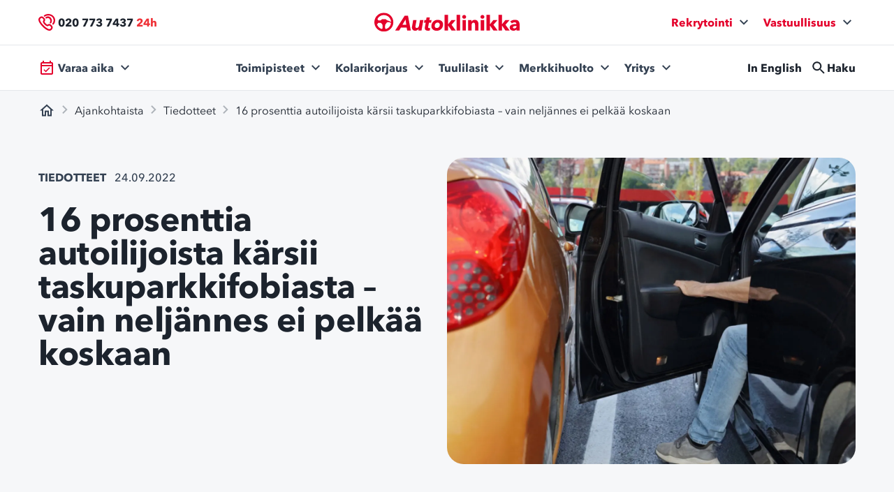

--- FILE ---
content_type: text/html; charset=UTF-8
request_url: https://www.autoklinikka.fi/ajankohtaista/tiedotteet/16-prosenttia-autoilijoista-karsii-taskuparkkifobiasta-vain-neljannes-ei-pelkaa-koskaan/
body_size: 23748
content:
<!doctype html>
<html lang="fi">
  <head>
    <meta charset="utf-8">
    <meta name="viewport" content="width=device-width, initial-scale=1">
         <!-- Google Tag Manager -->
<script>(function(w,d,s,l,i){w[l]=w[l]||[];w[l].push({'gtm.start':
new Date().getTime(),event:'gtm.js'});var f=d.getElementsByTagName(s)[0],
j=d.createElement(s),dl=l!='dataLayer'?'&l='+l:'';j.async=true;j.src=
'//www.googletagmanager.com/gtm.js?id='+i+dl;f.parentNode.insertBefore(j,f);
})(window,document,'script','dataLayer','GTM-W6DNZR');</script>
<!-- End Google Tag Manager -->

<script type="text/javascript" async src="https://bot.leadoo.com/bot/dynamic/chat.js?company=Pmzdj3Q"></script>
<meta name="facebook-domain-verification" content="ce9zn0okhjw70encgxe8ljaeh1o5b4" />
<script>
    window.addEventListener('CookieInformationConsentGiven', function(event) {
        if (!window.ldanalytics) window.ldanalytics = [];
        if (CookieInformation.getConsentGivenFor('cookie_cat_statistic')) {
            window.ldanalytics.push(function(a) {
                a.toggleTracking(true, false);
            });
        } else {
           window.ldanalytics.push(function(a) {
               a.toggleTracking(false, false);
           });
        }
    }, false);
</script>
            <meta name='robots' content='index, follow, max-image-preview:large, max-snippet:-1, max-video-preview:-1' />
	<style>img:is([sizes="auto" i], [sizes^="auto," i]) { contain-intrinsic-size: 3000px 1500px }</style>
	
	<!-- This site is optimized with the Yoast SEO plugin v23.9 - https://yoast.com/wordpress/plugins/seo/ -->
	<title>16 prosenttia autoilijoista kärsii taskuparkkifobiasta | Autoklinikka</title>
	<meta name="description" content="Autoklinikan Pysäköintipäivä-tempaus vuodelle 2022 rohkaisee autoilijoita ottamaan taskuparkin haltuun." />
	<link rel="canonical" href="https://www.autoklinikka.fi/ajankohtaista/tiedotteet/16-prosenttia-autoilijoista-karsii-taskuparkkifobiasta-vain-neljannes-ei-pelkaa-koskaan/" />
	<meta property="og:locale" content="fi_FI" />
	<meta property="og:type" content="article" />
	<meta property="og:title" content="16 prosenttia autoilijoista kärsii taskuparkkifobiasta | Autoklinikka" />
	<meta property="og:description" content="Autoklinikan Pysäköintipäivä-tempaus vuodelle 2022 rohkaisee autoilijoita ottamaan taskuparkin haltuun." />
	<meta property="og:url" content="https://www.autoklinikka.fi/ajankohtaista/tiedotteet/16-prosenttia-autoilijoista-karsii-taskuparkkifobiasta-vain-neljannes-ei-pelkaa-koskaan/" />
	<meta property="og:site_name" content="Autoklinikka" />
	<meta property="article:publisher" content="https://www.facebook.com/autoklinikka/" />
	<meta property="article:published_time" content="2022-09-24T05:00:23+00:00" />
	<meta property="article:modified_time" content="2025-04-28T09:25:25+00:00" />
	<meta property="og:image" content="https://www.autoklinikka.fi/app/uploads/2022/09/Kolaroitko_autoasi_parkkipaikalla_autoklinikka_auttaa.jpg" />
	<meta property="og:image:width" content="2268" />
	<meta property="og:image:height" content="1701" />
	<meta property="og:image:type" content="image/jpeg" />
	<meta name="author" content="heliavikainen" />
	<meta name="twitter:card" content="summary_large_image" />
	<meta name="twitter:label1" content="Kirjoittanut" />
	<meta name="twitter:data1" content="heliavikainen" />
	<meta name="twitter:label2" content="Arvioitu lukuaika" />
	<meta name="twitter:data2" content="4 minuuttia" />
	<script type="application/ld+json" class="yoast-schema-graph">{"@context":"https://schema.org","@graph":[{"@type":"WebPage","@id":"https://www.autoklinikka.fi/ajankohtaista/tiedotteet/16-prosenttia-autoilijoista-karsii-taskuparkkifobiasta-vain-neljannes-ei-pelkaa-koskaan/","url":"https://www.autoklinikka.fi/ajankohtaista/tiedotteet/16-prosenttia-autoilijoista-karsii-taskuparkkifobiasta-vain-neljannes-ei-pelkaa-koskaan/","name":"16 prosenttia autoilijoista kärsii taskuparkkifobiasta | Autoklinikka","isPartOf":{"@id":"https://www.autoklinikka.fi/#website"},"primaryImageOfPage":{"@id":"https://www.autoklinikka.fi/ajankohtaista/tiedotteet/16-prosenttia-autoilijoista-karsii-taskuparkkifobiasta-vain-neljannes-ei-pelkaa-koskaan/#primaryimage"},"image":{"@id":"https://www.autoklinikka.fi/ajankohtaista/tiedotteet/16-prosenttia-autoilijoista-karsii-taskuparkkifobiasta-vain-neljannes-ei-pelkaa-koskaan/#primaryimage"},"thumbnailUrl":"https://ezomv9ragxz.exactdn.com/app/uploads/2022/09/Kolaroitko_autoasi_parkkipaikalla_autoklinikka_auttaa.jpg?strip=all&lossy=1&ssl=1","datePublished":"2022-09-24T05:00:23+00:00","dateModified":"2025-04-28T09:25:25+00:00","author":{"@id":"https://www.autoklinikka.fi/#/schema/person/1deed0526ba7cb54f1f45c003f67ffda"},"description":"Autoklinikan Pysäköintipäivä-tempaus vuodelle 2022 rohkaisee autoilijoita ottamaan taskuparkin haltuun.","breadcrumb":{"@id":"https://www.autoklinikka.fi/ajankohtaista/tiedotteet/16-prosenttia-autoilijoista-karsii-taskuparkkifobiasta-vain-neljannes-ei-pelkaa-koskaan/#breadcrumb"},"inLanguage":"fi","potentialAction":[{"@type":"ReadAction","target":["https://www.autoklinikka.fi/ajankohtaista/tiedotteet/16-prosenttia-autoilijoista-karsii-taskuparkkifobiasta-vain-neljannes-ei-pelkaa-koskaan/"]}]},{"@type":"ImageObject","inLanguage":"fi","@id":"https://www.autoklinikka.fi/ajankohtaista/tiedotteet/16-prosenttia-autoilijoista-karsii-taskuparkkifobiasta-vain-neljannes-ei-pelkaa-koskaan/#primaryimage","url":"https://ezomv9ragxz.exactdn.com/app/uploads/2022/09/Kolaroitko_autoasi_parkkipaikalla_autoklinikka_auttaa.jpg?strip=all&lossy=1&ssl=1","contentUrl":"https://ezomv9ragxz.exactdn.com/app/uploads/2022/09/Kolaroitko_autoasi_parkkipaikalla_autoklinikka_auttaa.jpg?strip=all&lossy=1&ssl=1","width":2268,"height":1701,"caption":"Miten toimia, jos kolarivaurio parkkipaikalla yllättää?"},{"@type":"BreadcrumbList","@id":"https://www.autoklinikka.fi/ajankohtaista/tiedotteet/16-prosenttia-autoilijoista-karsii-taskuparkkifobiasta-vain-neljannes-ei-pelkaa-koskaan/#breadcrumb","itemListElement":[{"@type":"ListItem","position":1,"name":"Etusivu","item":"https://www.autoklinikka.fi/"},{"@type":"ListItem","position":2,"name":"Ajankohtaista","item":"https://www.autoklinikka.fi/ajankohtaista/"},{"@type":"ListItem","position":3,"name":"Tiedotteet","item":"https://www.autoklinikka.fi/ajankohtaista/kategoria/tiedotteet/"},{"@type":"ListItem","position":4,"name":"16 prosenttia autoilijoista kärsii taskuparkkifobiasta – vain neljännes ei pelkää koskaan"}]},{"@type":"WebSite","@id":"https://www.autoklinikka.fi/#website","url":"https://www.autoklinikka.fi/","name":"Autoklinikka","description":"Suomen johtava autokorjaamoketju","potentialAction":[{"@type":"SearchAction","target":{"@type":"EntryPoint","urlTemplate":"https://www.autoklinikka.fi/?s={search_term_string}"},"query-input":{"@type":"PropertyValueSpecification","valueRequired":true,"valueName":"search_term_string"}}],"inLanguage":"fi"},{"@type":"Person","@id":"https://www.autoklinikka.fi/#/schema/person/1deed0526ba7cb54f1f45c003f67ffda","name":"heliavikainen","image":{"@type":"ImageObject","inLanguage":"fi","@id":"https://www.autoklinikka.fi/#/schema/person/image/","url":"https://secure.gravatar.com/avatar/c2136e56962afa3f45986d68fab2e4de?s=96&d=mm&r=g","contentUrl":"https://secure.gravatar.com/avatar/c2136e56962afa3f45986d68fab2e4de?s=96&d=mm&r=g","caption":"heliavikainen"}}]}</script>
	<!-- / Yoast SEO plugin. -->


<link rel='dns-prefetch' href='//ajax.googleapis.com' />
<link rel='dns-prefetch' href='//cdnjs.cloudflare.com' />
<link rel='dns-prefetch' href='//www.autoklinikka.fi' />
<link rel='dns-prefetch' href='//policy.app.cookieinformation.com' />
<link rel='dns-prefetch' href='//maps.googleapis.com' />
<link rel='dns-prefetch' href='//ezomv9ragxz.exactdn.com' />
<link rel='preconnect' href='//ezomv9ragxz.exactdn.com' />
<link rel='stylesheet' id='wp-block-library-css' href='https://www.autoklinikka.fi/wp/wp-includes/css/dist/block-library/style.min.css?ver=6.7.1' type='text/css' media='all' />
<style id='hion-hion-customize-heading-block-style-inline-css' type='text/css'>
.wp-block-heading mark{background-color:transparent}.ak-kicker{color:var(--color-ak-red);display:block;font-size:var(--font-size-md);margin-bottom:var(--space-sm);text-transform:uppercase}

</style>
<style id='hion-hion-faq-block-style-inline-css' type='text/css'>
/*!***************************************************************************************************************************************************************************************************************************************!*\
  !*** css ./node_modules/css-loader/dist/cjs.js??ruleSet[1].rules[4].use[1]!./node_modules/postcss-loader/dist/cjs.js??ruleSet[1].rules[4].use[2]!./node_modules/sass-loader/dist/cjs.js??ruleSet[1].rules[4].use[3]!./src/style.scss ***!
  \***************************************************************************************************************************************************************************************************************************************/
/**
 * The following styles get applied both on the front of your site
 * and in the editor.
 *
 * Replace them with your own styles or remove the file completely.
 */
.faq-container {
  gap: var(--space-3xs);
}
.faq-container .faq-item {
  background: var(--color-ink-100);
  border-color: var(--color-ink-200);
  border-radius: var(--radii-100);
}
.faq-container .faq-item--active {
  background: var(--color-white);
}

/*# sourceMappingURL=style-index.css.map*/
</style>
<style id='hion-hion-list-of-services-block-style-inline-css' type='text/css'>
.hion-list-of-services{display:grid;gap:6px;grid-template-columns:repeat(auto-fit,minmax(190px,1fr))}.hion-list-of-services.hion-view-description{gap:6px;grid-template-columns:repeat(3,1fr)}@media(max-width:900px){.hion-list-of-services.hion-view-description{grid-auto-flow:dense;grid-template-columns:1fr}}.hion-list-of-services.hion-view-description-large{grid-template-columns:repeat(auto-fit,minmax(400px,1fr))}.service-item{background-color:#fff;border:1px solid #e5e7eb;border-radius:16px;color:inherit;display:flex;flex-direction:column;padding:24px;text-decoration:none;transition:all .2s}.service-item:hover{box-shadow:0 1px 1px rgba(0,0,0,.075),0 2px 2px rgba(0,0,0,.075),0 4px 4px rgba(0,0,0,.075),0 8px 8px rgba(0,0,0,.075),0 16px 16px rgba(0,0,0,.075);transform:translateY(-1px)}.service-item:hover .service-link-icon svg path{fill:var(--color-ak-red)}.service-header{align-items:center;display:flex}.service-header .service-icon{margin-right:.5rem}.service-header .service-title{padding-bottom:.5rem}.service-icon{height:50px;margin-bottom:8px;width:50px}.service-title{font-size:17px;font-weight:700;line-height:23px;margin:0}.service-title-large{font-size:40px}.service-description,p{margin:0}.service-link-icon{display:flex;justify-content:flex-end}

</style>
<style id='gutenberg-content-editor-style-inline-css' type='text/css'>
.wp-block-create-block-content-commands{background-color:#21759b;color:#fff;padding:2px}.block-editor-block-toolbar .dashicons-admin-generic,.dashicons-screenoptions.seoaic-icon{background-color:#000;background-image:url(/app/plugins/seoai/gutenberg/content-editor/build/content-editor/../images/s-logo.88bc4401.png)!important;background-position:center 5px;background-repeat:no-repeat;background-size:60%;height:28px;width:28px}.block-editor-block-toolbar .dashicons-admin-generic:before,.dashicons-screenoptions.seoaic-icon:before{content:""!important}

</style>
<style id='seoaic-faq-block-style-inline-css' type='text/css'>
.wp-block-create-block-content-commands{background-color:#21759b;color:#fff;padding:2px}

</style>
<style id='seoaic-generate-image-block-style-inline-css' type='text/css'>
.seoaic-generated-image-section img{max-width:100%}

</style>
<style id='seoaic-multistep-lead-block-style-inline-css' type='text/css'>


</style>
<style id='seoaic-interactive-article-block-style-inline-css' type='text/css'>
.seoaic-ia .wp-block-post-content{position:relative}.seoaic-ia .seoaic-interactive-article-block~*{left:-300px;opacity:0;position:absolute}.seoaic-ia .seoaic-interactive-article-block~.show-animate{animation-duration:.5s;animation-fill-mode:forwards;animation-name:show-animate;position:relative}.seoaic-ia .seoaic-interactive-article-block .seoaic-ia-buttons-content{display:flex;flex-wrap:wrap;gap:5px}.seoaic-ia .seoaic-interactive-article-block .seoaic-ia-buttons-content button{border-style:solid;cursor:pointer;padding:15px;transition:all .2s linear}.seoaic-ia .seoaic-interactive-article-block .seoaic-ia-buttons-content button:not([disabled]):hover{box-shadow:2px 2px 3px 1px #000}.seoaic-ia .seoaic-interactive-article-block .seoaic-ia-buttons-content button:disabled{opacity:.5;pointer-events:none}.seoaic-ia .seoaic-interactive-article-block .seoaic-ia-multi-items-wrapper{display:flex;flex-wrap:wrap;gap:5px;margin:1rem 0}.seoaic-ia .seoaic-interactive-article-block .seoaic-ia-multi-item{border-style:solid;cursor:pointer;display:flex;margin:0;padding:15px;-webkit-user-select:none;-moz-user-select:none;user-select:none}.seoaic-ia .seoaic-interactive-article-block .seoaic-ia-textarea-content textarea{background:#fff;border:0;box-shadow:inset 0 2px 6px 0 rgba(0,0,0,.11);box-sizing:border-box;height:80px;margin:0;outline:unset;padding:20px;width:100%}@keyframes show-animate{0%{left:-300px;opacity:0}to{left:0;opacity:1}}.seoaic-ia-inactive-message:before{background-color:rgba(255,0,0,.1);border:1px solid #ffb5b6;border-left:4px solid #d63638;border-radius:5px;content:attr(data-text);display:block;padding:5px 12px}

</style>
<style id='filebird-block-filebird-gallery-style-inline-css' type='text/css'>
ul.filebird-block-filebird-gallery{margin:auto!important;padding:0!important;width:100%}ul.filebird-block-filebird-gallery.layout-grid{display:grid;grid-gap:20px;align-items:stretch;grid-template-columns:repeat(var(--columns),1fr);justify-items:stretch}ul.filebird-block-filebird-gallery.layout-grid li img{border:1px solid #ccc;box-shadow:2px 2px 6px 0 rgba(0,0,0,.3);height:100%;max-width:100%;-o-object-fit:cover;object-fit:cover;width:100%}ul.filebird-block-filebird-gallery.layout-masonry{-moz-column-count:var(--columns);-moz-column-gap:var(--space);column-gap:var(--space);-moz-column-width:var(--min-width);columns:var(--min-width) var(--columns);display:block;overflow:auto}ul.filebird-block-filebird-gallery.layout-masonry li{margin-bottom:var(--space)}ul.filebird-block-filebird-gallery li{list-style:none}ul.filebird-block-filebird-gallery li figure{height:100%;margin:0;padding:0;position:relative;width:100%}ul.filebird-block-filebird-gallery li figure figcaption{background:linear-gradient(0deg,rgba(0,0,0,.7),rgba(0,0,0,.3) 70%,transparent);bottom:0;box-sizing:border-box;color:#fff;font-size:.8em;margin:0;max-height:100%;overflow:auto;padding:3em .77em .7em;position:absolute;text-align:center;width:100%;z-index:2}ul.filebird-block-filebird-gallery li figure figcaption a{color:inherit}

</style>
<style id='global-styles-inline-css' type='text/css'>
:root{--wp--preset--aspect-ratio--square: 1;--wp--preset--aspect-ratio--4-3: 4/3;--wp--preset--aspect-ratio--3-4: 3/4;--wp--preset--aspect-ratio--3-2: 3/2;--wp--preset--aspect-ratio--2-3: 2/3;--wp--preset--aspect-ratio--16-9: 16/9;--wp--preset--aspect-ratio--9-16: 9/16;--wp--preset--color--black: #000000;--wp--preset--color--cyan-bluish-gray: #abb8c3;--wp--preset--color--white: var(--color-white);--wp--preset--color--pale-pink: #f78da7;--wp--preset--color--vivid-red: #cf2e2e;--wp--preset--color--luminous-vivid-orange: #ff6900;--wp--preset--color--luminous-vivid-amber: #fcb900;--wp--preset--color--light-green-cyan: #7bdcb5;--wp--preset--color--vivid-green-cyan: #00d084;--wp--preset--color--pale-cyan-blue: #8ed1fc;--wp--preset--color--vivid-cyan-blue: #0693e3;--wp--preset--color--vivid-purple: #9b51e0;--wp--preset--color--ink-100: var(--color-ink-100);--wp--preset--color--ink-200: var(--color-ink-200);--wp--preset--color--ink-300: var(--color-ink-300);--wp--preset--color--ink-500: var(--color-ink-500);--wp--preset--color--ink-700: var(--color-ink-700);--wp--preset--color--ak-red: var(--color-ak-red);--wp--preset--gradient--vivid-cyan-blue-to-vivid-purple: linear-gradient(135deg,rgba(6,147,227,1) 0%,rgb(155,81,224) 100%);--wp--preset--gradient--light-green-cyan-to-vivid-green-cyan: linear-gradient(135deg,rgb(122,220,180) 0%,rgb(0,208,130) 100%);--wp--preset--gradient--luminous-vivid-amber-to-luminous-vivid-orange: linear-gradient(135deg,rgba(252,185,0,1) 0%,rgba(255,105,0,1) 100%);--wp--preset--gradient--luminous-vivid-orange-to-vivid-red: linear-gradient(135deg,rgba(255,105,0,1) 0%,rgb(207,46,46) 100%);--wp--preset--gradient--very-light-gray-to-cyan-bluish-gray: linear-gradient(135deg,rgb(238,238,238) 0%,rgb(169,184,195) 100%);--wp--preset--gradient--cool-to-warm-spectrum: linear-gradient(135deg,rgb(74,234,220) 0%,rgb(151,120,209) 20%,rgb(207,42,186) 40%,rgb(238,44,130) 60%,rgb(251,105,98) 80%,rgb(254,248,76) 100%);--wp--preset--gradient--blush-light-purple: linear-gradient(135deg,rgb(255,206,236) 0%,rgb(152,150,240) 100%);--wp--preset--gradient--blush-bordeaux: linear-gradient(135deg,rgb(254,205,165) 0%,rgb(254,45,45) 50%,rgb(107,0,62) 100%);--wp--preset--gradient--luminous-dusk: linear-gradient(135deg,rgb(255,203,112) 0%,rgb(199,81,192) 50%,rgb(65,88,208) 100%);--wp--preset--gradient--pale-ocean: linear-gradient(135deg,rgb(255,245,203) 0%,rgb(182,227,212) 50%,rgb(51,167,181) 100%);--wp--preset--gradient--electric-grass: linear-gradient(135deg,rgb(202,248,128) 0%,rgb(113,206,126) 100%);--wp--preset--gradient--midnight: linear-gradient(135deg,rgb(2,3,129) 0%,rgb(40,116,252) 100%);--wp--preset--font-size--small: 13px;--wp--preset--font-size--medium: 20px;--wp--preset--font-size--large: 36px;--wp--preset--font-size--x-large: 42px;--wp--preset--font-size--xs: var(--size-500);--wp--preset--font-size--sm: var(--size-550);--wp--preset--font-size--base: 1rem;--wp--preset--font-size--lg: var(--size-700);--wp--preset--font-size--xl: var(--size-750);--wp--preset--font-size--2-xl: var(--size-800);--wp--preset--font-size--3-xl: var(--size-900);--wp--preset--font-size--4-xl: var(--size-1000);--wp--preset--font-size--5-xl: var(--size-1100);--wp--preset--font-size--6-xl: 3.75rem;--wp--preset--font-size--7-xl: 4.5rem;--wp--preset--font-size--8-xl: 6rem;--wp--preset--font-size--9-xl: 8rem;--wp--preset--font-size--md: var(--size-600);--wp--preset--font-family--sans: AvenirNextLTPro,sans-serif;--wp--preset--font-family--serif: var(--font-family-serif),serif;--wp--preset--font-family--mono: ui-monospace,SFMono-Regular,Menlo,Monaco,Consolas,"Liberation Mono","Courier New",monospace;--wp--preset--font-family--body: AvenirNextLTPro,sans-serif;--wp--preset--font-family--heading: AvenirNextLTPro,sans-serif;--wp--preset--font-family--alternative: var(--font-family-alternative),serif;--wp--preset--spacing--20: 0.44rem;--wp--preset--spacing--30: 0.67rem;--wp--preset--spacing--40: 1rem;--wp--preset--spacing--50: 1.5rem;--wp--preset--spacing--60: 2.25rem;--wp--preset--spacing--70: 3.38rem;--wp--preset--spacing--80: 5.06rem;--wp--preset--shadow--natural: 6px 6px 9px rgba(0, 0, 0, 0.2);--wp--preset--shadow--deep: 12px 12px 50px rgba(0, 0, 0, 0.4);--wp--preset--shadow--sharp: 6px 6px 0px rgba(0, 0, 0, 0.2);--wp--preset--shadow--outlined: 6px 6px 0px -3px rgba(255, 255, 255, 1), 6px 6px rgba(0, 0, 0, 1);--wp--preset--shadow--crisp: 6px 6px 0px rgba(0, 0, 0, 1);}:root { --wp--style--global--content-size: 640px;--wp--style--global--wide-size: 1170px; }:where(body) { margin: 0; }.wp-site-blocks > .alignleft { float: left; margin-right: 2em; }.wp-site-blocks > .alignright { float: right; margin-left: 2em; }.wp-site-blocks > .aligncenter { justify-content: center; margin-left: auto; margin-right: auto; }:where(.is-layout-flex){gap: 0.5em;}:where(.is-layout-grid){gap: 0.5em;}.is-layout-flow > .alignleft{float: left;margin-inline-start: 0;margin-inline-end: 2em;}.is-layout-flow > .alignright{float: right;margin-inline-start: 2em;margin-inline-end: 0;}.is-layout-flow > .aligncenter{margin-left: auto !important;margin-right: auto !important;}.is-layout-constrained > .alignleft{float: left;margin-inline-start: 0;margin-inline-end: 2em;}.is-layout-constrained > .alignright{float: right;margin-inline-start: 2em;margin-inline-end: 0;}.is-layout-constrained > .aligncenter{margin-left: auto !important;margin-right: auto !important;}.is-layout-constrained > :where(:not(.alignleft):not(.alignright):not(.alignfull)){max-width: var(--wp--style--global--content-size);margin-left: auto !important;margin-right: auto !important;}.is-layout-constrained > .alignwide{max-width: var(--wp--style--global--wide-size);}body .is-layout-flex{display: flex;}.is-layout-flex{flex-wrap: wrap;align-items: center;}.is-layout-flex > :is(*, div){margin: 0;}body .is-layout-grid{display: grid;}.is-layout-grid > :is(*, div){margin: 0;}body{padding-top: 0px;padding-right: 0px;padding-bottom: 0px;padding-left: 0px;}a:where(:not(.wp-element-button)){text-decoration: underline;}:root :where(.wp-element-button, .wp-block-button__link){background-color: #32373c;border-width: 0;color: #fff;font-family: inherit;font-size: inherit;line-height: inherit;padding: calc(0.667em + 2px) calc(1.333em + 2px);text-decoration: none;}.has-black-color{color: var(--wp--preset--color--black) !important;}.has-cyan-bluish-gray-color{color: var(--wp--preset--color--cyan-bluish-gray) !important;}.has-white-color{color: var(--wp--preset--color--white) !important;}.has-pale-pink-color{color: var(--wp--preset--color--pale-pink) !important;}.has-vivid-red-color{color: var(--wp--preset--color--vivid-red) !important;}.has-luminous-vivid-orange-color{color: var(--wp--preset--color--luminous-vivid-orange) !important;}.has-luminous-vivid-amber-color{color: var(--wp--preset--color--luminous-vivid-amber) !important;}.has-light-green-cyan-color{color: var(--wp--preset--color--light-green-cyan) !important;}.has-vivid-green-cyan-color{color: var(--wp--preset--color--vivid-green-cyan) !important;}.has-pale-cyan-blue-color{color: var(--wp--preset--color--pale-cyan-blue) !important;}.has-vivid-cyan-blue-color{color: var(--wp--preset--color--vivid-cyan-blue) !important;}.has-vivid-purple-color{color: var(--wp--preset--color--vivid-purple) !important;}.has-ink-100-color{color: var(--wp--preset--color--ink-100) !important;}.has-ink-200-color{color: var(--wp--preset--color--ink-200) !important;}.has-ink-300-color{color: var(--wp--preset--color--ink-300) !important;}.has-ink-500-color{color: var(--wp--preset--color--ink-500) !important;}.has-ink-700-color{color: var(--wp--preset--color--ink-700) !important;}.has-ak-red-color{color: var(--wp--preset--color--ak-red) !important;}.has-black-background-color{background-color: var(--wp--preset--color--black) !important;}.has-cyan-bluish-gray-background-color{background-color: var(--wp--preset--color--cyan-bluish-gray) !important;}.has-white-background-color{background-color: var(--wp--preset--color--white) !important;}.has-pale-pink-background-color{background-color: var(--wp--preset--color--pale-pink) !important;}.has-vivid-red-background-color{background-color: var(--wp--preset--color--vivid-red) !important;}.has-luminous-vivid-orange-background-color{background-color: var(--wp--preset--color--luminous-vivid-orange) !important;}.has-luminous-vivid-amber-background-color{background-color: var(--wp--preset--color--luminous-vivid-amber) !important;}.has-light-green-cyan-background-color{background-color: var(--wp--preset--color--light-green-cyan) !important;}.has-vivid-green-cyan-background-color{background-color: var(--wp--preset--color--vivid-green-cyan) !important;}.has-pale-cyan-blue-background-color{background-color: var(--wp--preset--color--pale-cyan-blue) !important;}.has-vivid-cyan-blue-background-color{background-color: var(--wp--preset--color--vivid-cyan-blue) !important;}.has-vivid-purple-background-color{background-color: var(--wp--preset--color--vivid-purple) !important;}.has-ink-100-background-color{background-color: var(--wp--preset--color--ink-100) !important;}.has-ink-200-background-color{background-color: var(--wp--preset--color--ink-200) !important;}.has-ink-300-background-color{background-color: var(--wp--preset--color--ink-300) !important;}.has-ink-500-background-color{background-color: var(--wp--preset--color--ink-500) !important;}.has-ink-700-background-color{background-color: var(--wp--preset--color--ink-700) !important;}.has-ak-red-background-color{background-color: var(--wp--preset--color--ak-red) !important;}.has-black-border-color{border-color: var(--wp--preset--color--black) !important;}.has-cyan-bluish-gray-border-color{border-color: var(--wp--preset--color--cyan-bluish-gray) !important;}.has-white-border-color{border-color: var(--wp--preset--color--white) !important;}.has-pale-pink-border-color{border-color: var(--wp--preset--color--pale-pink) !important;}.has-vivid-red-border-color{border-color: var(--wp--preset--color--vivid-red) !important;}.has-luminous-vivid-orange-border-color{border-color: var(--wp--preset--color--luminous-vivid-orange) !important;}.has-luminous-vivid-amber-border-color{border-color: var(--wp--preset--color--luminous-vivid-amber) !important;}.has-light-green-cyan-border-color{border-color: var(--wp--preset--color--light-green-cyan) !important;}.has-vivid-green-cyan-border-color{border-color: var(--wp--preset--color--vivid-green-cyan) !important;}.has-pale-cyan-blue-border-color{border-color: var(--wp--preset--color--pale-cyan-blue) !important;}.has-vivid-cyan-blue-border-color{border-color: var(--wp--preset--color--vivid-cyan-blue) !important;}.has-vivid-purple-border-color{border-color: var(--wp--preset--color--vivid-purple) !important;}.has-ink-100-border-color{border-color: var(--wp--preset--color--ink-100) !important;}.has-ink-200-border-color{border-color: var(--wp--preset--color--ink-200) !important;}.has-ink-300-border-color{border-color: var(--wp--preset--color--ink-300) !important;}.has-ink-500-border-color{border-color: var(--wp--preset--color--ink-500) !important;}.has-ink-700-border-color{border-color: var(--wp--preset--color--ink-700) !important;}.has-ak-red-border-color{border-color: var(--wp--preset--color--ak-red) !important;}.has-vivid-cyan-blue-to-vivid-purple-gradient-background{background: var(--wp--preset--gradient--vivid-cyan-blue-to-vivid-purple) !important;}.has-light-green-cyan-to-vivid-green-cyan-gradient-background{background: var(--wp--preset--gradient--light-green-cyan-to-vivid-green-cyan) !important;}.has-luminous-vivid-amber-to-luminous-vivid-orange-gradient-background{background: var(--wp--preset--gradient--luminous-vivid-amber-to-luminous-vivid-orange) !important;}.has-luminous-vivid-orange-to-vivid-red-gradient-background{background: var(--wp--preset--gradient--luminous-vivid-orange-to-vivid-red) !important;}.has-very-light-gray-to-cyan-bluish-gray-gradient-background{background: var(--wp--preset--gradient--very-light-gray-to-cyan-bluish-gray) !important;}.has-cool-to-warm-spectrum-gradient-background{background: var(--wp--preset--gradient--cool-to-warm-spectrum) !important;}.has-blush-light-purple-gradient-background{background: var(--wp--preset--gradient--blush-light-purple) !important;}.has-blush-bordeaux-gradient-background{background: var(--wp--preset--gradient--blush-bordeaux) !important;}.has-luminous-dusk-gradient-background{background: var(--wp--preset--gradient--luminous-dusk) !important;}.has-pale-ocean-gradient-background{background: var(--wp--preset--gradient--pale-ocean) !important;}.has-electric-grass-gradient-background{background: var(--wp--preset--gradient--electric-grass) !important;}.has-midnight-gradient-background{background: var(--wp--preset--gradient--midnight) !important;}.has-small-font-size{font-size: var(--wp--preset--font-size--small) !important;}.has-medium-font-size{font-size: var(--wp--preset--font-size--medium) !important;}.has-large-font-size{font-size: var(--wp--preset--font-size--large) !important;}.has-x-large-font-size{font-size: var(--wp--preset--font-size--x-large) !important;}.has-xs-font-size{font-size: var(--wp--preset--font-size--xs) !important;}.has-sm-font-size{font-size: var(--wp--preset--font-size--sm) !important;}.has-base-font-size{font-size: var(--wp--preset--font-size--base) !important;}.has-lg-font-size{font-size: var(--wp--preset--font-size--lg) !important;}.has-xl-font-size{font-size: var(--wp--preset--font-size--xl) !important;}.has-2-xl-font-size{font-size: var(--wp--preset--font-size--2-xl) !important;}.has-3-xl-font-size{font-size: var(--wp--preset--font-size--3-xl) !important;}.has-4-xl-font-size{font-size: var(--wp--preset--font-size--4-xl) !important;}.has-5-xl-font-size{font-size: var(--wp--preset--font-size--5-xl) !important;}.has-6-xl-font-size{font-size: var(--wp--preset--font-size--6-xl) !important;}.has-7-xl-font-size{font-size: var(--wp--preset--font-size--7-xl) !important;}.has-8-xl-font-size{font-size: var(--wp--preset--font-size--8-xl) !important;}.has-9-xl-font-size{font-size: var(--wp--preset--font-size--9-xl) !important;}.has-md-font-size{font-size: var(--wp--preset--font-size--md) !important;}.has-sans-font-family{font-family: var(--wp--preset--font-family--sans) !important;}.has-serif-font-family{font-family: var(--wp--preset--font-family--serif) !important;}.has-mono-font-family{font-family: var(--wp--preset--font-family--mono) !important;}.has-body-font-family{font-family: var(--wp--preset--font-family--body) !important;}.has-heading-font-family{font-family: var(--wp--preset--font-family--heading) !important;}.has-alternative-font-family{font-family: var(--wp--preset--font-family--alternative) !important;}
:root :where(.wp-block-button .wp-block-button__link){background-color: inherit;color: inherit;}
:where(.wp-block-post-template.is-layout-flex){gap: 1.25em;}:where(.wp-block-post-template.is-layout-grid){gap: 1.25em;}
:where(.wp-block-columns.is-layout-flex){gap: 2em;}:where(.wp-block-columns.is-layout-grid){gap: 2em;}
:root :where(.wp-block-pullquote){font-size: 1.5em;line-height: 1.6;}
</style>
<link rel='stylesheet' id='hion-stories-style-css' href='https://www.autoklinikka.fi/app/plugins/hion-stories-wp-plugin/assets/dist/stories.css?ver=1.3' type='text/css' media='all' />
<link rel='stylesheet' id='seoaic_front_main_css-css' href='https://www.autoklinikka.fi/app/plugins/seoai/assets/css/front.min.css?ver=2.21.24' type='text/css' media='all' />
<style id='seoaic_front_main_css-inline-css' type='text/css'>

            .seoaic-multistep-form {
                border-radius: 0px !important;
                border: 0px solid #000 !important;
            }

            .seoaic-multistep-form .seoaic-ms-chat-header {
                background: #000;
                color: #fff;
            }

            .seoaic-multistep-form .seoaic-ms-steps-wrapper {
                background-color: #fff !important;
            }

            div.seoaic-multistep-form .seoaic-ms-step-question {
                background: #fff;
                color: #100717;
                font-size: 13px;
                border-radius: 0px;
                border: 0px solid #000 !important;
            }

            .seoaic-multistep-form .seoaic-ms-text-message-wrapper {
                background: #fff;
                color: #100717;
                font-size: 13px ;
                border-radius: 0px;
                border: 0px solid #000;
            }
            .seoaic-multistep-form .seoaic-ms-multi-items-wrapper label {
                background: #fff;
                color: #100717;
                font-size: 13px;
                border-radius: 0px;
                border: 0px solid #000;
            }

            .seoaic-multistep-form .seoaic-ms-textarea-content textarea {
                border-radius: 0px;
                outline: 1px solid #fff;
            }

            .seoaic-multistep-form .seoaic-ms-contact-fields-wrapper {
                background: #fff;
                border-radius: 0px;
                border: 0px solid #000;
            }

            .seoaic-multistep-form .seoaic-ms-contact-field {
                border-radius: 0px;
                outline: 1px solid #fff;
                font-size: 13px;
            }

            .seoaic-multistep-form .seoaic-ms-contact-field-content label {
                color: #100717;
                font-size: 13px;
            }

            .seoaic-multistep-form .seoaic-ms-buttons-wrapper button {
                background: #fff !important;
                color: #100717 !important;
                font-size: 13px !important;
                border-radius: 0px !important;
                border: 0px solid #000 !important;
            }

            .seoaic-multistep-form .seoaic-ms-answer-item {
                background: #fff;
                color: #100717;
                font-size: 13px;
                border-radius: 0px;
                border: 0px solid #000;
            }

            .seoaic-multistep-form .seoaic-ms-bot-icon.show {
                background-color: #000;
                background-size: 100% 100%;
                background-position: center center;
                background-repeat: no-repeat;
                border-radius: 0px;
                border: 0px solid #000;
                width: 46px;
                height: 46px;
                left: 0;
                box-sizing: content-box;
            }

            .seoaic-multistep-form .seoaic-multistep-progress {
                height: 5px;
                background-color: #000;
            }

            .seoaic-ms-open,
            .seoaic-ms-closed-msg {
                background-color: #000;
                color: #fff;
            }

            .seoaic-ms-closed-msg-close-icon {
                color: #fff;
            }

            .seoaic-ms-clised-msg-connector {
                background-color: #000;
            }
        


            .seoaic-ia-buttons-content button {
                background: #fff;
                color: #100717;
                font-size: 13px;
                border-radius: 0px;
                border: 0px solid #000;
            }

            .seoaic-ia-multi-items-wrapper label {
                background: #fff;
                color: #100717;
                font-size: 13px;
                border-radius: 0px;
                border: 0px solid #000;
            }

            .seoaic-ia-textarea-content textarea {
                border-radius: 0px;
                outline: 1px solid #fff;
            }

        
</style>
<link rel='stylesheet' id='dashicons-css' href='https://www.autoklinikka.fi/wp/wp-includes/css/dashicons.min.css?ver=6.7.1' type='text/css' media='all' />
<link rel='stylesheet' id='app/0-css' href='https://www.autoklinikka.fi/app/themes/autoklinikka/public/css/app.08a830.css' type='text/css' media='all' />
<style id='rocket-lazyload-inline-css' type='text/css'>
.rll-youtube-player{position:relative;padding-bottom:56.23%;height:0;overflow:hidden;max-width:100%;}.rll-youtube-player:focus-within{outline: 2px solid currentColor;outline-offset: 5px;}.rll-youtube-player iframe{position:absolute;top:0;left:0;width:100%;height:100%;z-index:100;background:0 0}.rll-youtube-player img{bottom:0;display:block;left:0;margin:auto;max-width:100%;width:100%;position:absolute;right:0;top:0;border:none;height:auto;-webkit-transition:.4s all;-moz-transition:.4s all;transition:.4s all}.rll-youtube-player img:hover{-webkit-filter:brightness(75%)}.rll-youtube-player .play{height:100%;width:100%;left:0;top:0;position:absolute;background:url(https://ezomv9ragxz.exactdn.com/app/plugins/rocket-lazy-load/assets/img/youtube.png?strip=all&lossy=1&ssl=1) no-repeat center;background-color: transparent !important;cursor:pointer;border:none;}.wp-embed-responsive .wp-has-aspect-ratio .rll-youtube-player{position:absolute;padding-bottom:0;width:100%;height:100%;top:0;bottom:0;left:0;right:0}
</style>
<script id="CookieConsent-js-before">
window.dataLayer = window.dataLayer || [];
function gtag() {
    dataLayer.push(arguments);
}
gtag("consent", "default", {
    ad_storage: "denied",
    ad_user_data: "denied",
    ad_personalization: "denied",
    analytics_storage: "denied",
    functionality_storage: "denied",
    personalization_storage: "denied",
    security_storage: "denied",
    wait_for_update: 500,
});
gtag("set", "ads_data_redaction", true);
</script>
<script src="https://policy.app.cookieinformation.com/uc.js" id="CookieConsent" type="text/javascript" data-culture="fi" data-gcm-version="2.0"></script>
<link rel='shortlink' href='https://www.autoklinikka.fi/?p=170615' />
<link rel="alternate" title="oEmbed (JSON)" type="application/json+oembed" href="https://www.autoklinikka.fi/wp-json/oembed/1.0/embed?url=https%3A%2F%2Fwww.autoklinikka.fi%2Fajankohtaista%2Ftiedotteet%2F16-prosenttia-autoilijoista-karsii-taskuparkkifobiasta-vain-neljannes-ei-pelkaa-koskaan%2F" />
<link rel="alternate" title="oEmbed (XML)" type="text/xml+oembed" href="https://www.autoklinikka.fi/wp-json/oembed/1.0/embed?url=https%3A%2F%2Fwww.autoklinikka.fi%2Fajankohtaista%2Ftiedotteet%2F16-prosenttia-autoilijoista-karsii-taskuparkkifobiasta-vain-neljannes-ei-pelkaa-koskaan%2F&#038;format=xml" />
<meta name="generator" content="auto-sizes 1.4.0">
<meta name="generator" content="performance-lab 3.7.0; plugins: auto-sizes, embed-optimizer, image-prioritizer">
<meta name="google-site-verification" content="VNOVklK4J6MxQduCGTQ9btTjT9pWhQKR-0FzJfEVMts" />
<!-- Stream WordPress user activity plugin v4.0.2 -->
<meta name="generator" content="optimization-detective 0.9.0">
<meta name="generator" content="embed-optimizer 0.4.0">
<meta name="generator" content="image-prioritizer 0.3.0">
<link rel="icon" href="https://ezomv9ragxz.exactdn.com/app/uploads/2024/10/cropped-autoklinikka_favicon.png?strip=all&#038;lossy=1&#038;resize=32%2C32&#038;ssl=1" sizes="32x32" />
<link rel="icon" href="https://ezomv9ragxz.exactdn.com/app/uploads/2024/10/cropped-autoklinikka_favicon.png?strip=all&#038;lossy=1&#038;resize=192%2C192&#038;ssl=1" sizes="192x192" />
<link rel="apple-touch-icon" href="https://ezomv9ragxz.exactdn.com/app/uploads/2024/10/cropped-autoklinikka_favicon.png?strip=all&#038;lossy=1&#038;resize=180%2C180&#038;ssl=1" />
<meta name="msapplication-TileImage" content="https://ezomv9ragxz.exactdn.com/app/uploads/2024/10/cropped-autoklinikka_favicon.png?strip=all&#038;lossy=1&#038;resize=270%2C270&#038;ssl=1" />
		<style id="wp-custom-css">
			/* Temp before block style changes */
.size-full {
	height: unset;
	width: unset;
}

/* Forms */
.gform_wrapper.gravity-theme .gform_fields {
	grid-row-gap: 8px;
}


.gform_wrapper.gravity-theme .gsection {
	padding-bottom: 0;
}

.gform_wrapper.gravity-theme .gsection_title {
	margin-bottom: var(--space-lg) !important;
}

.gform_wrapper.gravity-theme .gsection_description {
	padding-top: 0;
	padding-bottom: 0 !important;
	margin-top: 0 !important;
	margin-bottom: 9px !important;
}

.form-pricing {
	margin-top: 0 !important;
}

.form-pricing ul li {
	margin-bottom: 0 !important;
}

[data-post_id="293190"] {
    display: none !important;
}

/* VW Embed */
.has-vw-embed > * {
	color: var(--color-ink-500);
}

/* Survey */
.gform_legacy_markup_wrapper .gsurvey-rating:not(:checked)>input, .gravity-theme .gsurvey-rating:not(:checked)>input {
	position: absolute !important;
}

.gform_wrapper .gform_body .gform_fields .gfield .ginput_container .gsurvey-rating {
    flex-direction: row-reverse;
}		</style>
		<noscript><style id="rocket-lazyload-nojs-css">.rll-youtube-player, [data-lazy-src]{display:none !important;}</style></noscript>  </head>

  <body class="post-template-default single single-post postid-170615 single-format-standard wp-embed-responsive 16-prosenttia-autoilijoista-karsii-taskuparkkifobiasta-vain-neljannes-ei-pelkaa-koskaan">
    
    <div id="app">
      <a class="sr-only focus:not-sr-only" href="#main">
        Siirry sisältöön
      </a>

      <header class="relative inline">
  
  <div id="topbar" class="py-3 px-2 border-b border-b-ink-200 relative z-20">
    <div class="container mx-auto relative py-2 flex items-center justify-between">

      
        
        <div class="items-center hidden md:flex">
                      <img data-od-unknown-tag data-od-xpath="/*[1][self::HTML]/*[2][self::BODY]/*[1][self::DIV]/*[2][self::HEADER]/*[1][self::DIV]/*[1][self::DIV]/*[1][self::DIV]/*[1][self::IMG]" src="https://ezomv9ragxz.exactdn.com/app/themes/autoklinikka/public/images/phone.37c7c9.svg" class="mr-1" width="24" height="24" aria-hidden="true" alt="">
              <a href="tel:+358207737437" class="text-ink-700 mr-1">020 773 7437</a>
            <span class="font-bold text-red-400">24h</span>
                  </div>
        
        <div class="flex items-center block md:hidden">
          <a href="https://www.autoklinikka.fi/" class="logo flex justify-center">
                          <img data-od-unknown-tag data-od-xpath="/*[1][self::HTML]/*[2][self::BODY]/*[1][self::DIV]/*[2][self::HEADER]/*[1][self::DIV]/*[1][self::DIV]/*[2][self::DIV]/*[1][self::A]/*[1][self::IMG]" class="w-auto h-auto" width="150" height="20" src="https://ezomv9ragxz.exactdn.com/app/uploads/2024/11/autoklinikka_logo.svg" class="attachment-thumbnail size-thumbnail" alt="Autoklinikka" decoding="async" loading="lazy" />
                      </a>
        </div>

      
      <div class="absolute left-1/2 transform -translate-x-1/2 hidden md:flex justify-center">
        <a href="https://www.autoklinikka.fi/" class="logo flex justify-center">
                      <img data-od-unknown-tag data-od-xpath="/*[1][self::HTML]/*[2][self::BODY]/*[1][self::DIV]/*[2][self::HEADER]/*[1][self::DIV]/*[1][self::DIV]/*[3][self::DIV]/*[1][self::A]/*[1][self::IMG]" class="w-auto h-auto" width="150" height="20" src="https://ezomv9ragxz.exactdn.com/app/uploads/2024/11/autoklinikka_logo.svg" class="attachment-thumbnail size-thumbnail" alt="Autoklinikka" decoding="async" loading="lazy" />
                  </a>
      </div>

      
        
        <div class="hidden md:block">
          <nav class="navigation" aria-label="Ylävalikko">
    <ul class="list-none m-0 p-0 text-ak-red font-bold space-x-1 [@media(min-width:840px)]:space-x-4 flex">
              <li>
                      
            <details class="relative">
              <summary class="list-none cursor-pointer flex items-center" aria-expanded="false">
                Rekrytointi
                <img data-od-unknown-tag data-od-xpath="/*[1][self::HTML]/*[2][self::BODY]/*[1][self::DIV]/*[2][self::HEADER]/*[1][self::DIV]/*[1][self::DIV]/*[4][self::DIV]/*[1][self::NAV]/*[1][self::UL]/*[1][self::LI]/*[1][self::DETAILS]/*[1][self::SUMMARY]/*[1][self::IMG]" src="https://ezomv9ragxz.exactdn.com/app/themes/autoklinikka/public/images/expand_more.34932f.svg" width="24" height="24" class="ml-1 transform transition-transform duration-0" alt="Expand icon">
              </summary>
              <ul class="absolute z-10 bg-white list-none py-2xl pl-sm pr-4xl mb-0 mt-5 w-max-content border-b-4 border-b-ink-700 shadow-custom">
                                  <li class=" my-xs">
                                          
                      <a href="https://www.autoklinikka.fi/toihin-meille/" class=" text-ink-500 font-normal pl-7">
                        Töihin meille
                      </a>
                                      </li>
                                  <li class=" my-xs">
                                          
                      <a href="https://www.autoklinikka.fi/toihin-meille/vasaratti-akatemia/" class=" text-ink-500 font-normal pl-7">
                        Vasaratti-akatemia
                      </a>
                                      </li>
                              </ul>
            </details>
                  </li>
              <li>
                      
            <details class="relative">
              <summary class="list-none cursor-pointer flex items-center" aria-expanded="false">
                Vastuullisuus
                <img data-od-unknown-tag data-od-xpath="/*[1][self::HTML]/*[2][self::BODY]/*[1][self::DIV]/*[2][self::HEADER]/*[1][self::DIV]/*[1][self::DIV]/*[4][self::DIV]/*[1][self::NAV]/*[1][self::UL]/*[2][self::LI]/*[1][self::DETAILS]/*[1][self::SUMMARY]/*[1][self::IMG]" src="https://ezomv9ragxz.exactdn.com/app/themes/autoklinikka/public/images/expand_more.34932f.svg" width="24" height="24" class="ml-1 transform transition-transform duration-0" alt="Expand icon">
              </summary>
              <ul class="absolute z-10 bg-white list-none py-2xl pl-sm pr-4xl mb-0 mt-5 w-max-content border-b-4 border-b-ink-700 shadow-custom">
                                  <li class=" my-xs">
                                          
                      <a href="https://www.autoklinikka.fi/vastuullisuus/" class=" text-ink-500 font-normal pl-7">
                        Vastuullisuus Autoklinikalla
                      </a>
                                      </li>
                                  <li class=" my-xs">
                                          
                      <a href="https://www.autoklinikka.fi/vastuullisuus/ymparistovastuu/" class=" text-ink-500 font-normal pl-7">
                        Ympäristövastuu
                      </a>
                                      </li>
                                  <li class=" my-xs">
                                          
                      <a href="https://www.autoklinikka.fi/vastuullisuus/sosiaalinen-vastuu/" class=" text-ink-500 font-normal pl-7">
                        Sosiaalinen vastuu
                      </a>
                                      </li>
                                  <li class=" my-xs">
                                          
                      <a href="https://www.autoklinikka.fi/vastuullisuus/yritysvastuu/" class=" text-ink-500 font-normal pl-7">
                        Yritysvastuu
                      </a>
                                      </li>
                              </ul>
            </details>
                  </li>
          </ul>
  </nav>

        </div>
        
        <div class="block md:hidden">
          <nav class="navigation" aria-label="Kielivalikko">
    <ul class="list-none m-0 p-0 text-ink-700 font-bold">
              <li>
                      
            <a href="https://www.autoklinikka.fi/en/" class="lang-item lang-item-8 lang-item-en no-translation lang-item-first hover:underline text-inherit">
              In English
            </a>
                  </li>
          </ul>
  </nav>

        </div>

    </div>
  </div>

  
  <div class="sticky top-0 py-3 px-2 border-b border-b-ink-200 bg-white-90 backdrop-blur-sm z-30 md:z-[11]">
    <div class="container mx-auto relative py-2 flex items-center justify-between">

      
      <div class="flex items-center">
        
        <div class="md:hidden flex items-center">
                  <img data-od-unknown-tag data-od-xpath="/*[1][self::HTML]/*[2][self::BODY]/*[1][self::DIV]/*[2][self::HEADER]/*[2][self::DIV]/*[1][self::DIV]/*[1][self::DIV]/*[1][self::DIV]/*[1][self::IMG]" src="https://ezomv9ragxz.exactdn.com/app/themes/autoklinikka/public/images/phone.37c7c9.svg" class="mr-1" width="24" height="24" aria-hidden="true" alt="">
          <a href="tel:+358207737437" class="text-ink-700 mr-1">020 773 7437</a>
          <span class="font-bold text-red-400">24h</span>
                </div>

        
        <div class="hidden md:flex items-center [@media(max-width:1040px)]:pb-4xl lg:pb-0 z-10">
          <img data-od-unknown-tag data-od-xpath="/*[1][self::HTML]/*[2][self::BODY]/*[1][self::DIV]/*[2][self::HEADER]/*[2][self::DIV]/*[1][self::DIV]/*[1][self::DIV]/*[2][self::DIV]/*[1][self::IMG]" src="https://ezomv9ragxz.exactdn.com/app/themes/autoklinikka/public/images/calendar.5cf385.svg" class="mr-1" width="24" height="24" alt="Ajanvaraus ikoni" aria-hidden="true">
          <nav class="navigation" aria-label="Varaa aika">
    <ul class="list-none m-0 p-0 font-bold flex">
              <li>
                      
            <details class="relative">
              <summary class="list-none cursor-pointer flex items-center" aria-expanded="false">
                Varaa aika
                <img data-od-unknown-tag data-od-xpath="/*[1][self::HTML]/*[2][self::BODY]/*[1][self::DIV]/*[2][self::HEADER]/*[2][self::DIV]/*[1][self::DIV]/*[1][self::DIV]/*[2][self::DIV]/*[2][self::NAV]/*[1][self::UL]/*[1][self::LI]/*[1][self::DETAILS]/*[1][self::SUMMARY]/*[1][self::IMG]" src="https://ezomv9ragxz.exactdn.com/app/themes/autoklinikka/public/images/expand_more.34932f.svg" width="24" height="24" class="ml-1 transform transition-transform duration-0" alt="Expand icon">
              </summary>
              <ul class="absolute z-10 bg-white list-none py-2xl pl-sm pr-4xl mb-0 mt-5 w-max-content border-b-4 border-b-ink-700 shadow-custom">
                                  <li class=" my-xs">
                                          
                      <a href="/varaa-aika/" class=" text-ink-500 font-normal pl-7">
                        Kaikki palvelut
                      </a>
                                      </li>
                                  <li class=" my-xs">
                                          
                      <a href="/varaa-aika/#kolarikorjaukset" class=" text-ink-500 font-normal pl-7">
                        Kolarikorjaukset
                      </a>
                                      </li>
                                  <li class=" my-xs">
                                          
                      <a href="/varaa-aika/#tuulilasit" class=" text-ink-500 font-normal pl-7">
                        Tuulilasit
                      </a>
                                      </li>
                                  <li class=" my-xs">
                                          
                      <a href="/varaa-aika/#merkkihuollot" class=" text-ink-500 font-normal pl-7">
                        Merkkihuollot
                      </a>
                                      </li>
                              </ul>
            </details>
                  </li>
          </ul>
  </nav>

        </div>
      </div>

      
      <div class="absolute left-1/2 transform -translate-x-1/2 hidden md:flex justify-center [@media(max-width:1040px)]:pt-4xl lg:pt-0">
        <nav class="navigation" aria-label="Päävalikko">
    <ul class="list-none m-0 p-0 font-bold flex space-x-10">
              <li>
                      
            <details class="relative">
              <summary class="list-none cursor-pointer flex items-center" aria-expanded="false">
                Toimipisteet
                <img data-od-unknown-tag data-od-xpath="/*[1][self::HTML]/*[2][self::BODY]/*[1][self::DIV]/*[2][self::HEADER]/*[2][self::DIV]/*[1][self::DIV]/*[2][self::DIV]/*[1][self::NAV]/*[1][self::UL]/*[1][self::LI]/*[1][self::DETAILS]/*[1][self::SUMMARY]/*[1][self::IMG]" src="https://ezomv9ragxz.exactdn.com/app/themes/autoklinikka/public/images/expand_more.34932f.svg" width="24" height="24" class="ml-1 transform transition-transform duration-0" alt="Expand icon">
              </summary>
              <ul class="absolute z-10 bg-white list-none py-2xl pl-sm pr-4xl mb-0 mt-5 w-max-content border-b-4 border-b-ink-700 shadow-custom">
                                  <li class=" my-xs">
                                          
                      <a href="/toimipisteet/?services=kolarikorjaamo" class=" text-ink-500 font-normal pl-7">
                        Kolarikorjaamot
                      </a>
                                      </li>
                                  <li class=" my-xs">
                                          
                      <a href="/toimipisteet/?services=merkkihuolto" class=" text-ink-500 font-normal pl-7">
                        Merkkihuollot
                      </a>
                                      </li>
                                  <li class=" my-xs">
                                          
                      <a href="https://www.autoklinikka.fi/toimipisteet/" class=" text-ink-500 font-normal pl-7">
                        Kaikki korjaamot
                      </a>
                                      </li>
                              </ul>
            </details>
                  </li>
              <li>
                      
            <details class="relative">
              <summary class="list-none cursor-pointer flex items-center" aria-expanded="false">
                Kolarikorjaus
                <img data-od-unknown-tag data-od-xpath="/*[1][self::HTML]/*[2][self::BODY]/*[1][self::DIV]/*[2][self::HEADER]/*[2][self::DIV]/*[1][self::DIV]/*[2][self::DIV]/*[1][self::NAV]/*[1][self::UL]/*[2][self::LI]/*[1][self::DETAILS]/*[1][self::SUMMARY]/*[1][self::IMG]" src="https://ezomv9ragxz.exactdn.com/app/themes/autoklinikka/public/images/expand_more.34932f.svg" width="24" height="24" class="ml-1 transform transition-transform duration-0" alt="Expand icon">
              </summary>
              <ul class="absolute z-10 bg-white list-none py-2xl pl-sm pr-4xl mb-0 mt-5 w-max-content border-b-4 border-b-ink-700 shadow-custom">
                                  <li class=" my-xs">
                                          
                      <a href="/varaa-aika/kolarikorjaukset-ajanvaraus/" class=" text-ink-500 font-normal pl-7">
                        Varaa aika
                      </a>
                                      </li>
                                  <li class=" my-xs">
                                          
                      <a href="/toimipisteet/?services=kolarikorjaamo" class=" text-ink-500 font-normal pl-7">
                        Toimipisteet
                      </a>
                                      </li>
                                  <li class=" my-xs">
                                          
                      <a href="https://www.autoklinikka.fi/kolarikorjaus/vahinkotarkastus/" class=" text-ink-500 font-normal pl-7">
                        Vahinkotarkastus
                      </a>
                                      </li>
                                  <li class=" my-xs">
                                          
                      <details>
                        <summary class="text-ink-500 font-normal list-none cursor-pointer flex" aria-expanded="false">
                          <img data-od-unknown-tag data-od-xpath="/*[1][self::HTML]/*[2][self::BODY]/*[1][self::DIV]/*[2][self::HEADER]/*[2][self::DIV]/*[1][self::DIV]/*[2][self::DIV]/*[1][self::NAV]/*[1][self::UL]/*[2][self::LI]/*[1][self::DETAILS]/*[2][self::UL]/*[4][self::LI]/*[1][self::DETAILS]/*[1][self::SUMMARY]/*[1][self::IMG]" src="https://ezomv9ragxz.exactdn.com/app/themes/autoklinikka/public/images/expand_more.34932f.svg" width="24" height="24"class="mr-1 transform transition-transform duration-0" alt="Expand icon">
                          Korjauspalvelut
                        </summary>
                        <ul class="list-none pl-10">
                                                      <li class=" my-xs">
                              <a href="https://www.autoklinikka.fi/kolarikorjaus/peltikorjaus/" class=" text-ink-500 font-normal">
                                Peltikorjaus
                              </a>
                            </li>
                                                      <li class=" my-xs">
                              <a href="https://www.autoklinikka.fi/kolarikorjaus/pienet-kolhut-pdr/" class=" text-ink-500 font-normal">
                                Pienet kolhut (PDR)
                              </a>
                            </li>
                                                      <li class=" my-xs">
                              <a href="https://www.autoklinikka.fi/kolarikorjaus/raekuurovauriot/" class=" text-ink-500 font-normal">
                                Raekuurovauriot
                              </a>
                            </li>
                                                      <li class=" my-xs">
                              <a href="https://www.autoklinikka.fi/kolarikorjaus/automaalaus/" class=" text-ink-500 font-normal">
                                Automaalaus
                              </a>
                            </li>
                                                  </ul>
                      </details>
                                      </li>
                                  <li class=" my-xs">
                                          
                      <details>
                        <summary class="text-ink-500 font-normal list-none cursor-pointer flex" aria-expanded="false">
                          <img data-od-unknown-tag data-od-xpath="/*[1][self::HTML]/*[2][self::BODY]/*[1][self::DIV]/*[2][self::HEADER]/*[2][self::DIV]/*[1][self::DIV]/*[2][self::DIV]/*[1][self::NAV]/*[1][self::UL]/*[2][self::LI]/*[1][self::DETAILS]/*[2][self::UL]/*[5][self::LI]/*[1][self::DETAILS]/*[1][self::SUMMARY]/*[1][self::IMG]" src="https://ezomv9ragxz.exactdn.com/app/themes/autoklinikka/public/images/expand_more.34932f.svg" width="24" height="24"class="mr-1 transform transition-transform duration-0" alt="Expand icon">
                          Teslat ja sähköautot
                        </summary>
                        <ul class="list-none pl-10">
                                                      <li class=" my-xs">
                              <a href="https://www.autoklinikka.fi/kolarikorjaus/teslat-ja-sahkoautot/" class=" text-ink-500 font-normal">
                                Teslat ja sähköautot
                              </a>
                            </li>
                                                      <li class=" my-xs">
                              <a href="https://www.autoklinikka.fi/kolarikorjaus/teslat-ja-sahkoautot/aviloo-flash-akkutesti/" class=" text-ink-500 font-normal">
                                Flash-akkutesti
                              </a>
                            </li>
                                                      <li class=" my-xs">
                              <a href="https://www.autoklinikka.fi/kolarikorjaus/teslat-ja-sahkoautot/sahkoauton-akun-kuntotarkastus/" class=" text-ink-500 font-normal">
                                Akuston kuntotarkastus
                              </a>
                            </li>
                                                  </ul>
                      </details>
                                      </li>
                                  <li class=" my-xs">
                                          
                      <details>
                        <summary class="text-ink-500 font-normal list-none cursor-pointer flex" aria-expanded="false">
                          <img data-od-unknown-tag data-od-xpath="/*[1][self::HTML]/*[2][self::BODY]/*[1][self::DIV]/*[2][self::HEADER]/*[2][self::DIV]/*[1][self::DIV]/*[2][self::DIV]/*[1][self::NAV]/*[1][self::UL]/*[2][self::LI]/*[1][self::DETAILS]/*[2][self::UL]/*[6][self::LI]/*[1][self::DETAILS]/*[1][self::SUMMARY]/*[1][self::IMG]" src="https://ezomv9ragxz.exactdn.com/app/themes/autoklinikka/public/images/expand_more.34932f.svg" width="24" height="24"class="mr-1 transform transition-transform duration-0" alt="Expand icon">
                          Sijaisautot
                        </summary>
                        <ul class="list-none pl-10">
                                                      <li class=" my-xs">
                              <a href="https://www.autoklinikka.fi/kolarikorjaus/sijaisauto/" class=" text-ink-500 font-normal">
                                Sijaisauto avuksi
                              </a>
                            </li>
                                                      <li class=" my-xs">
                              <a href="https://www.autoklinikka.fi/kolarikorjaus/sijaisauto/sijaisautohinnasto/" class=" text-ink-500 font-normal">
                                Sijaisautohinnasto
                              </a>
                            </li>
                                                  </ul>
                      </details>
                                      </li>
                                  <li class=" my-xs">
                                          
                      <a href="https://www.autoklinikka.fi/kolarikorjaus/maksutavat-vauriokorjaus/" class=" text-ink-500 font-normal pl-7">
                        Maksutavat
                      </a>
                                      </li>
                                  <li class=" my-xs">
                                          
                      <a href="https://www.autoklinikka.fi/kolarikorjaus/usein-kysyttya-kolarikorjauksista/" class=" text-ink-500 font-normal pl-7">
                        Usein kysyttyä
                      </a>
                                      </li>
                              </ul>
            </details>
                  </li>
              <li>
                      
            <details class="relative">
              <summary class="list-none cursor-pointer flex items-center" aria-expanded="false">
                Tuulilasit
                <img data-od-unknown-tag data-od-xpath="/*[1][self::HTML]/*[2][self::BODY]/*[1][self::DIV]/*[2][self::HEADER]/*[2][self::DIV]/*[1][self::DIV]/*[2][self::DIV]/*[1][self::NAV]/*[1][self::UL]/*[3][self::LI]/*[1][self::DETAILS]/*[1][self::SUMMARY]/*[1][self::IMG]" src="https://ezomv9ragxz.exactdn.com/app/themes/autoklinikka/public/images/expand_more.34932f.svg" width="24" height="24" class="ml-1 transform transition-transform duration-0" alt="Expand icon">
              </summary>
              <ul class="absolute z-10 bg-white list-none py-2xl pl-sm pr-4xl mb-0 mt-5 w-max-content border-b-4 border-b-ink-700 shadow-custom">
                                  <li class=" my-xs">
                                          
                      <a href="/varaa-aika/tuulilasit-ajanvaraus/" class=" text-ink-500 font-normal pl-7">
                        Varaa aika
                      </a>
                                      </li>
                                  <li class=" my-xs">
                                          
                      <a href="/toimipisteet/?services=kolarikorjaamo" class=" text-ink-500 font-normal pl-7">
                        Toimipisteet
                      </a>
                                      </li>
                                  <li class=" my-xs">
                                          
                      <a href="https://www.autoklinikka.fi/tuulilasit/tuulilasi-rikki/" class=" text-ink-500 font-normal pl-7">
                        Tuulilasi rikki?
                      </a>
                                      </li>
                                  <li class=" my-xs">
                                          
                      <a href="https://www.autoklinikka.fi/tuulilasit/tuulilasin-korjaus/" class=" text-ink-500 font-normal pl-7">
                        Tuulilasin korjaus
                      </a>
                                      </li>
                                  <li class=" my-xs">
                                          
                      <a href="https://www.autoklinikka.fi/tuulilasit/tuulilasin-vaihto/" class=" text-ink-500 font-normal pl-7">
                        Tuulilasin vaihto
                      </a>
                                      </li>
                                  <li class=" my-xs">
                                          
                      <details>
                        <summary class="text-ink-500 font-normal list-none cursor-pointer flex" aria-expanded="false">
                          <img data-od-unknown-tag data-od-xpath="/*[1][self::HTML]/*[2][self::BODY]/*[1][self::DIV]/*[2][self::HEADER]/*[2][self::DIV]/*[1][self::DIV]/*[2][self::DIV]/*[1][self::NAV]/*[1][self::UL]/*[3][self::LI]/*[1][self::DETAILS]/*[2][self::UL]/*[6][self::LI]/*[1][self::DETAILS]/*[1][self::SUMMARY]/*[1][self::IMG]" src="https://ezomv9ragxz.exactdn.com/app/themes/autoklinikka/public/images/expand_more.34932f.svg" width="24" height="24"class="mr-1 transform transition-transform duration-0" alt="Expand icon">
                          Sijaisautot
                        </summary>
                        <ul class="list-none pl-10">
                                                      <li class=" my-xs">
                              <a href="https://www.autoklinikka.fi/kolarikorjaus/sijaisauto/" class=" text-ink-500 font-normal">
                                Sijaisauto avuksi
                              </a>
                            </li>
                                                      <li class=" my-xs">
                              <a href="https://www.autoklinikka.fi/kolarikorjaus/sijaisauto/sijaisautohinnasto/" class=" text-ink-500 font-normal">
                                Sijaisautohinnasto
                              </a>
                            </li>
                                                  </ul>
                      </details>
                                      </li>
                                  <li class=" my-xs">
                                          
                      <a href="https://www.autoklinikka.fi/tuulilasit/maksutavat-tuulilasit/" class=" text-ink-500 font-normal pl-7">
                        Maksutavat
                      </a>
                                      </li>
                                  <li class=" my-xs">
                                          
                      <a href="https://www.autoklinikka.fi/tuulilasit/usein-kysyttya-tuulilaseista/" class=" text-ink-500 font-normal pl-7">
                        Usein kysyttyä
                      </a>
                                      </li>
                              </ul>
            </details>
                  </li>
              <li>
                      
            <details class="relative">
              <summary class="list-none cursor-pointer flex items-center" aria-expanded="false">
                Merkkihuolto
                <img data-od-unknown-tag data-od-xpath="/*[1][self::HTML]/*[2][self::BODY]/*[1][self::DIV]/*[2][self::HEADER]/*[2][self::DIV]/*[1][self::DIV]/*[2][self::DIV]/*[1][self::NAV]/*[1][self::UL]/*[4][self::LI]/*[1][self::DETAILS]/*[1][self::SUMMARY]/*[1][self::IMG]" src="https://ezomv9ragxz.exactdn.com/app/themes/autoklinikka/public/images/expand_more.34932f.svg" width="24" height="24" class="ml-1 transform transition-transform duration-0" alt="Expand icon">
              </summary>
              <ul class="absolute z-10 bg-white list-none py-2xl pl-sm pr-4xl mb-0 mt-5 w-max-content border-b-4 border-b-ink-700 shadow-custom">
                                  <li class=" my-xs">
                                          
                      <a href="/varaa-aika/merkkihuollot-ajanvaraus/" class=" text-ink-500 font-normal pl-7">
                        Varaa aika
                      </a>
                                      </li>
                                  <li class=" my-xs">
                                          
                      <details>
                        <summary class="text-ink-500 font-normal list-none cursor-pointer flex" aria-expanded="false">
                          <img data-od-unknown-tag data-od-xpath="/*[1][self::HTML]/*[2][self::BODY]/*[1][self::DIV]/*[2][self::HEADER]/*[2][self::DIV]/*[1][self::DIV]/*[2][self::DIV]/*[1][self::NAV]/*[1][self::UL]/*[4][self::LI]/*[1][self::DETAILS]/*[2][self::UL]/*[2][self::LI]/*[1][self::DETAILS]/*[1][self::SUMMARY]/*[1][self::IMG]" src="https://ezomv9ragxz.exactdn.com/app/themes/autoklinikka/public/images/expand_more.34932f.svg" width="24" height="24"class="mr-1 transform transition-transform duration-0" alt="Expand icon">
                          Toimipisteet
                        </summary>
                        <ul class="list-none pl-10">
                                                      <li class=" my-xs">
                              <a href="https://www.autoklinikka.fi/toimipiste/autoklinikka-merkkihuolto-helsinki-alppila/" class=" text-ink-500 font-normal">
                                Helsinki Alppila
                              </a>
                            </li>
                                                      <li class=" my-xs">
                              <a href="https://www.autoklinikka.fi/toimipiste/autoklinikka-merkkihuolto-helsinki-pitajanmaki/" class=" text-ink-500 font-normal">
                                Helsinki Pitäjänmäki
                              </a>
                            </li>
                                                      <li class=" my-xs">
                              <a href="https://www.autoklinikka.fi/toimipiste/autoklinikka-merkkihuolto-helsinki-konala/" class=" text-ink-500 font-normal">
                                Helsinki Konala
                              </a>
                            </li>
                                                      <li class=" my-xs">
                              <a href="https://www.autoklinikka.fi/toimipiste/autoklinikka-rengashotelli/" class=" text-ink-500 font-normal">
                                Rengashotelli
                              </a>
                            </li>
                                                  </ul>
                      </details>
                                      </li>
                                  <li class=" my-xs">
                                          
                      <details>
                        <summary class="text-ink-500 font-normal list-none cursor-pointer flex" aria-expanded="false">
                          <img data-od-unknown-tag data-od-xpath="/*[1][self::HTML]/*[2][self::BODY]/*[1][self::DIV]/*[2][self::HEADER]/*[2][self::DIV]/*[1][self::DIV]/*[2][self::DIV]/*[1][self::NAV]/*[1][self::UL]/*[4][self::LI]/*[1][self::DETAILS]/*[2][self::UL]/*[3][self::LI]/*[1][self::DETAILS]/*[1][self::SUMMARY]/*[1][self::IMG]" src="https://ezomv9ragxz.exactdn.com/app/themes/autoklinikka/public/images/expand_more.34932f.svg" width="24" height="24"class="mr-1 transform transition-transform duration-0" alt="Expand icon">
                          Merkit
                        </summary>
                        <ul class="list-none pl-10">
                                                      <li class=" my-xs">
                              <a href="https://www.autoklinikka.fi/merkkihuollot/mercedes-benz/" class=" text-ink-500 font-normal">
                                Mercedes-Benz
                              </a>
                            </li>
                                                      <li class=" my-xs">
                              <a href="https://www.autoklinikka.fi/merkkihuollot/volkswagen/" class=" text-ink-500 font-normal">
                                Volkswagen
                              </a>
                            </li>
                                                      <li class=" my-xs">
                              <a href="https://www.autoklinikka.fi/merkkihuollot/skoda/" class=" text-ink-500 font-normal">
                                Škoda
                              </a>
                            </li>
                                                      <li class=" my-xs">
                              <a href="https://www.autoklinikka.fi/merkkihuollot/toyota/" class=" text-ink-500 font-normal">
                                Toyota
                              </a>
                            </li>
                                                      <li class=" my-xs">
                              <a href="https://www.autoklinikka.fi/merkkihuollot/hyundai/" class=" text-ink-500 font-normal">
                                Hyundai
                              </a>
                            </li>
                                                      <li class=" my-xs">
                              <a href="https://www.autoklinikka.fi/merkkihuollot/renault/" class=" text-ink-500 font-normal">
                                Renault
                              </a>
                            </li>
                                                      <li class=" my-xs">
                              <a href="https://www.autoklinikka.fi/merkkihuollot/dacia/" class=" text-ink-500 font-normal">
                                Dacia
                              </a>
                            </li>
                                                      <li class=" my-xs">
                              <a href="https://www.autoklinikka.fi/merkkihuollot/opel/" class=" text-ink-500 font-normal">
                                Opel
                              </a>
                            </li>
                                                      <li class=" my-xs">
                              <a href="https://www.autoklinikka.fi/merkkihuollot/peugeot/" class=" text-ink-500 font-normal">
                                Peugeot
                              </a>
                            </li>
                                                      <li class=" my-xs">
                              <a href="https://www.autoklinikka.fi/merkkihuollot/citroen/" class=" text-ink-500 font-normal">
                                Citroën
                              </a>
                            </li>
                                                  </ul>
                      </details>
                                      </li>
                                  <li class=" my-xs">
                                          
                      <details>
                        <summary class="text-ink-500 font-normal list-none cursor-pointer flex" aria-expanded="false">
                          <img data-od-unknown-tag data-od-xpath="/*[1][self::HTML]/*[2][self::BODY]/*[1][self::DIV]/*[2][self::HEADER]/*[2][self::DIV]/*[1][self::DIV]/*[2][self::DIV]/*[1][self::NAV]/*[1][self::UL]/*[4][self::LI]/*[1][self::DETAILS]/*[2][self::UL]/*[4][self::LI]/*[1][self::DETAILS]/*[1][self::SUMMARY]/*[1][self::IMG]" src="https://ezomv9ragxz.exactdn.com/app/themes/autoklinikka/public/images/expand_more.34932f.svg" width="24" height="24"class="mr-1 transform transition-transform duration-0" alt="Expand icon">
                          Palvelut
                        </summary>
                        <ul class="list-none pl-10">
                                                      <li class=" my-xs">
                              <a href="https://www.autoklinikka.fi/merkkihuollot/huoltopalvelut/" class=" text-ink-500 font-normal">
                                Huoltopalvelut
                              </a>
                            </li>
                                                      <li class=" my-xs">
                              <a href="https://www.autoklinikka.fi/merkkihuollot/huoltopalvelut/nouto-ja-palautuspalvelu/" class=" text-ink-500 font-normal">
                                Nouto- ja palautus
                              </a>
                            </li>
                                                      <li class=" my-xs">
                              <a href="https://www.autoklinikka.fi/merkkihuollot/sijaisauto-huolto/" class=" text-ink-500 font-normal">
                                Sijaisauto
                              </a>
                            </li>
                                                      <li class=" my-xs">
                              <a href="https://www.autoklinikka.fi/merkkihuollot/rengaspalvelut/" class=" text-ink-500 font-normal">
                                Rengaspalvelut
                              </a>
                            </li>
                                                      <li class=" my-xs">
                              <a href="https://www.autoklinikka.fi/merkkihuollot/auton-katsastuspalvelut/" class=" text-ink-500 font-normal">
                                Katsastus
                              </a>
                            </li>
                                                      <li class=" my-xs">
                              <a href="https://www.autoklinikka.fi/merkkihuollot/auton-pesu-ja-puhdistus/" class=" text-ink-500 font-normal">
                                Pesu ja puhdistus
                              </a>
                            </li>
                                                      <li class=" my-xs">
                              <a href="https://www.autoklinikka.fi/merkkihuollot/huoltopalvelut/ilmastoinnin-huolto/" class=" text-ink-500 font-normal">
                                Ilmastoinnin huolto
                              </a>
                            </li>
                                                      <li class=" my-xs">
                              <a href="https://www.autoklinikka.fi/merkkihuollot/tukkumyynti/" class=" text-ink-500 font-normal">
                                Varaosamyynti
                              </a>
                            </li>
                                                  </ul>
                      </details>
                                      </li>
                                  <li class=" my-xs">
                                          
                      <a href="https://www.autoklinikka.fi/merkkihuollot/maksutavat-huolto/" class=" text-ink-500 font-normal pl-7">
                        Maksutavat
                      </a>
                                      </li>
                                  <li class=" my-xs">
                                          
                      <a href="https://www.autoklinikka.fi/merkkihuollot/usein-kysyttya-merkkihuolloista/" class=" text-ink-500 font-normal pl-7">
                        Usein kysyttyä
                      </a>
                                      </li>
                              </ul>
            </details>
                  </li>
              <li>
                      
            <details class="relative">
              <summary class="list-none cursor-pointer flex items-center" aria-expanded="false">
                Yritys
                <img data-od-unknown-tag data-od-xpath="/*[1][self::HTML]/*[2][self::BODY]/*[1][self::DIV]/*[2][self::HEADER]/*[2][self::DIV]/*[1][self::DIV]/*[2][self::DIV]/*[1][self::NAV]/*[1][self::UL]/*[5][self::LI]/*[1][self::DETAILS]/*[1][self::SUMMARY]/*[1][self::IMG]" src="https://ezomv9ragxz.exactdn.com/app/themes/autoklinikka/public/images/expand_more.34932f.svg" width="24" height="24" class="ml-1 transform transition-transform duration-0" alt="Expand icon">
              </summary>
              <ul class="absolute z-10 bg-white list-none py-2xl pl-sm pr-4xl mb-0 mt-5 w-max-content border-b-4 border-b-ink-700 shadow-custom">
                                  <li class=" my-xs">
                                          
                      <a href="https://www.autoklinikka.fi/yritys/" class=" text-ink-500 font-normal pl-7">
                        Yrityksemme
                      </a>
                                      </li>
                                  <li class=" my-xs">
                                          
                      <a href="https://www.autoklinikka.fi/yritys/asiakaspalvelu/" class=" text-ink-500 font-normal pl-7">
                        Asiakaspalvelu
                      </a>
                                      </li>
                                  <li class=" my-xs">
                                          
                      <details>
                        <summary class="text-ink-500 font-normal list-none cursor-pointer flex" aria-expanded="false">
                          <img data-od-unknown-tag data-od-xpath="/*[1][self::HTML]/*[2][self::BODY]/*[1][self::DIV]/*[2][self::HEADER]/*[2][self::DIV]/*[1][self::DIV]/*[2][self::DIV]/*[1][self::NAV]/*[1][self::UL]/*[5][self::LI]/*[1][self::DETAILS]/*[2][self::UL]/*[3][self::LI]/*[1][self::DETAILS]/*[1][self::SUMMARY]/*[1][self::IMG]" src="https://ezomv9ragxz.exactdn.com/app/themes/autoklinikka/public/images/expand_more.34932f.svg" width="24" height="24"class="mr-1 transform transition-transform duration-0" alt="Expand icon">
                          24h palvelut
                        </summary>
                        <ul class="list-none pl-10">
                                                      <li class=" my-xs">
                              <a href="https://www.autoklinikka.fi/yritys/24h-palvelut/" class=" text-ink-500 font-normal">
                                Kaikki 24h palvelut
                              </a>
                            </li>
                                                      <li class=" my-xs">
                              <a href="https://www.autoklinikka.fi/yritys/24h-vahinkotarkastus/" class=" text-ink-500 font-normal">
                                24h Vahinkotarkastus
                              </a>
                            </li>
                                                      <li class=" my-xs">
                              <a href="https://www.autoklinikka.fi/yritys/24h-auton-tuonti-ja-nouto/" class=" text-ink-500 font-normal">
                                24h Auton tuonti ja nouto
                              </a>
                            </li>
                                                      <li class=" my-xs">
                              <a href="https://www.autoklinikka.fi/yritys/asiakaspalvelu/" class=" text-ink-500 font-normal">
                                24h Asiakaspalvelu
                              </a>
                            </li>
                                                  </ul>
                      </details>
                                      </li>
                                  <li class=" my-xs">
                                          
                      <a href="https://www.autoklinikka.fi/yritys/yhteystiedot/" class=" text-ink-500 font-normal pl-7">
                        Yhteystiedot
                      </a>
                                      </li>
                                  <li class=" my-xs">
                                          
                      <a href="https://www.autoklinikka.fi/yritys/suosittelen/" class=" text-ink-500 font-normal pl-7">
                        Suosittelen
                      </a>
                                      </li>
                                  <li class=" my-xs">
                                          
                      <a href="https://www.autoklinikka.fi/ajankohtaista/" class=" text-ink-500 font-normal pl-7">
                        Ajankohtaista
                      </a>
                                      </li>
                              </ul>
            </details>
                  </li>
          </ul>
  </nav>

      </div>

      
        
        <div class="flex space-x-3 hidden md:flex [@media(max-width:1040px)]:pb-4xl lg:pb-0">
          <nav class="navigation" aria-label="Kielivalikko">
    <ul class="list-none m-0 p-0 text-ink-700 font-bold">
              <li>
                      
            <a href="https://www.autoklinikka.fi/en/" class="lang-item lang-item-8 lang-item-en no-translation lang-item-first hover:underline text-inherit">
              In English
            </a>
                  </li>
          </ul>
  </nav>

          <ul class="list-none m-0 p-0 text-ink-700 font-bold">
            <li>
              <details class="relative">
                <summary class="list-none cursor-pointer flex items-center" aria-expanded="false">
                  <span class="flex text-ink-700 items-center"><img data-od-unknown-tag data-od-xpath="/*[1][self::HTML]/*[2][self::BODY]/*[1][self::DIV]/*[2][self::HEADER]/*[2][self::DIV]/*[1][self::DIV]/*[3][self::DIV]/*[2][self::UL]/*[1][self::LI]/*[1][self::DETAILS]/*[1][self::SUMMARY]/*[1][self::SPAN]/*[1][self::IMG]" src="https://ezomv9ragxz.exactdn.com/app/themes/autoklinikka/public/images/search.4e35ed.svg" width="24" height="24" aria-hidden="true" alt="" />Haku</span>
                </summary>
                <ul class="absolute z-10 bg-white list-none py-2xl pl-6 pr-6 mb-0 mt-5 w-max border-b-4 border-b-ink-700 shadow-custom right-0">
                  <li class="text-ink-500">
                    <form class="flex flex-col" role="search" method="get" action="https://www.autoklinikka.fi/">
                      <p class="font-bold mb-1">Haku</p>
                      <input type="text" name="s" value="" placeholder="Hakusana" class="w-80 font-normal border border-ink-300 rounded-md p-3 focus:outline-none">
                      <button class="flex w-80 bg-ak-red justify-center items-center text-white font-bold p-3 rounded-3x mt-lg">Hae <img data-od-unknown-tag data-od-xpath="/*[1][self::HTML]/*[2][self::BODY]/*[1][self::DIV]/*[2][self::HEADER]/*[2][self::DIV]/*[1][self::DIV]/*[3][self::DIV]/*[2][self::UL]/*[1][self::LI]/*[1][self::DETAILS]/*[2][self::UL]/*[1][self::LI]/*[1][self::FORM]/*[3][self::BUTTON]/*[1][self::IMG]" src="https://ezomv9ragxz.exactdn.com/app/themes/autoklinikka/public/images/search_white.c8dc37.svg" class="ml-1" width="24" height="24" aria-hidden="true" alt="" /></button>
                    </form>
                  </li>
                </ul>
              </details>
            </li>
          </ul>
        </div>
      
        
        <div class="flex md:hidden items-center">
          <img data-od-unknown-tag data-od-xpath="/*[1][self::HTML]/*[2][self::BODY]/*[1][self::DIV]/*[2][self::HEADER]/*[2][self::DIV]/*[1][self::DIV]/*[4][self::DIV]/*[1][self::IMG]" src="https://ezomv9ragxz.exactdn.com/app/themes/autoklinikka/public/images/calendar.5cf385.svg" class="mr-1" alt="Ajanvaraus ikoni" width="24" height="24" aria-hidden="true">
          <nav class="navigation" aria-label="Varaa aika">
    <ul class="list-none m-0 p-0 font-bold flex right-mobile">
              <li>
                      
            <details class="relative">
              <summary class="list-none cursor-pointer flex items-center" aria-expanded="false">
                Varaa aika
                <img data-od-unknown-tag data-od-xpath="/*[1][self::HTML]/*[2][self::BODY]/*[1][self::DIV]/*[2][self::HEADER]/*[2][self::DIV]/*[1][self::DIV]/*[4][self::DIV]/*[2][self::NAV]/*[1][self::UL]/*[1][self::LI]/*[1][self::DETAILS]/*[1][self::SUMMARY]/*[1][self::IMG]" src="https://ezomv9ragxz.exactdn.com/app/themes/autoklinikka/public/images/expand_more.34932f.svg" width="24" height="24" class="ml-1 transform transition-transform duration-0" alt="Expand icon">
              </summary>
              <ul class="absolute z-10 bg-white list-none py-2xl pl-sm pr-4xl mb-0 mt-5 w-max-content border-b-4 border-b-ink-700 shadow-custom">
                                  <li class=" my-xs">
                                          
                      <a href="/varaa-aika/" class=" text-ink-500 font-normal pl-7">
                        Kaikki palvelut
                      </a>
                                      </li>
                                  <li class=" my-xs">
                                          
                      <a href="/varaa-aika/#kolarikorjaukset" class=" text-ink-500 font-normal pl-7">
                        Kolarikorjaukset
                      </a>
                                      </li>
                                  <li class=" my-xs">
                                          
                      <a href="/varaa-aika/#tuulilasit" class=" text-ink-500 font-normal pl-7">
                        Tuulilasit
                      </a>
                                      </li>
                                  <li class=" my-xs">
                                          
                      <a href="/varaa-aika/#merkkihuollot" class=" text-ink-500 font-normal pl-7">
                        Merkkihuollot
                      </a>
                                      </li>
                              </ul>
            </details>
                  </li>
          </ul>
  </nav>

        </div>

    </div>
  </div>

  
  <div id="mobile-nav-container" class="fixed inset-x-0 bg-black z-10 bg-white hidden overflow-auto">

    
    <div id="mobile-search" class="relative bg-white p-6 text-center m-auto max-w-full hidden">
      <div class="flex space-y-3 flex-col items-start justify-center">
        <h3 class="p-0 mb-0">Haku</h3>
        <ul class=" bg-white list-none p-0 w-full">
          <li class="text-ink-500">
            <form class="flex flex-col" role="search" method="get" action="https://www.autoklinikka.fi/">
              <p class="font-bold mb-1 text-left">Haku</p>
              <input type="text" name="s" value="" placeholder="Hakusana" class="font-normal border border-ink-300 rounded-md p-3 focus:outline-none">
              <button class="flex bg-ak-red justify-center items-center text-white font-bold p-3 rounded-full mt-2">
                Hae
                <img data-od-unknown-tag data-od-xpath="/*[1][self::HTML]/*[2][self::BODY]/*[1][self::DIV]/*[2][self::HEADER]/*[3][self::DIV]/*[1][self::DIV]/*[1][self::DIV]/*[2][self::UL]/*[1][self::LI]/*[1][self::FORM]/*[3][self::BUTTON]/*[1][self::IMG]" src="https://ezomv9ragxz.exactdn.com/app/themes/autoklinikka/public/images/search_white.c8dc37.svg" class="ml-1" width="24" height="24" aria-hidden="true" alt="">
              </button>
            </form>
          </li>
        </ul>
      </div>
    </div>

    
    <div id="mobile-navigation" class="relative bg-white m-auto max-w-full hidden mb-20 pb-[9rem]">
      
      
      
      <div id="btn-back" class="border-b border-b-ink-200 hidden pt-[33px] pb-3xl">
        <div class="relative">
          <img data-od-unknown-tag data-od-xpath="/*[1][self::HTML]/*[2][self::BODY]/*[1][self::DIV]/*[2][self::HEADER]/*[3][self::DIV]/*[2][self::DIV]/*[1][self::DIV]/*[1][self::DIV]/*[1][self::IMG]" src="https://ezomv9ragxz.exactdn.com/app/themes/autoklinikka/public/images/chevron-left-red.0dbbb6.svg" class="absolute left-[5px] bottom-0" alt="" width="24" height="24" aria-hidden="true">
          
          <h2 id="primary-title" class="text-md font-bold mb-0 hidden pb-0.5 px-4xl uppercase"></h2>
          
          <h2 id="secondary-title" class="text-md font-bold mb-0 hidden pt-2xl px-4xl text-red-400"></h2>
        </div>
      </div>
      
      <nav aria-label="Päävalikko">
    
    <ul id="menu-level-1" class="menu-level list-none p-0">
              <li class="border-b border-b-ink-200 py-xl px-3xl">
                      
            <button class="menu-item flex justify-between w-full font-bold text-ink-700 py-2xs px-2xs text-xl" data-target="menu-level-2-28">
              Toimipisteet
              <img data-od-unknown-tag data-od-xpath="/*[1][self::HTML]/*[2][self::BODY]/*[1][self::DIV]/*[2][self::HEADER]/*[3][self::DIV]/*[2][self::DIV]/*[2][self::NAV]/*[1][self::UL]/*[1][self::LI]/*[1][self::BUTTON]/*[1][self::IMG]" src="https://ezomv9ragxz.exactdn.com/app/themes/autoklinikka/public/images/chevron-right.88b373.svg" alt="">
            </button>
                  </li>
              <li class="border-b border-b-ink-200 py-xl px-3xl">
                      
            <button class="menu-item flex justify-between w-full font-bold text-ink-700 py-2xs px-2xs text-xl" data-target="menu-level-2-32">
              Kolarikorjaus
              <img data-od-unknown-tag data-od-xpath="/*[1][self::HTML]/*[2][self::BODY]/*[1][self::DIV]/*[2][self::HEADER]/*[3][self::DIV]/*[2][self::DIV]/*[2][self::NAV]/*[1][self::UL]/*[2][self::LI]/*[1][self::BUTTON]/*[1][self::IMG]" src="https://ezomv9ragxz.exactdn.com/app/themes/autoklinikka/public/images/chevron-right.88b373.svg" alt="">
            </button>
                  </li>
              <li class="border-b border-b-ink-200 py-xl px-3xl">
                      
            <button class="menu-item flex justify-between w-full font-bold text-ink-700 py-2xs px-2xs text-xl" data-target="menu-level-2-42">
              Tuulilasit
              <img data-od-unknown-tag data-od-xpath="/*[1][self::HTML]/*[2][self::BODY]/*[1][self::DIV]/*[2][self::HEADER]/*[3][self::DIV]/*[2][self::DIV]/*[2][self::NAV]/*[1][self::UL]/*[3][self::LI]/*[1][self::BUTTON]/*[1][self::IMG]" src="https://ezomv9ragxz.exactdn.com/app/themes/autoklinikka/public/images/chevron-right.88b373.svg" alt="">
            </button>
                  </li>
              <li class="border-b border-b-ink-200 py-xl px-3xl">
                      
            <button class="menu-item flex justify-between w-full font-bold text-ink-700 py-2xs px-2xs text-xl" data-target="menu-level-2-52">
              Merkkihuolto
              <img data-od-unknown-tag data-od-xpath="/*[1][self::HTML]/*[2][self::BODY]/*[1][self::DIV]/*[2][self::HEADER]/*[3][self::DIV]/*[2][self::DIV]/*[2][self::NAV]/*[1][self::UL]/*[4][self::LI]/*[1][self::BUTTON]/*[1][self::IMG]" src="https://ezomv9ragxz.exactdn.com/app/themes/autoklinikka/public/images/chevron-right.88b373.svg" alt="">
            </button>
                  </li>
              <li class="border-b border-b-ink-200 py-xl px-3xl">
                      
            <button class="menu-item flex justify-between w-full font-bold text-ink-700 py-2xs px-2xs text-xl" data-target="menu-level-2-63">
              Yritys
              <img data-od-unknown-tag data-od-xpath="/*[1][self::HTML]/*[2][self::BODY]/*[1][self::DIV]/*[2][self::HEADER]/*[3][self::DIV]/*[2][self::DIV]/*[2][self::NAV]/*[1][self::UL]/*[5][self::LI]/*[1][self::BUTTON]/*[1][self::IMG]" src="https://ezomv9ragxz.exactdn.com/app/themes/autoklinikka/public/images/chevron-right.88b373.svg" alt="">
            </button>
                  </li>
          </ul>

    
                  <ul id="menu-level-2-28" class="menu-level hidden list-none p-0">
                      <li class="border-b border-b-ink-200 py-xl px-3xl">
                              
                <a href="/toimipisteet/?services=kolarikorjaamo" class="flex font-normal text-ink-500 py-2xs px-2xs text-lg">
                  Kolarikorjaamot
                </a>
                          </li>
                      <li class="border-b border-b-ink-200 py-xl px-3xl">
                              
                <a href="/toimipisteet/?services=merkkihuolto" class="flex font-normal text-ink-500 py-2xs px-2xs text-lg">
                  Merkkihuollot
                </a>
                          </li>
                      <li class="border-b border-b-ink-200 py-xl px-3xl">
                              
                <a href="https://www.autoklinikka.fi/toimipisteet/" class="flex font-normal text-ink-500 py-2xs px-2xs text-lg">
                  Kaikki korjaamot
                </a>
                          </li>
                  </ul>
                        <ul id="menu-level-2-32" class="menu-level hidden list-none p-0">
                      <li class="border-b border-b-ink-200 py-xl px-3xl">
                              
                <a href="/varaa-aika/kolarikorjaukset-ajanvaraus/" class="flex font-normal text-ink-500 py-2xs px-2xs text-lg">
                  Varaa aika
                </a>
                          </li>
                      <li class="border-b border-b-ink-200 py-xl px-3xl">
                              
                <a href="/toimipisteet/?services=kolarikorjaamo" class="flex font-normal text-ink-500 py-2xs px-2xs text-lg">
                  Toimipisteet
                </a>
                          </li>
                      <li class="border-b border-b-ink-200 py-xl px-3xl">
                              
                <a href="https://www.autoklinikka.fi/kolarikorjaus/vahinkotarkastus/" class="flex font-normal text-ink-500 py-2xs px-2xs text-lg">
                  Vahinkotarkastus
                </a>
                          </li>
                      <li class="border-b border-b-ink-200 py-xl px-3xl">
                              
                <button class="menu-item flex justify-between w-full text-ink-700 py-2xs px-2xs text-lg" data-target="menu-level-3-897">
                  Korjauspalvelut
                  <img data-od-unknown-tag data-od-xpath="/*[1][self::HTML]/*[2][self::BODY]/*[1][self::DIV]/*[2][self::HEADER]/*[3][self::DIV]/*[2][self::DIV]/*[2][self::NAV]/*[3][self::UL]/*[4][self::LI]/*[1][self::BUTTON]/*[1][self::IMG]" src="https://ezomv9ragxz.exactdn.com/app/themes/autoklinikka/public/images/chevron-right.88b373.svg" alt="">
                </button>
                          </li>
                      <li class="border-b border-b-ink-200 py-xl px-3xl">
                              
                <button class="menu-item flex justify-between w-full text-ink-700 py-2xs px-2xs text-lg" data-target="menu-level-3-335657">
                  Teslat ja sähköautot
                  <img data-od-unknown-tag data-od-xpath="/*[1][self::HTML]/*[2][self::BODY]/*[1][self::DIV]/*[2][self::HEADER]/*[3][self::DIV]/*[2][self::DIV]/*[2][self::NAV]/*[3][self::UL]/*[5][self::LI]/*[1][self::BUTTON]/*[1][self::IMG]" src="https://ezomv9ragxz.exactdn.com/app/themes/autoklinikka/public/images/chevron-right.88b373.svg" alt="">
                </button>
                          </li>
                      <li class="border-b border-b-ink-200 py-xl px-3xl">
                              
                <button class="menu-item flex justify-between w-full text-ink-700 py-2xs px-2xs text-lg" data-target="menu-level-3-2894">
                  Sijaisautot
                  <img data-od-unknown-tag data-od-xpath="/*[1][self::HTML]/*[2][self::BODY]/*[1][self::DIV]/*[2][self::HEADER]/*[3][self::DIV]/*[2][self::DIV]/*[2][self::NAV]/*[3][self::UL]/*[6][self::LI]/*[1][self::BUTTON]/*[1][self::IMG]" src="https://ezomv9ragxz.exactdn.com/app/themes/autoklinikka/public/images/chevron-right.88b373.svg" alt="">
                </button>
                          </li>
                      <li class="border-b border-b-ink-200 py-xl px-3xl">
                              
                <a href="https://www.autoklinikka.fi/kolarikorjaus/maksutavat-vauriokorjaus/" class="flex font-normal text-ink-500 py-2xs px-2xs text-lg">
                  Maksutavat
                </a>
                          </li>
                      <li class="border-b border-b-ink-200 py-xl px-3xl">
                              
                <a href="https://www.autoklinikka.fi/kolarikorjaus/usein-kysyttya-kolarikorjauksista/" class="flex font-normal text-ink-500 py-2xs px-2xs text-lg">
                  Usein kysyttyä
                </a>
                          </li>
                  </ul>
                        <ul id="menu-level-2-42" class="menu-level hidden list-none p-0">
                      <li class="border-b border-b-ink-200 py-xl px-3xl">
                              
                <a href="/varaa-aika/tuulilasit-ajanvaraus/" class="flex font-normal text-ink-500 py-2xs px-2xs text-lg">
                  Varaa aika
                </a>
                          </li>
                      <li class="border-b border-b-ink-200 py-xl px-3xl">
                              
                <a href="/toimipisteet/?services=kolarikorjaamo" class="flex font-normal text-ink-500 py-2xs px-2xs text-lg">
                  Toimipisteet
                </a>
                          </li>
                      <li class="border-b border-b-ink-200 py-xl px-3xl">
                              
                <a href="https://www.autoklinikka.fi/tuulilasit/tuulilasi-rikki/" class="flex font-normal text-ink-500 py-2xs px-2xs text-lg">
                  Tuulilasi rikki?
                </a>
                          </li>
                      <li class="border-b border-b-ink-200 py-xl px-3xl">
                              
                <a href="https://www.autoklinikka.fi/tuulilasit/tuulilasin-korjaus/" class="flex font-normal text-ink-500 py-2xs px-2xs text-lg">
                  Tuulilasin korjaus
                </a>
                          </li>
                      <li class="border-b border-b-ink-200 py-xl px-3xl">
                              
                <a href="https://www.autoklinikka.fi/tuulilasit/tuulilasin-vaihto/" class="flex font-normal text-ink-500 py-2xs px-2xs text-lg">
                  Tuulilasin vaihto
                </a>
                          </li>
                      <li class="border-b border-b-ink-200 py-xl px-3xl">
                              
                <button class="menu-item flex justify-between w-full text-ink-700 py-2xs px-2xs text-lg" data-target="menu-level-3-339958">
                  Sijaisautot
                  <img data-od-unknown-tag data-od-xpath="/*[1][self::HTML]/*[2][self::BODY]/*[1][self::DIV]/*[2][self::HEADER]/*[3][self::DIV]/*[2][self::DIV]/*[2][self::NAV]/*[4][self::UL]/*[6][self::LI]/*[1][self::BUTTON]/*[1][self::IMG]" src="https://ezomv9ragxz.exactdn.com/app/themes/autoklinikka/public/images/chevron-right.88b373.svg" alt="">
                </button>
                          </li>
                      <li class="border-b border-b-ink-200 py-xl px-3xl">
                              
                <a href="https://www.autoklinikka.fi/tuulilasit/maksutavat-tuulilasit/" class="flex font-normal text-ink-500 py-2xs px-2xs text-lg">
                  Maksutavat
                </a>
                          </li>
                      <li class="border-b border-b-ink-200 py-xl px-3xl">
                              
                <a href="https://www.autoklinikka.fi/tuulilasit/usein-kysyttya-tuulilaseista/" class="flex font-normal text-ink-500 py-2xs px-2xs text-lg">
                  Usein kysyttyä
                </a>
                          </li>
                  </ul>
                        <ul id="menu-level-2-52" class="menu-level hidden list-none p-0">
                      <li class="border-b border-b-ink-200 py-xl px-3xl">
                              
                <a href="/varaa-aika/merkkihuollot-ajanvaraus/" class="flex font-normal text-ink-500 py-2xs px-2xs text-lg">
                  Varaa aika
                </a>
                          </li>
                      <li class="border-b border-b-ink-200 py-xl px-3xl">
                              
                <button class="menu-item flex justify-between w-full text-ink-700 py-2xs px-2xs text-lg" data-target="menu-level-3-278767">
                  Toimipisteet
                  <img data-od-unknown-tag data-od-xpath="/*[1][self::HTML]/*[2][self::BODY]/*[1][self::DIV]/*[2][self::HEADER]/*[3][self::DIV]/*[2][self::DIV]/*[2][self::NAV]/*[5][self::UL]/*[2][self::LI]/*[1][self::BUTTON]/*[1][self::IMG]" src="https://ezomv9ragxz.exactdn.com/app/themes/autoklinikka/public/images/chevron-right.88b373.svg" alt="">
                </button>
                          </li>
                      <li class="border-b border-b-ink-200 py-xl px-3xl">
                              
                <button class="menu-item flex justify-between w-full text-ink-700 py-2xs px-2xs text-lg" data-target="menu-level-3-847">
                  Merkit
                  <img data-od-unknown-tag data-od-xpath="/*[1][self::HTML]/*[2][self::BODY]/*[1][self::DIV]/*[2][self::HEADER]/*[3][self::DIV]/*[2][self::DIV]/*[2][self::NAV]/*[5][self::UL]/*[3][self::LI]/*[1][self::BUTTON]/*[1][self::IMG]" src="https://ezomv9ragxz.exactdn.com/app/themes/autoklinikka/public/images/chevron-right.88b373.svg" alt="">
                </button>
                          </li>
                      <li class="border-b border-b-ink-200 py-xl px-3xl">
                              
                <button class="menu-item flex justify-between w-full text-ink-700 py-2xs px-2xs text-lg" data-target="menu-level-3-860">
                  Palvelut
                  <img data-od-unknown-tag data-od-xpath="/*[1][self::HTML]/*[2][self::BODY]/*[1][self::DIV]/*[2][self::HEADER]/*[3][self::DIV]/*[2][self::DIV]/*[2][self::NAV]/*[5][self::UL]/*[4][self::LI]/*[1][self::BUTTON]/*[1][self::IMG]" src="https://ezomv9ragxz.exactdn.com/app/themes/autoklinikka/public/images/chevron-right.88b373.svg" alt="">
                </button>
                          </li>
                      <li class="border-b border-b-ink-200 py-xl px-3xl">
                              
                <a href="https://www.autoklinikka.fi/merkkihuollot/maksutavat-huolto/" class="flex font-normal text-ink-500 py-2xs px-2xs text-lg">
                  Maksutavat
                </a>
                          </li>
                      <li class="border-b border-b-ink-200 py-xl px-3xl">
                              
                <a href="https://www.autoklinikka.fi/merkkihuollot/usein-kysyttya-merkkihuolloista/" class="flex font-normal text-ink-500 py-2xs px-2xs text-lg">
                  Usein kysyttyä
                </a>
                          </li>
                  </ul>
                        <ul id="menu-level-2-63" class="menu-level hidden list-none p-0">
                      <li class="border-b border-b-ink-200 py-xl px-3xl">
                              
                <a href="https://www.autoklinikka.fi/yritys/" class="flex font-normal text-ink-500 py-2xs px-2xs text-lg">
                  Yrityksemme
                </a>
                          </li>
                      <li class="border-b border-b-ink-200 py-xl px-3xl">
                              
                <a href="https://www.autoklinikka.fi/yritys/asiakaspalvelu/" class="flex font-normal text-ink-500 py-2xs px-2xs text-lg">
                  Asiakaspalvelu
                </a>
                          </li>
                      <li class="border-b border-b-ink-200 py-xl px-3xl">
                              
                <button class="menu-item flex justify-between w-full text-ink-700 py-2xs px-2xs text-lg" data-target="menu-level-3-903">
                  24h palvelut
                  <img data-od-unknown-tag data-od-xpath="/*[1][self::HTML]/*[2][self::BODY]/*[1][self::DIV]/*[2][self::HEADER]/*[3][self::DIV]/*[2][self::DIV]/*[2][self::NAV]/*[6][self::UL]/*[3][self::LI]/*[1][self::BUTTON]/*[1][self::IMG]" src="https://ezomv9ragxz.exactdn.com/app/themes/autoklinikka/public/images/chevron-right.88b373.svg" alt="">
                </button>
                          </li>
                      <li class="border-b border-b-ink-200 py-xl px-3xl">
                              
                <a href="https://www.autoklinikka.fi/yritys/yhteystiedot/" class="flex font-normal text-ink-500 py-2xs px-2xs text-lg">
                  Yhteystiedot
                </a>
                          </li>
                      <li class="border-b border-b-ink-200 py-xl px-3xl">
                              
                <a href="https://www.autoklinikka.fi/yritys/suosittelen/" class="flex font-normal text-ink-500 py-2xs px-2xs text-lg">
                  Suosittelen
                </a>
                          </li>
                      <li class="border-b border-b-ink-200 py-xl px-3xl">
                              
                <a href="https://www.autoklinikka.fi/ajankohtaista/" class="flex font-normal text-ink-500 py-2xs px-2xs text-lg">
                  Ajankohtaista
                </a>
                          </li>
                  </ul>
          
    
                                                                                                                                                                            <ul id="menu-level-3-897" class="menu-level hidden list-none p-0">
                              <li class="border-b border-b-ink-200 py-xl px-3xl">
                  <a href="https://www.autoklinikka.fi/kolarikorjaus/peltikorjaus/" class="flex font-normal text-ink-500 py-2xs px-2xs text-lg">
                    Peltikorjaus
                  </a>
                </li>
                              <li class="border-b border-b-ink-200 py-xl px-3xl">
                  <a href="https://www.autoklinikka.fi/kolarikorjaus/pienet-kolhut-pdr/" class="flex font-normal text-ink-500 py-2xs px-2xs text-lg">
                    Pienet kolhut (PDR)
                  </a>
                </li>
                              <li class="border-b border-b-ink-200 py-xl px-3xl">
                  <a href="https://www.autoklinikka.fi/kolarikorjaus/raekuurovauriot/" class="flex font-normal text-ink-500 py-2xs px-2xs text-lg">
                    Raekuurovauriot
                  </a>
                </li>
                              <li class="border-b border-b-ink-200 py-xl px-3xl">
                  <a href="https://www.autoklinikka.fi/kolarikorjaus/automaalaus/" class="flex font-normal text-ink-500 py-2xs px-2xs text-lg">
                    Automaalaus
                  </a>
                </li>
                          </ul>
                                        <ul id="menu-level-3-335657" class="menu-level hidden list-none p-0">
                              <li class="border-b border-b-ink-200 py-xl px-3xl">
                  <a href="https://www.autoklinikka.fi/kolarikorjaus/teslat-ja-sahkoautot/" class="flex font-normal text-ink-500 py-2xs px-2xs text-lg">
                    Teslat ja sähköautot
                  </a>
                </li>
                              <li class="border-b border-b-ink-200 py-xl px-3xl">
                  <a href="https://www.autoklinikka.fi/kolarikorjaus/teslat-ja-sahkoautot/aviloo-flash-akkutesti/" class="flex font-normal text-ink-500 py-2xs px-2xs text-lg">
                    Flash-akkutesti
                  </a>
                </li>
                              <li class="border-b border-b-ink-200 py-xl px-3xl">
                  <a href="https://www.autoklinikka.fi/kolarikorjaus/teslat-ja-sahkoautot/sahkoauton-akun-kuntotarkastus/" class="flex font-normal text-ink-500 py-2xs px-2xs text-lg">
                    Akuston kuntotarkastus
                  </a>
                </li>
                          </ul>
                                        <ul id="menu-level-3-2894" class="menu-level hidden list-none p-0">
                              <li class="border-b border-b-ink-200 py-xl px-3xl">
                  <a href="https://www.autoklinikka.fi/kolarikorjaus/sijaisauto/" class="flex font-normal text-ink-500 py-2xs px-2xs text-lg">
                    Sijaisauto avuksi
                  </a>
                </li>
                              <li class="border-b border-b-ink-200 py-xl px-3xl">
                  <a href="https://www.autoklinikka.fi/kolarikorjaus/sijaisauto/sijaisautohinnasto/" class="flex font-normal text-ink-500 py-2xs px-2xs text-lg">
                    Sijaisautohinnasto
                  </a>
                </li>
                          </ul>
                                                                                                                                                                                              <ul id="menu-level-3-339958" class="menu-level hidden list-none p-0">
                              <li class="border-b border-b-ink-200 py-xl px-3xl">
                  <a href="https://www.autoklinikka.fi/kolarikorjaus/sijaisauto/" class="flex font-normal text-ink-500 py-2xs px-2xs text-lg">
                    Sijaisauto avuksi
                  </a>
                </li>
                              <li class="border-b border-b-ink-200 py-xl px-3xl">
                  <a href="https://www.autoklinikka.fi/kolarikorjaus/sijaisauto/sijaisautohinnasto/" class="flex font-normal text-ink-500 py-2xs px-2xs text-lg">
                    Sijaisautohinnasto
                  </a>
                </li>
                          </ul>
                                                                                                                      <ul id="menu-level-3-278767" class="menu-level hidden list-none p-0">
                              <li class="border-b border-b-ink-200 py-xl px-3xl">
                  <a href="https://www.autoklinikka.fi/toimipiste/autoklinikka-merkkihuolto-helsinki-alppila/" class="flex font-normal text-ink-500 py-2xs px-2xs text-lg">
                    Helsinki Alppila
                  </a>
                </li>
                              <li class="border-b border-b-ink-200 py-xl px-3xl">
                  <a href="https://www.autoklinikka.fi/toimipiste/autoklinikka-merkkihuolto-helsinki-pitajanmaki/" class="flex font-normal text-ink-500 py-2xs px-2xs text-lg">
                    Helsinki Pitäjänmäki
                  </a>
                </li>
                              <li class="border-b border-b-ink-200 py-xl px-3xl">
                  <a href="https://www.autoklinikka.fi/toimipiste/autoklinikka-merkkihuolto-helsinki-konala/" class="flex font-normal text-ink-500 py-2xs px-2xs text-lg">
                    Helsinki Konala
                  </a>
                </li>
                              <li class="border-b border-b-ink-200 py-xl px-3xl">
                  <a href="https://www.autoklinikka.fi/toimipiste/autoklinikka-rengashotelli/" class="flex font-normal text-ink-500 py-2xs px-2xs text-lg">
                    Rengashotelli
                  </a>
                </li>
                          </ul>
                                        <ul id="menu-level-3-847" class="menu-level hidden list-none p-0">
                              <li class="border-b border-b-ink-200 py-xl px-3xl">
                  <a href="https://www.autoklinikka.fi/merkkihuollot/mercedes-benz/" class="flex font-normal text-ink-500 py-2xs px-2xs text-lg">
                    Mercedes-Benz
                  </a>
                </li>
                              <li class="border-b border-b-ink-200 py-xl px-3xl">
                  <a href="https://www.autoklinikka.fi/merkkihuollot/volkswagen/" class="flex font-normal text-ink-500 py-2xs px-2xs text-lg">
                    Volkswagen
                  </a>
                </li>
                              <li class="border-b border-b-ink-200 py-xl px-3xl">
                  <a href="https://www.autoklinikka.fi/merkkihuollot/skoda/" class="flex font-normal text-ink-500 py-2xs px-2xs text-lg">
                    Škoda
                  </a>
                </li>
                              <li class="border-b border-b-ink-200 py-xl px-3xl">
                  <a href="https://www.autoklinikka.fi/merkkihuollot/toyota/" class="flex font-normal text-ink-500 py-2xs px-2xs text-lg">
                    Toyota
                  </a>
                </li>
                              <li class="border-b border-b-ink-200 py-xl px-3xl">
                  <a href="https://www.autoklinikka.fi/merkkihuollot/hyundai/" class="flex font-normal text-ink-500 py-2xs px-2xs text-lg">
                    Hyundai
                  </a>
                </li>
                              <li class="border-b border-b-ink-200 py-xl px-3xl">
                  <a href="https://www.autoklinikka.fi/merkkihuollot/renault/" class="flex font-normal text-ink-500 py-2xs px-2xs text-lg">
                    Renault
                  </a>
                </li>
                              <li class="border-b border-b-ink-200 py-xl px-3xl">
                  <a href="https://www.autoklinikka.fi/merkkihuollot/dacia/" class="flex font-normal text-ink-500 py-2xs px-2xs text-lg">
                    Dacia
                  </a>
                </li>
                              <li class="border-b border-b-ink-200 py-xl px-3xl">
                  <a href="https://www.autoklinikka.fi/merkkihuollot/opel/" class="flex font-normal text-ink-500 py-2xs px-2xs text-lg">
                    Opel
                  </a>
                </li>
                              <li class="border-b border-b-ink-200 py-xl px-3xl">
                  <a href="https://www.autoklinikka.fi/merkkihuollot/peugeot/" class="flex font-normal text-ink-500 py-2xs px-2xs text-lg">
                    Peugeot
                  </a>
                </li>
                              <li class="border-b border-b-ink-200 py-xl px-3xl">
                  <a href="https://www.autoklinikka.fi/merkkihuollot/citroen/" class="flex font-normal text-ink-500 py-2xs px-2xs text-lg">
                    Citroën
                  </a>
                </li>
                          </ul>
                                        <ul id="menu-level-3-860" class="menu-level hidden list-none p-0">
                              <li class="border-b border-b-ink-200 py-xl px-3xl">
                  <a href="https://www.autoklinikka.fi/merkkihuollot/huoltopalvelut/" class="flex font-normal text-ink-500 py-2xs px-2xs text-lg">
                    Huoltopalvelut
                  </a>
                </li>
                              <li class="border-b border-b-ink-200 py-xl px-3xl">
                  <a href="https://www.autoklinikka.fi/merkkihuollot/huoltopalvelut/nouto-ja-palautuspalvelu/" class="flex font-normal text-ink-500 py-2xs px-2xs text-lg">
                    Nouto- ja palautus
                  </a>
                </li>
                              <li class="border-b border-b-ink-200 py-xl px-3xl">
                  <a href="https://www.autoklinikka.fi/merkkihuollot/sijaisauto-huolto/" class="flex font-normal text-ink-500 py-2xs px-2xs text-lg">
                    Sijaisauto
                  </a>
                </li>
                              <li class="border-b border-b-ink-200 py-xl px-3xl">
                  <a href="https://www.autoklinikka.fi/merkkihuollot/rengaspalvelut/" class="flex font-normal text-ink-500 py-2xs px-2xs text-lg">
                    Rengaspalvelut
                  </a>
                </li>
                              <li class="border-b border-b-ink-200 py-xl px-3xl">
                  <a href="https://www.autoklinikka.fi/merkkihuollot/auton-katsastuspalvelut/" class="flex font-normal text-ink-500 py-2xs px-2xs text-lg">
                    Katsastus
                  </a>
                </li>
                              <li class="border-b border-b-ink-200 py-xl px-3xl">
                  <a href="https://www.autoklinikka.fi/merkkihuollot/auton-pesu-ja-puhdistus/" class="flex font-normal text-ink-500 py-2xs px-2xs text-lg">
                    Pesu ja puhdistus
                  </a>
                </li>
                              <li class="border-b border-b-ink-200 py-xl px-3xl">
                  <a href="https://www.autoklinikka.fi/merkkihuollot/huoltopalvelut/ilmastoinnin-huolto/" class="flex font-normal text-ink-500 py-2xs px-2xs text-lg">
                    Ilmastoinnin huolto
                  </a>
                </li>
                              <li class="border-b border-b-ink-200 py-xl px-3xl">
                  <a href="https://www.autoklinikka.fi/merkkihuollot/tukkumyynti/" class="flex font-normal text-ink-500 py-2xs px-2xs text-lg">
                    Varaosamyynti
                  </a>
                </li>
                          </ul>
                                                                                                                                        <ul id="menu-level-3-903" class="menu-level hidden list-none p-0">
                              <li class="border-b border-b-ink-200 py-xl px-3xl">
                  <a href="https://www.autoklinikka.fi/yritys/24h-palvelut/" class="flex font-normal text-ink-500 py-2xs px-2xs text-lg">
                    Kaikki 24h palvelut
                  </a>
                </li>
                              <li class="border-b border-b-ink-200 py-xl px-3xl">
                  <a href="https://www.autoklinikka.fi/yritys/24h-vahinkotarkastus/" class="flex font-normal text-ink-500 py-2xs px-2xs text-lg">
                    24h Vahinkotarkastus
                  </a>
                </li>
                              <li class="border-b border-b-ink-200 py-xl px-3xl">
                  <a href="https://www.autoklinikka.fi/yritys/24h-auton-tuonti-ja-nouto/" class="flex font-normal text-ink-500 py-2xs px-2xs text-lg">
                    24h Auton tuonti ja nouto
                  </a>
                </li>
                              <li class="border-b border-b-ink-200 py-xl px-3xl">
                  <a href="https://www.autoklinikka.fi/yritys/asiakaspalvelu/" class="flex font-normal text-ink-500 py-2xs px-2xs text-lg">
                    24h Asiakaspalvelu
                  </a>
                </li>
                          </ul>
                                                                                    </nav>
      <nav aria-label="Ylävalikko">
    
    <ul id="menu-level-1" class="menu-level list-none p-0">
              <li class="border-b border-b-ink-200 py-xl px-3xl">
                      
            <button class="menu-item flex justify-between w-full font-bold text-ink-700 py-2xs px-2xs text-xl" data-target="menu-level-2-1335">
              Rekrytointi
              <img data-od-unknown-tag data-od-xpath="/*[1][self::HTML]/*[2][self::BODY]/*[1][self::DIV]/*[2][self::HEADER]/*[3][self::DIV]/*[2][self::DIV]/*[3][self::NAV]/*[1][self::UL]/*[1][self::LI]/*[1][self::BUTTON]/*[1][self::IMG]" src="https://ezomv9ragxz.exactdn.com/app/themes/autoklinikka/public/images/chevron-right.88b373.svg" alt="">
            </button>
                  </li>
              <li class="border-b border-b-ink-200 py-xl px-3xl">
                      
            <button class="menu-item flex justify-between w-full font-bold text-ink-700 py-2xs px-2xs text-xl" data-target="menu-level-2-1336">
              Vastuullisuus
              <img data-od-unknown-tag data-od-xpath="/*[1][self::HTML]/*[2][self::BODY]/*[1][self::DIV]/*[2][self::HEADER]/*[3][self::DIV]/*[2][self::DIV]/*[3][self::NAV]/*[1][self::UL]/*[2][self::LI]/*[1][self::BUTTON]/*[1][self::IMG]" src="https://ezomv9ragxz.exactdn.com/app/themes/autoklinikka/public/images/chevron-right.88b373.svg" alt="">
            </button>
                  </li>
          </ul>

    
                  <ul id="menu-level-2-1335" class="menu-level hidden list-none p-0">
                      <li class="border-b border-b-ink-200 py-xl px-3xl">
                              
                <a href="https://www.autoklinikka.fi/toihin-meille/" class="flex font-normal text-ink-500 py-2xs px-2xs text-lg">
                  Töihin meille
                </a>
                          </li>
                      <li class="border-b border-b-ink-200 py-xl px-3xl">
                              
                <a href="https://www.autoklinikka.fi/toihin-meille/vasaratti-akatemia/" class="flex font-normal text-ink-500 py-2xs px-2xs text-lg">
                  Vasaratti-akatemia
                </a>
                          </li>
                  </ul>
                        <ul id="menu-level-2-1336" class="menu-level hidden list-none p-0">
                      <li class="border-b border-b-ink-200 py-xl px-3xl">
                              
                <a href="https://www.autoklinikka.fi/vastuullisuus/" class="flex font-normal text-ink-500 py-2xs px-2xs text-lg">
                  Vastuullisuus Autoklinikalla
                </a>
                          </li>
                      <li class="border-b border-b-ink-200 py-xl px-3xl">
                              
                <a href="https://www.autoklinikka.fi/vastuullisuus/ymparistovastuu/" class="flex font-normal text-ink-500 py-2xs px-2xs text-lg">
                  Ympäristövastuu
                </a>
                          </li>
                      <li class="border-b border-b-ink-200 py-xl px-3xl">
                              
                <a href="https://www.autoklinikka.fi/vastuullisuus/sosiaalinen-vastuu/" class="flex font-normal text-ink-500 py-2xs px-2xs text-lg">
                  Sosiaalinen vastuu
                </a>
                          </li>
                      <li class="border-b border-b-ink-200 py-xl px-3xl">
                              
                <a href="https://www.autoklinikka.fi/vastuullisuus/yritysvastuu/" class="flex font-normal text-ink-500 py-2xs px-2xs text-lg">
                  Yritysvastuu
                </a>
                          </li>
                  </ul>
          
    
                                                                                                                                                                  </nav>
    </div>

  </div>

  
    <div class="fixed bottom-0 z-10 flex justify-center bg-white w-full py-sm px-sm left-1/2 transform -translate-x-1/2 border-t border-ink-300 md:hidden">
            
      
      <a class="min-w-[89px] text-ink-700 font-normal flex flex-col items-center" href="https://www.autoklinikka.fi/">
        <div class="h-[24px] flex items-center">
          <img data-od-unknown-tag data-od-xpath="/*[1][self::HTML]/*[2][self::BODY]/*[1][self::DIV]/*[2][self::HEADER]/*[4][self::DIV]/*[1][self::A]/*[1][self::DIV]/*[1][self::IMG]" src="https://ezomv9ragxz.exactdn.com/app/themes/autoklinikka/public/images/autoklinikka_mob.471880.svg" width="19" height="18" aria-hidden="true" alt="">
        </div>
        Etusivu 
      </a>
      
      
      <button id="btn-mob-search" class="min-w-[89px] text-ink-700 flex flex-col items-center">
        <div class="h-[24px] flex items-center">
          <img data-od-unknown-tag data-od-xpath="/*[1][self::HTML]/*[2][self::BODY]/*[1][self::DIV]/*[2][self::HEADER]/*[4][self::DIV]/*[2][self::BUTTON]/*[1][self::DIV]/*[1][self::IMG]" id="btn-mob-search__icon" src="https://ezomv9ragxz.exactdn.com/app/themes/autoklinikka/public/images/search.4e35ed.svg" alt="Search icon" width="24" height="24" aria-hidden="true">
          <img data-od-unknown-tag data-od-xpath="/*[1][self::HTML]/*[2][self::BODY]/*[1][self::DIV]/*[2][self::HEADER]/*[4][self::DIV]/*[2][self::BUTTON]/*[1][self::DIV]/*[2][self::IMG]" id="btn-mob-search__icon-close" class="hidden" src="https://ezomv9ragxz.exactdn.com/app/themes/autoklinikka/public/images/mob_nav_close.09feb8.svg" alt="Close search icon" width="24" height="24" aria-hidden="true">
        </div>
        <span id="btn-mob-search__text">Haku</span>
        <span id="btn-mob-search__text-close" class="hidden">Sulje</span>
      </button>
      
      
      <button id="btn-mob-menu" class="min-w-[89px] text-ink-700 flex flex-col items-center">
        <div class="h-[24px] flex items-center">
          <img data-od-unknown-tag data-od-xpath="/*[1][self::HTML]/*[2][self::BODY]/*[1][self::DIV]/*[2][self::HEADER]/*[4][self::DIV]/*[3][self::BUTTON]/*[1][self::DIV]/*[1][self::IMG]" id="btn-mob-menu__icon" src="https://ezomv9ragxz.exactdn.com/app/themes/autoklinikka/public/images/mob_nav_b.7c0349.svg" alt="Menu icon" width="19" height="12" aria-hidden="true">
          <img data-od-unknown-tag data-od-xpath="/*[1][self::HTML]/*[2][self::BODY]/*[1][self::DIV]/*[2][self::HEADER]/*[4][self::DIV]/*[3][self::BUTTON]/*[1][self::DIV]/*[2][self::IMG]" id="btn-mob-menu__icon-close" class="hidden" src="https://ezomv9ragxz.exactdn.com/app/themes/autoklinikka/public/images/mob_nav_close.09feb8.svg" alt="Menu close icon" width="24" height="24" aria-hidden="true">
        </div>
        <span id="btn-mob-menu__text">Valikko</span>
        <span id="btn-mob-menu__text-close" class="hidden">Sulje</span>
      </button>

    </div>

</header>

      <main id="main" class="main">
               <div class="page-header bg-ink-100 px-2">
    <div class="container mx-auto">
        <div class="overflow-auto py-2"><div class="flex my-2 space-x-1 ak-breadcrumbs items-center"><span class="flex-none"><a href="https://www.autoklinikka.fi/"><img data-od-unknown-tag data-od-xpath="/*[1][self::HTML]/*[2][self::BODY]/*[1][self::DIV]/*[3][self::MAIN]/*[1][self::DIV]/*[1][self::DIV]/*[1][self::DIV]/*[1][self::DIV]/*[1][self::SPAN]/*[1][self::A]/*[1][self::IMG]" src="https://ezomv9ragxz.exactdn.com/app/themes/autoklinikka/public/images/home.64108d.svg" alt="" width="24" height="24" aria-hidden="true"><div class="hidden">Etusivu</div></a></span>  <span class="flex-none"><a href="https://www.autoklinikka.fi/ajankohtaista/">Ajankohtaista</a></span>  <span class="flex-none"><a href="https://www.autoklinikka.fi/ajankohtaista/kategoria/tiedotteet/">Tiedotteet</a></span>  <span class="flex-none sm:flex breadcrumb_last" aria-current="page">16 prosenttia autoilijoista kärsii taskuparkkifobiasta – vain neljännes ei pelkää koskaan</span></div></div>
    </div>
 
    
    

</div>
 
<article class="entry-content post-170615 post type-post status-publish format-standard has-post-thumbnail hentry category-tiedotteet tag-autoklinikan-pysakointipaiva tag-kansallinen-pysakointipaiva tag-parkkeeraus tag-parkkipaikkakolhu tag-parkkipaikkakolhut tag-parkkipaikkalommot tag-pysakointi tag-pysakointipaiva tag-pysakointisaannot tag-taskuparkki tag-vastuullinen-pysakointi">
  <div class="wp-block alignfull hion-article-hero-block flex-wrap items-center py-20 lg:py-10">
    <div class="hion-article-hero-block__wrapper">
        <div class="hion-article-hero-block__content lg:py-4 lg:pr-6">
            <div class="hion-article-hero-block__cat-date mb-4 lg:mb-6">
                                    <span class="hion-article-hero-block__category mr-2 uppercase">Tiedotteet</span>
                                                <span class="hion-article-hero-block__date">
                    24.09.2022                </span>
                            </div>

            <h1 class="mb-4 lg:mb-6">16 prosenttia autoilijoista kärsii taskuparkkifobiasta – vain neljännes ei pelkää koskaan</h1>

                    </div>

                    <div class="hion-article-hero-block__image">
                <img data-od-unknown-tag data-od-xpath="/*[1][self::HTML]/*[2][self::BODY]/*[1][self::DIV]/*[3][self::MAIN]/*[2][self::ARTICLE]/*[1][self::DIV]/*[1][self::DIV]/*[2][self::DIV]/*[1][self::IMG]" decoding="async" width="2268" height="1701" src="https://ezomv9ragxz.exactdn.com/app/uploads/2022/09/Kolaroitko_autoasi_parkkipaikalla_autoklinikka_auttaa.jpg?strip=all&lossy=1&ssl=1" class="attachment-170615 size-170615 wp-post-image" alt="" large="" srcset="https://ezomv9ragxz.exactdn.com/app/uploads/2022/09/Kolaroitko_autoasi_parkkipaikalla_autoklinikka_auttaa.jpg?strip=all&amp;lossy=1&amp;ssl=1 2268w, https://ezomv9ragxz.exactdn.com/app/uploads/2022/09/Kolaroitko_autoasi_parkkipaikalla_autoklinikka_auttaa-768x576.jpg?strip=all&amp;lossy=1&amp;ssl=1 768w, https://ezomv9ragxz.exactdn.com/app/uploads/2022/09/Kolaroitko_autoasi_parkkipaikalla_autoklinikka_auttaa-1024x768.jpg?strip=all&amp;lossy=1&amp;ssl=1 1024w, https://ezomv9ragxz.exactdn.com/app/uploads/2022/09/Kolaroitko_autoasi_parkkipaikalla_autoklinikka_auttaa-1536x1152.jpg?strip=all&amp;lossy=1&amp;ssl=1 1536w, https://ezomv9ragxz.exactdn.com/app/uploads/2022/09/Kolaroitko_autoasi_parkkipaikalla_autoklinikka_auttaa-2048x1536.jpg?strip=all&amp;lossy=1&amp;ssl=1 2048w, https://ezomv9ragxz.exactdn.com/app/uploads/2022/09/Kolaroitko_autoasi_parkkipaikalla_autoklinikka_auttaa.jpg?strip=all&amp;lossy=1&amp;w=453&amp;ssl=1 453w, https://ezomv9ragxz.exactdn.com/app/uploads/2022/09/Kolaroitko_autoasi_parkkipaikalla_autoklinikka_auttaa.jpg?strip=all&amp;lossy=1&amp;w=907&amp;ssl=1 907w, https://ezomv9ragxz.exactdn.com/app/uploads/2022/09/Kolaroitko_autoasi_parkkipaikalla_autoklinikka_auttaa.jpg?strip=all&amp;lossy=1&amp;w=1360&amp;ssl=1 1360w, https://ezomv9ragxz.exactdn.com/app/uploads/2022/09/Kolaroitko_autoasi_parkkipaikalla_autoklinikka_auttaa.jpg?strip=all&amp;lossy=1&amp;w=1814&amp;ssl=1 1814w" sizes="(max-width: 1920px) 100vw, 1920px" />            </div>
            </div>
</div>
<p><strong>Autoklinikan tuoreesta kyselytutkimuksesta selviää, että suurin osa suomalaisista pelkää taskuparkin tekoa jossain määrin. Yhtiön Pysäköintipäivä-tempaus vuodelle 2022 rohkaisee autoilijoita ottamaan taskuparkin haltuun. Lisäksi osana Pysäköintipäivää Autoklinikka teki 1000 €:n lahjoituksen Kummit ry:lle.</strong></p>
<p><span id="more-170615"></span></p>
<p>Johtava vahinkokorjaamoketju Autoklinikka järjestää vuosittain kansallisen Pysäköintipäivän, jonka tarkoituksena on parantaa liikenneturvallisuutta varoittamalla autoilijoita pysäköinnin sudenkuopista ja jakamalla vinkkejä hyvistä käytännöistä pysäköintialueilla. Osana Pysäköintipäivää yhtiö on järjestänyt vuosina 2018 ja 2019 Taskuparkin SM-kisat.</p>
<h3><strong>Kaksi kolmesta on kokenut pelkoa taskuparkkeeratessaan, vaikka valtaosa taitaakin sen suorittamisen</strong></h3>
<p>Autoklinikan tuore kyselytutkimus paljastaa, että suurin osa suomalaisista autoilijoista pelkää taskuparkin tekoa ainakin jossain määrin. Noin 16 % ajokortin omaavista kertoo taskuparkkeerauksen pelottavan joka ikinen kerta, ja 7 % ei ole tehnyt taskuparkkia koskaan. Ainoastaan 26 % autoilijoista ilmoittaa, ettei jännitä taskuparkin tekoa lainkaan.</p>
<p>Mielenkiintoisesti suomalaisten taskuparkkipelko ei kuitenkaan vaikuta johtuvan taidon puutteesta. Noin 58 % kyselyyn vastanneista autoilijoista kertoo osaavansa taskuparkin omasta mielestään joko erinomaisesti tai aika hyvin. 36 % taas kokee osaavansa taskuparkin aika huonosti tai hyvin huonosti. Noin 6 % vastaajista ilmoitti suoraan, ettei taida taskuparkkeeraamista lainkaan.</p>
<p>– Taskuparkkeeraus jännittää selvästi monia, vaikka esimerkiksi taidon puute ei suoraan vaikuttaisi tähän syynä olevan. Taskuparkille onkin saattanut syntyä kansan keskuudessa todellisuutta ikävämpi maine, ja pandemia sekä etätyöt ovat kenties etäännyttäneet autoilijoita taskuparkista entisestään. Tästä syystä haluamme Pysäköintipäivänä rohkaista kaikkia autoilijoita kokeilemaan ja harjoittelemaan usein hyödyllistä taskuparkkeerausta. Etenkin niitä ajokortillisia, jotka eivät ole koskaan sitä kokeilleet, myyntijohtaja <strong>Pentti Oksanen</strong> Autoklinikalta kertoo.</p>
<h3><strong>Hyväntekeväisyystempaus Pysäköintipäivän kunniaksi</strong></h3>
<p>Tänä vuonna Autoklinikka päätti juhlistaa kansallista Pysäköintipäivää taskuparkkiin keskittyvällä hyväntekeväisyystempauksella. Yhtiö kutsui kolme sosiaalisesta mediastakin tunnettua sisällöntuottajaa ja mediakasvoa – Henry Weckströmin, Alina Voronkova Hurrin sekä Dave Cadin – mukaan taskuparkkihaasteeseen, jossa heidän tehtävänsä oli peruuttaa kolme eri kokoista ajoneuvoa taskuun mahdollisimman nopeasti ja virheettömästi.</p>
<p>Tempauksen tarkoituksena oli rohkaista suomalaisia voittamaan pelkonsa ja ottamaan usein varsin hyödyllinen taskuparkkeeraus haltuun. Samalla haluna oli tehdä hyvää tekemällä 1000 €:n lahjoitus taskuparkkihaasteen voittajan valitsemalle hyväntekeväisyysjärjestölle.</p>
<p>Autoklinikan taskuparkkihaasteen voitti Dave Cad, jonka toiveesta 1000 €:n lahjoitus tehtiin Lastenklinikoiden Kummit ry:n Elämä Lapselle -kampanjaan. Videoita haasteesta sekä tarkemmat tulokset ovat nähtävissä Pysäköintipäivän <a href="https://www.autoklinikka.fi/pysakointipaiva2022/">verkkosivulla</a>.</p>
<p>– Lämmin kiitos Autoklinikalle hyväntekeväisyyteen suunnatusta taskuparkkihaastekisasta sekä Dave Cadille voittonsa myötä lahjoituksesta lasten ja nuorten parhaan mahdollisen hoidon hyväksi Suomessa. Kummit tukee yliopistollisia lastensairaaloita, lasten ja nuorten mielenterveyttä sekä lastentautien tutkimusta, ja vaikutuksen piirissä voi olla kuka tahansa lapsi tai nuori Suomessa. Kiitos, kun olette mukana tukijoukoissa, Kummit ry:n viestintä- ja markkinointijohtaja <strong>Matti Valli</strong> sanoo.</p>
<p>– Suurkiitos Henrylle, Alinalle ja Davelle rohkeasta mukaan lähdöstä! Juuri tällaisella esimerkillä voimme askel askeleelta purkaa pelkoja taskuparkkeerauksen ympäriltä sekä luoda sujuvampaa ja turvallisempaa liikennettä Suomeen. Taskuparkin taito on arvokas muun muassa siksi, että pysäköintipaikat ovat etenkin kaupunkien keskusta-alueilla entistä enemmän kortilla, Oksanen toteaa.</p>
<h3><strong>Näin teet onnistuneen taskuparkin</strong></h3>
<ol>
<li>Etsi sopivan mittainen paikka, johon auto varmasti mahtuu.</li>
<li>Vilkut päälle, aja edessä olevan auton rinnalle.</li>
<li>Tarkista, että oman autosi perä on vieressä olevan auton perän kohdalla.</li>
<li>Käännä ratti ääriasentoon oikealle.</li>
<li>Peruuta autoa, kunnes takana oleva auto näkyy kokonaan sivupeilissäsi.</li>
<li>Käännä autosi pyörät suoraan ja jatka peruuttamista, kunnes edessä olevan auton takakulma näkyy tuulilasin kautta.</li>
<li>Käännä ratti ääriasentoon vasemmalle ja jatka peruuttamista, kunnes auto on ruudussa.</li>
<li>Tarkista, että takana olevalle autolle jää tilaa poistumiseen.</li>
<li>Muista, että korjausliikkeitä voi ja saa tehdä!</li>
</ol>
<p>Taskuparkkiohjeet ovat katsottavissa myös <a href="https://youtu.be/rZX_8dlFvs4">Autoklinikan havainnollistavalta videolta</a>.</p>
<p><em>Kyselyn toteutti Syno International Omnibus-tutkimuksena 25.–29. elokuuta 2022. Kyselyyn vastasi verkossa 1 017 yli 18-vuotiasta suomalaista. Otos on väestöä demografisesti edustava.</em></p>
<p><strong>Lisätietoja:</strong></p>
<p><a href="http://www.autoklinikka.fi">www.autoklinikka.fi</a></p>


<div class="wp-block-group alignwide p-2xl border rounded-lg border-ink-200 is-layout-constrained wp-block-group-is-layout-constrained">
<div class="wp-block-columns alignwide m-0 py-0 is-layout-flex wp-container-core-columns-is-layout-1 wp-block-columns-is-layout-flex">
<div class="wp-block-column py-0 is-layout-flow wp-block-column-is-layout-flow" style="flex-basis:100%">
<div class="wp-block-group py-0 is-nowrap is-layout-flex wp-container-core-group-is-layout-4 wp-block-group-is-layout-flex">
<div class="wp-block-group py-0 pr-xl is-nowrap is-layout-flex wp-container-core-group-is-layout-1 wp-block-group-is-layout-flex">
<figure class="wp-block-image size-thumbnail is-resized is-style-rounded"><img data-od-unknown-tag data-od-xpath="/*[1][self::HTML]/*[2][self::BODY]/*[1][self::DIV]/*[3][self::MAIN]/*[2][self::ARTICLE]/*[21][self::DIV]/*[1][self::DIV]/*[1][self::DIV]/*[1][self::DIV]/*[1][self::DIV]/*[1][self::FIGURE]/*[1][self::IMG]" decoding="async" width="300" height="300" sizes="(max-width: 1920px) 100vw, 1920px" src="https://ezomv9ragxz.exactdn.com/app/uploads/2025/01/45-300x300.jpg?strip=all&lossy=1&ssl=1" alt="Autoklinikan asiakaspalvelu auttaa kaikissa autosi kolarivaurio ja tuulilasivaurio asioissa. Autoklinikan asiakaspalvelu palvelee 24 h." class="wp-image-280905" style="aspect-ratio:1;object-fit:cover;width:auto;height:70px" srcset="https://ezomv9ragxz.exactdn.com/app/uploads/2025/01/45-300x300.jpg?strip=all&amp;lossy=1&amp;ssl=1 300w, https://ezomv9ragxz.exactdn.com/app/uploads/2025/01/45.jpg?strip=all&amp;lossy=1&amp;zoom=0.2&amp;resize=300%2C300&amp;ssl=1 60w, https://ezomv9ragxz.exactdn.com/app/uploads/2025/01/45.jpg?strip=all&amp;lossy=1&amp;zoom=0.4&amp;resize=300%2C300&amp;ssl=1 120w, https://ezomv9ragxz.exactdn.com/app/uploads/2025/01/45.jpg?strip=all&amp;lossy=1&amp;zoom=0.6&amp;resize=300%2C300&amp;ssl=1 180w, https://ezomv9ragxz.exactdn.com/app/uploads/2025/01/45.jpg?strip=all&amp;lossy=1&amp;zoom=0.8&amp;resize=300%2C300&amp;ssl=1 240w" /></figure>
</div>



<div class="wp-block-group py-0 is-vertical is-layout-flex wp-container-core-group-is-layout-3 wp-block-group-is-layout-flex">
<p class="text-xl font-bold mb-2">Ota yhteyttä</p>



<div class="wp-block-group py-0 is-horizontal is-nowrap is-layout-flex wp-container-core-group-is-layout-2 wp-block-group-is-layout-flex">
<figure class="wp-block-image"><img data-od-unknown-tag data-od-xpath="/*[1][self::HTML]/*[2][self::BODY]/*[1][self::DIV]/*[3][self::MAIN]/*[2][self::ARTICLE]/*[21][self::DIV]/*[1][self::DIV]/*[1][self::DIV]/*[1][self::DIV]/*[2][self::DIV]/*[2][self::DIV]/*[1][self::FIGURE]/*[1][self::IMG]" decoding="async" src="https://ezomv9ragxz.exactdn.com/app/themes/autoklinikka/public/images/phone-red.ffa673.svg" alt=""/></figure>



<p class="[&amp;&gt;a]:text-ink-700 [&amp;&gt;a]:font-medium"><a href="tel:020 773 7437">020 7737 437</a></p>
</div>
</div>
</div>
</div>



<div class="wp-block-column is-vertically-aligned-center py-0 is-layout-flow wp-block-column-is-layout-flow" style="flex-basis:100%">
<div class="wp-block-buttons max-lg:!justify-start is-content-justification-right is-layout-flex wp-container-core-buttons-is-layout-1 wp-block-buttons-is-layout-flex">
<div class="wp-block-button is-style-default has-icon has-icon__arrow-sm-right has-icon__right"><a data-content-piece="cta button" class="wp-block-button__link wp-element-button" href="https://www.autoklinikka.fi/yritys/asiakaspalvelu/">Asiakaspalvelu </a></div>
</div>
</div>
</div>
</div>
</article>
        </main>

      
      <footer class="mb-[5rem] md:mb-0">
        <div class="bg-ink-100 py-6xl px-2">
        <div class="container mx-auto mb-10 pt-6xl">
            <div class="flex flex-col gap-y-6 lg:flex-row lg:items-center">
                <div class="flex-1">
                                            <img data-od-unknown-tag data-od-xpath="/*[1][self::HTML]/*[2][self::BODY]/*[1][self::DIV]/*[4][self::FOOTER]/*[1][self::DIV]/*[1][self::DIV]/*[1][self::DIV]/*[1][self::DIV]/*[1][self::IMG]" width="150" height="20" src="https://ezomv9ragxz.exactdn.com/app/uploads/2024/11/autoklinikka_logo.svg" class="attachment-thumbnail size-thumbnail" alt="Autoklinikka" decoding="async" loading="lazy" />
                                    </div>
                <div class="flex">
                    <a href="#" id="js-back-to-top"
                        class="flex flex-wrap items-baseline py-lg px-4xl text-ink-700 border-2 border-ink-300 rounded-xl hover:no-underline hover:border-ink-500 hover:transition-all duration-500">
                        Takaisin ylös
                        <svg class="ml-2" width="16" height="17" viewBox="0 0 16 17" fill="none"
                            xmlns="http://www.w3.org/2000/svg">
                            <path
                                d="M0 8.91504L1.41 10.325L7 4.74504V16.915H9V4.74504L14.58 10.335L16 8.91504L8 0.915039L0 8.91504Z"
                                fill="#1C232D" />
                        </svg>
                    </a>
                </div>
            </div>
        </div>

                    <div class="container mx-auto py-6xl">
                <nav class="" aria-label="Footer (FI)">
                    <div class="menu-footer-fi-container"><ul id="menu-footer-fi" class="md:flex flex-1 gap-10 list-none pl-0 mb-6xl [&amp;&gt;li&gt;a]:uppercase [&amp;&gt;li&gt;a]:text-ink-700 [&amp;_.sub-menu]:list-none [&amp;_.sub-menu]:pl-0 [&amp;_.sub-menu]:mt-4 [&amp;_.sub-menu&gt;li&gt;a]:text-ink-500 [&amp;_.sub-menu&gt;li&gt;a]:font-normal"><li id="menu-item-1339" class="menu-item menu-item-type-post_type menu-item-object-page menu-item-has-children menu-item-1339"><a href="https://www.autoklinikka.fi/varaa-aika/">Varaa aika</a>
<ul class="sub-menu">
	<li id="menu-item-1340" class="menu-item menu-item-type-post_type menu-item-object-page menu-item-1340"><a href="https://www.autoklinikka.fi/varaa-aika/">Kaikki palvelut</a></li>
	<li id="menu-item-277635" class="menu-item menu-item-type-post_type menu-item-object-page menu-item-277635"><a href="https://www.autoklinikka.fi/varaa-aika/kolarikorjaukset-ajanvaraus/">Vahinkotarkastus</a></li>
	<li id="menu-item-277636" class="menu-item menu-item-type-post_type menu-item-object-page menu-item-277636"><a href="https://www.autoklinikka.fi/varaa-aika/hoida-vahinkotarkastus-valokuvilla/">Lähetä kuvat vauriosta</a></li>
	<li id="menu-item-277638" class="menu-item menu-item-type-post_type menu-item-object-page menu-item-277638"><a href="https://www.autoklinikka.fi/varaa-aika/lomake-tuulilasin-korjaus/">Tuulilasin korjaus</a></li>
	<li id="menu-item-277639" class="menu-item menu-item-type-post_type menu-item-object-page menu-item-277639"><a href="https://www.autoklinikka.fi/varaa-aika/lomake-tuulilasin-vaihto/">Tuulilasin vaihto</a></li>
	<li id="menu-item-277640" class="menu-item menu-item-type-post_type menu-item-object-page menu-item-277640"><a href="https://www.autoklinikka.fi/varaa-aika/merkkihuollot-ajanvaraus/">Varaa merkkihuolto</a></li>
	<li id="menu-item-277641" class="menu-item menu-item-type-post_type menu-item-object-page menu-item-277641"><a href="https://www.autoklinikka.fi/varaa-aika/lomake-pyyda-tarjous-vauriokorjaus/">Tarjouspyyntö</a></li>
	<li id="menu-item-279394" class="menu-item menu-item-type-post_type menu-item-object-page menu-item-279394"><a href="https://www.autoklinikka.fi/varaa-aika/lomake-yhteydenottolomake-huolto-korjaus/">Yhteydenotto</a></li>
</ul>
</li>
<li id="menu-item-1350" class="menu-item menu-item-type-custom menu-item-object-custom menu-item-has-children menu-item-1350"><a href="#">Palvelut</a>
<ul class="sub-menu">
	<li id="menu-item-277789" class="menu-item menu-item-type-post_type menu-item-object-page menu-item-277789"><a href="https://www.autoklinikka.fi/kolarikorjaus/peltikorjaus/">Peltikorjaus</a></li>
	<li id="menu-item-277642" class="menu-item menu-item-type-post_type menu-item-object-page menu-item-277642"><a href="https://www.autoklinikka.fi/tuulilasit/tuulilasi-rikki/">Tuulilasit</a></li>
	<li id="menu-item-277643" class="menu-item menu-item-type-post_type menu-item-object-page menu-item-277643"><a href="https://www.autoklinikka.fi/merkkihuollot/huoltopalvelut/">Merkkihuollot</a></li>
</ul>
</li>
<li id="menu-item-278390" class="menu-item menu-item-type-post_type menu-item-object-page menu-item-has-children menu-item-278390"><a href="https://www.autoklinikka.fi/toimipisteet/">Korjaamot</a>
<ul class="sub-menu">
	<li id="menu-item-278391" class="menu-item menu-item-type-post_type menu-item-object-page menu-item-278391"><a href="https://www.autoklinikka.fi/toimipisteet/">Kaikki korjaamot</a></li>
	<li id="menu-item-277645" class="menu-item menu-item-type-custom menu-item-object-custom menu-item-277645"><a href="/toimipisteet/?services=kolarikorjaamo">Kolarikorjaamot</a></li>
	<li id="menu-item-277646" class="menu-item menu-item-type-custom menu-item-object-custom menu-item-277646"><a href="/toimipisteet/?services=merkkihuolto">Merkkihuollot</a></li>
</ul>
</li>
<li id="menu-item-4376" class="menu-item menu-item-type-post_type menu-item-object-page menu-item-has-children menu-item-4376"><a href="https://www.autoklinikka.fi/yritys/">Yrityksemme</a>
<ul class="sub-menu">
	<li id="menu-item-1362" class="menu-item menu-item-type-post_type menu-item-object-page menu-item-1362"><a href="https://www.autoklinikka.fi/yritys/asiakaspalvelu/">Asiakaspalvelu</a></li>
	<li id="menu-item-1354" class="menu-item menu-item-type-post_type menu-item-object-page menu-item-1354"><a href="https://www.autoklinikka.fi/yritys/24h-palvelut/">24h-palvelut</a></li>
	<li id="menu-item-4373" class="menu-item menu-item-type-post_type menu-item-object-page menu-item-4373"><a href="https://www.autoklinikka.fi/yritys/">Yrityksemme</a></li>
	<li id="menu-item-2899" class="menu-item menu-item-type-post_type menu-item-object-page menu-item-2899"><a href="https://www.autoklinikka.fi/yritys/yhteystiedot/">Yhteystiedot</a></li>
	<li id="menu-item-1364" class="menu-item menu-item-type-post_type menu-item-object-page menu-item-1364"><a href="https://www.autoklinikka.fi/toihin-meille/">Rekrytointi</a></li>
	<li id="menu-item-1365" class="menu-item menu-item-type-post_type menu-item-object-page menu-item-1365"><a href="https://www.autoklinikka.fi/vastuullisuus/">Vastuullisuus</a></li>
	<li id="menu-item-1901" class="menu-item menu-item-type-post_type menu-item-object-page menu-item-1901"><a href="https://www.autoklinikka.fi/yritys/suosittelen/">Suosittelen</a></li>
	<li id="menu-item-277131" class="menu-item menu-item-type-custom menu-item-object-custom menu-item-277131"><a target="_blank" href="https://www.werksta.com/">Werksta Group</a></li>
	<li id="menu-item-1374" class="menu-item menu-item-type-post_type menu-item-object-page menu-item-1374"><a href="https://www.autoklinikka.fi/medialle/">Medialle</a></li>
</ul>
</li>
<li id="menu-item-278389" class="menu-item menu-item-type-post_type menu-item-object-page menu-item-has-children menu-item-278389"><a href="https://www.autoklinikka.fi/ajankohtaista/">Ajankohtaista</a>
<ul class="sub-menu">
	<li id="menu-item-279389" class="menu-item menu-item-type-taxonomy menu-item-object-category current-post-ancestor current-menu-parent current-post-parent menu-item-279389"><a href="https://www.autoklinikka.fi/ajankohtaista/kategoria/tiedotteet/">Tiedotteet</a></li>
	<li id="menu-item-279392" class="menu-item menu-item-type-taxonomy menu-item-object-category menu-item-279392"><a href="https://www.autoklinikka.fi/ajankohtaista/kategoria/podcastit/">Podcastit</a></li>
	<li id="menu-item-279390" class="menu-item menu-item-type-taxonomy menu-item-object-category menu-item-279390"><a href="https://www.autoklinikka.fi/ajankohtaista/kategoria/blogi/">Blogi</a></li>
	<li id="menu-item-279391" class="menu-item menu-item-type-taxonomy menu-item-object-category menu-item-279391"><a href="https://www.autoklinikka.fi/ajankohtaista/kategoria/uutiset/">Uutiset</a></li>
</ul>
</li>
</ul></div>
                </nav>
            </div>
        
                    <div class="container mx-auto">
                <div class="flex flex-col lg:flex-row gap-6">
                                            <div class="flex flex-col border border-ink-200 bg-white p-4xl rounded-lg w-full lg:w-1/2">
                            <h3 class="text-xl">Tietoa Autoklinikasta</h3>
                            <p class="pb-6 mb-auto">Olemme vakuutusyhtiöiden toimeksiantoihin erikoistunut kolari- ja tuulilasikorjaamo. Tarjoamme Helsingin Konalassa, Alppilassa ja Pitäjänmäellä myös auton merkkihuoltoja. </p>
                                                            <div class="flex flex-row-reverse">
                                    <a href="https://www.autoklinikka.fi/yritys/"
                                        class="flex flex-wrap items-baseline py-lg px-4xl text-ink-700 border-2 border-ink-300 rounded-xl hover:no-underline hover:border-ink-500 hover:transition-all duration-500">
                                        Lue lisää
                                        <img data-od-unknown-tag data-od-xpath="/*[1][self::HTML]/*[2][self::BODY]/*[1][self::DIV]/*[4][self::FOOTER]/*[1][self::DIV]/*[3][self::DIV]/*[1][self::DIV]/*[1][self::DIV]/*[3][self::DIV]/*[1][self::A]/*[1][self::IMG]" class="ml-2" src="https://ezomv9ragxz.exactdn.com/app/themes/autoklinikka/public/images/arrow-sm-right.404d2d.svg" aria-hidden="true" alt="">
                                    </a>
                                </div>
                                                    </div>
                                            <div class="flex flex-col border border-ink-200 bg-white p-4xl rounded-lg w-full lg:w-1/2">
                            <h3 class="text-xl">Töihin Autoklinikalle</h3>
                            <p class="pb-6 mb-auto">Tule mukaan rakentamaan kanssamme Suomen johtavaa korjaamoketjua ja osaksi menestystarinaamme. Tutustu avoimiin työpaikkoihimme tai lähetä avoin hakemus.
</p>
                                                            <div class="flex flex-row-reverse">
                                    <a href="https://www.autoklinikka.fi/toihin-meille/"
                                        class="flex flex-wrap items-baseline py-lg px-4xl text-ink-700 border-2 border-ink-300 rounded-xl hover:no-underline hover:border-ink-500 hover:transition-all duration-500">
                                        Lue lisää
                                        <img data-od-unknown-tag data-od-xpath="/*[1][self::HTML]/*[2][self::BODY]/*[1][self::DIV]/*[4][self::FOOTER]/*[1][self::DIV]/*[3][self::DIV]/*[1][self::DIV]/*[2][self::DIV]/*[3][self::DIV]/*[1][self::A]/*[1][self::IMG]" class="ml-2" src="https://ezomv9ragxz.exactdn.com/app/themes/autoklinikka/public/images/arrow-sm-right.404d2d.svg" aria-hidden="true" alt="">
                                    </a>
                                </div>
                                                    </div>
                                    </div>
            </div>
            </div>

    <div class="container mx-auto">
        <div class="flex justify-between items-center lg:items-center flex-col lg:flex-row py-5xl">
                            <div class="mb-6 lg:mb-0">
                    <ul class="list-none flex items-center gap-8 mb-0 pl-0">
                                                    <li class="inline-block">
                                <a href="https://www.instagram.com/autoklinikka/" target="_blank">
                                    <img data-od-unknown-tag data-od-xpath="/*[1][self::HTML]/*[2][self::BODY]/*[1][self::DIV]/*[4][self::FOOTER]/*[2][self::DIV]/*[1][self::DIV]/*[1][self::DIV]/*[1][self::UL]/*[1][self::LI]/*[1][self::A]/*[1][self::IMG]" width="24" height="24" src="https://ezomv9ragxz.exactdn.com/app/themes/autoklinikka/public/images/instagram.085f4c.svg" alt="Instagram">
                                </a>
                            </li>
                                                    <li class="inline-block">
                                <a href="https://www.facebook.com/autoklinikka" target="_blank">
                                    <img data-od-unknown-tag data-od-xpath="/*[1][self::HTML]/*[2][self::BODY]/*[1][self::DIV]/*[4][self::FOOTER]/*[2][self::DIV]/*[1][self::DIV]/*[1][self::DIV]/*[1][self::UL]/*[2][self::LI]/*[1][self::A]/*[1][self::IMG]" width="24" height="24" src="https://ezomv9ragxz.exactdn.com/app/themes/autoklinikka/public/images/facebook.e63ef3.svg" alt="Facebook">
                                </a>
                            </li>
                                                    <li class="inline-block">
                                <a href="https://www.linkedin.com/company/10141019" target="_blank">
                                    <img data-od-unknown-tag data-od-xpath="/*[1][self::HTML]/*[2][self::BODY]/*[1][self::DIV]/*[4][self::FOOTER]/*[2][self::DIV]/*[1][self::DIV]/*[1][self::DIV]/*[1][self::UL]/*[3][self::LI]/*[1][self::A]/*[1][self::IMG]" width="24" height="24" src="https://ezomv9ragxz.exactdn.com/app/themes/autoklinikka/public/images/linkedin.1f1a64.svg" alt="LinkedIn">
                                </a>
                            </li>
                                                    <li class="inline-block">
                                <a href="https://www.youtube.com/channel/UCvCvtfnU1DtmP1cjtNqavkQ" target="_blank">
                                    <img data-od-unknown-tag data-od-xpath="/*[1][self::HTML]/*[2][self::BODY]/*[1][self::DIV]/*[4][self::FOOTER]/*[2][self::DIV]/*[1][self::DIV]/*[1][self::DIV]/*[1][self::UL]/*[4][self::LI]/*[1][self::A]/*[1][self::IMG]" width="24" height="24" src="https://ezomv9ragxz.exactdn.com/app/themes/autoklinikka/public/images/youtube.9c4519.svg" alt="Youtube">
                                </a>
                            </li>
                                                    <li class="inline-block">
                                <a href="https://www.tiktok.com/@autoklinikka" target="_blank">
                                    <img data-od-unknown-tag data-od-xpath="/*[1][self::HTML]/*[2][self::BODY]/*[1][self::DIV]/*[4][self::FOOTER]/*[2][self::DIV]/*[1][self::DIV]/*[1][self::DIV]/*[1][self::UL]/*[5][self::LI]/*[1][self::A]/*[1][self::IMG]" width="24" height="24" src="https://ezomv9ragxz.exactdn.com/app/themes/autoklinikka/public/images/tiktok.829a2e.svg" alt="TikTok">
                                </a>
                            </li>
                                            </ul>
                </div>
                        <div>
                <ul class="list-none mb-0 flex flex-wrap justify-center gap-4">
                                        <li class="inline-block">
                        <a href="javascript:CookieConsent.renew();" class="px-md py-2xs">Evästeasetukset</a>
                    </li>
                                                                <li class="inline-block">
                            <a href="https://www.autoklinikka.fi/tietosuoja/" class="px-md py-2xs">Tietosuojaseloste</a>
                        </li>
                                        <li class="inline-block">
                        <span class="font-bold px-md py-2xs">&copy; Autoklinikka</span>
                    </li>
                </ul>
            </div>
        </div>
    </div>
</footer>
    </div>

        <style id='core-block-supports-inline-css' type='text/css'>
.wp-container-core-group-is-layout-1{flex-wrap:nowrap;}.wp-container-core-group-is-layout-2{flex-wrap:nowrap;}.wp-container-core-group-is-layout-3{flex-direction:column;align-items:flex-start;}.wp-container-core-group-is-layout-4{flex-wrap:nowrap;}.wp-container-core-buttons-is-layout-1{justify-content:flex-end;align-items:center;}.wp-container-core-columns-is-layout-1{flex-wrap:nowrap;}
</style>
<script src="https://ajax.googleapis.com/ajax/libs/jquery/3.6.0/jquery.min.js?ver=3.6.0" id="jquery-js"></script>
<script src="https://cdnjs.cloudflare.com/ajax/libs/axios/1.2.1/axios.min.js?ver=6.7.1" id="vauriokamera-axios-js"></script>
<script id="autoklinikka-vf-js-extra">
var settings = {"car_status_translations":{"error":{"license_format":"Tarkista rekisterinumeron kirjoitusasu.","address_invalid":"Sijaintia ei l\u00f6ytynyt. Tarkista osoitteen tai kaupungin kirjoitusasu.","common":"Virhe tapahtui. Yrit\u00e4 uudelleen.","required":"T\u00e4m\u00e4n kent\u00e4n tiedot ovat pakollisia.","phone":"Puhelinnumerossa on virhe. Ole hyv\u00e4 ja n\u00e4pp\u00e4ile voimassaoleva puhelinnumero.","phone_mismatch":"Puhelinnumerot eiv\u00e4t t\u00e4sm\u00e4\u00e4.","email":"S\u00e4hk\u00f6postiosoitteessa on virhe. Kirjoita toimiva s\u00e4hk\u00f6postiosoite.","email_mismatch":"S\u00e4hk\u00f6postiosoitteet eiv\u00e4t t\u00e4sm\u00e4\u00e4.","formSubmit":"Lomakkeen l\u00e4hetyksess\u00e4 tapahtui virhe. Yrit\u00e4 uudelleen."},"bisnode":{"mark":"Auton merkki","model":"Auton malli","error":"Lomakkeen l\u00e4hetyksess\u00e4 tapahtui virhe. Yrit\u00e4 uudelleen.","info":"Ovatko autosi tiedot oikein?"},"formLabel":{"register_num":"The registration number of your car","damage_info":"Further information on damage","contact":"Contact fields","first_last_name":"First and last name","address":"Location and postcode","email":"Email","email_confirmation":"Confirm email","phone":"Phone number","phone_confirmation":"Confirm phone number","company":"Company (if corporate)","payer":"Payer of the repair","own_insurance":"My insurance company","counterparty_insurance":"Counterparty insurance company","i_pay":"I pay for the repair myself","payer_other":"Other option","payer_other_what":"Other, what?","insurance_contact":"Have you been in contact with your insurance company?","yes":"Yes","no_yet":"No, not yet","not_known":"I don't know","insurance_content":"Fill in your insurance company name","send":"Send","process_info":"We will process the personal information you provide for the purpose of handling the repair in accordance with our <a href=https:\/\/www.autoklinikka.fi\/tietosuoja\/ target=\"_blank\">Privacy Statement<\/a>.","reset":"Reset","readout":"Readout","insurance_number":"Insurance Number","shops":"Choose a workshop","need_for_help":"What do you need help with?","collision_damage":"Repair of a plate or collision damage","car_painting":"Car painting","windshield_replacement":"Windshield replacement","windshield_chips":"Repair of stone chips in the windshield","name_station":"Name station","contact_person":"Contact person","damage_date_insurance":"Damage date is specified for insurance damage","contact_method":"Preferred contact method","by_phone":"By phone","by_email":"By email"},"formSearch":{"choose":"Etsi toimipiste","your_location":"SIJAINTISI","location":"Sy\u00f6t\u00e4 osoite tai kaupunki","point":"L\u00e4himm\u00e4t toimipisteet","search":"Hae","use_location":"Paikanna sijainti","selected_clinic":"Valittu toimipiste","switch_clinic":"Vaihda toimipistett\u00e4","distance":"Et\u00e4isyys","city_address_zip":"Kaupunki, osoite tai postinumero"}},"ajax_url":"https:\/\/www.autoklinikka.fi\/wp\/wp-admin\/admin-ajax.php"};
</script>
<script src="https://www.autoklinikka.fi/app/plugins/autoklinikka-vauriokamera-features/assets/dist/app.js?ver=1769063721" id="autoklinikka-vf-js"></script>
<script id="autoklinikka-vf-form-js-extra">
var avf_form_settings = {"spinner_url":"https:\/\/www.autoklinikka.fi\/app\/plugins\/autoklinikka-vauriokamera-features\/assets\/images\/spinner.gif","translations":{"error":{"license_format":"Tarkista rekisterinumeron kirjoitusasu.","address_invalid":"Sijaintia ei l\u00f6ytynyt. Tarkista osoitteen tai kaupungin kirjoitusasu.","common":"Virhe tapahtui. Yrit\u00e4 uudelleen.","required":"T\u00e4m\u00e4n kent\u00e4n tiedot ovat pakollisia.","phone":"Puhelinnumerossa on virhe. Ole hyv\u00e4 ja n\u00e4pp\u00e4ile voimassaoleva puhelinnumero.","phone_mismatch":"Puhelinnumerot eiv\u00e4t t\u00e4sm\u00e4\u00e4.","email":"S\u00e4hk\u00f6postiosoitteessa on virhe. Kirjoita toimiva s\u00e4hk\u00f6postiosoite.","email_mismatch":"S\u00e4hk\u00f6postiosoitteet eiv\u00e4t t\u00e4sm\u00e4\u00e4.","formSubmit":"Lomakkeen l\u00e4hetyksess\u00e4 tapahtui virhe. Yrit\u00e4 uudelleen."},"bisnode":{"mark":"Auton merkki","model":"Auton malli","error":"Lomakkeen l\u00e4hetyksess\u00e4 tapahtui virhe. Yrit\u00e4 uudelleen.","info":"Ovatko autosi tiedot oikein?"},"formLabel":{"register_num":"The registration number of your car","damage_info":"Further information on damage","contact":"Contact fields","first_last_name":"First and last name","address":"Location and postcode","email":"Email","email_confirmation":"Confirm email","phone":"Phone number","phone_confirmation":"Confirm phone number","company":"Company (if corporate)","payer":"Payer of the repair","own_insurance":"My insurance company","counterparty_insurance":"Counterparty insurance company","i_pay":"I pay for the repair myself","payer_other":"Other option","payer_other_what":"Other, what?","insurance_contact":"Have you been in contact with your insurance company?","yes":"Yes","no_yet":"No, not yet","not_known":"I don't know","insurance_content":"Fill in your insurance company name","send":"Send","process_info":"We will process the personal information you provide for the purpose of handling the repair in accordance with our <a href=https:\/\/www.autoklinikka.fi\/tietosuoja\/ target=\"_blank\">Privacy Statement<\/a>.","reset":"Reset","readout":"Readout","insurance_number":"Insurance Number","shops":"Choose a workshop","need_for_help":"What do you need help with?","collision_damage":"Repair of a plate or collision damage","car_painting":"Car painting","windshield_replacement":"Windshield replacement","windshield_chips":"Repair of stone chips in the windshield","name_station":"Name station","contact_person":"Contact person","damage_date_insurance":"Damage date is specified for insurance damage","contact_method":"Preferred contact method","by_phone":"By phone","by_email":"By email"},"formSearch":{"choose":"Etsi toimipiste","your_location":"SIJAINTISI","location":"Sy\u00f6t\u00e4 osoite tai kaupunki","point":"L\u00e4himm\u00e4t toimipisteet","search":"Hae","use_location":"Paikanna sijainti","selected_clinic":"Valittu toimipiste","switch_clinic":"Vaihda toimipistett\u00e4","distance":"Et\u00e4isyys","city_address_zip":"Kaupunki, osoite tai postinumero"}},"clinic_search_url":"https:\/\/www.autoklinikka.fi\/wp-json\/clinics\/v1\/search","language":"fi","kolarikorjaamo_term_id":"29","merkkihuolto_term_id":"31","rest_url":"https:\/\/www.autoklinikka.fi\/wp-json\/","select_clinic_text":"Valitse toimipiste..."};
var WPAPI = {"rest_nonce":"a7a53a3625","rest_url":"https:\/\/www.autoklinikka.fi\/wp-json\/","ajax_url":"https:\/\/www.autoklinikka.fi\/wp\/wp-admin\/admin-ajax.php","ajaxUrl":"https:\/\/www.autoklinikka.fi\/wp\/wp-admin\/admin-ajax.php","mapApiKey":"AIzaSyCl_V6jzHQFFi-LBLlam7zHWwJa1bHAnUQ","clinicIndexUrl":"","themeUrl":"https:\/\/www.autoklinikka.fi\/app\/themes\/autoklinikka","current_lang":"fi"};
</script>
<script src="https://www.autoklinikka.fi/app/plugins/autoklinikka-vauriokamera-features/assets/dist/form.js?ver=1769063721" id="autoklinikka-vf-form-js"></script>
<script id="hion-stories-script-js-extra">
var getComponentStoryContents = [];
var getMomentsBarContents = [];
</script>
<script src="https://www.autoklinikka.fi/app/plugins/hion-stories-wp-plugin/assets/dist/stories.js?ver=1.3" id="hion-stories-script-js"></script>
<script id="seoaic_front_main_js-js-extra">
var wpApiSettings = {"root":"https:\/\/www.autoklinikka.fi\/wp-json\/","nonce":"a7a53a3625"};
</script>
<script src="https://www.autoklinikka.fi/app/plugins/seoai/assets/js/front.min.js?ver=2.21.24" id="seoaic_front_main_js-js"></script>
<script src="//maps.googleapis.com/maps/api/js?key=AIzaSyCl_V6jzHQFFi-LBLlam7zHWwJa1bHAnUQ&amp;language=fi" id="google-r-js"></script>
<script src="https://www.autoklinikka.fi/wp/wp-includes/js/dist/hooks.min.js?ver=4d63a3d491d11ffd8ac6" id="wp-hooks-js"></script>
<script src="https://www.autoklinikka.fi/wp/wp-includes/js/dist/i18n.min.js?ver=5e580eb46a90c2b997e6" id="wp-i18n-js"></script>
<script id="wp-i18n-js-after">
wp.i18n.setLocaleData( { 'text direction\u0004ltr': [ 'ltr' ] } );
wp.i18n.setLocaleData( { 'text direction\u0004ltr': [ 'ltr' ] } );
</script>
<script id="wp-keycodes-js-translations">
( function( domain, translations ) {
	var localeData = translations.locale_data[ domain ] || translations.locale_data.messages;
	localeData[""].domain = domain;
	wp.i18n.setLocaleData( localeData, domain );
} )( "default", {"translation-revision-date":"2025-01-27 13:02:04+0000","generator":"GlotPress\/4.0.1","domain":"messages","locale_data":{"messages":{"":{"domain":"messages","plural-forms":"nplurals=2; plural=n != 1;","lang":"fi"},"Tilde":["Aaltoviiva"],"Backtick":["Gravis"],"Period":["Piste"],"Comma":["Pilkku"]}},"comment":{"reference":"wp-includes\/js\/dist\/keycodes.js"}} );
</script>
<script src="https://www.autoklinikka.fi/wp/wp-includes/js/dist/keycodes.min.js?ver=034ff647a54b018581d3" id="wp-keycodes-js"></script>
<script id="app/0-js-extra">
var translations = {"carousel":{"next":"Seuraava","previous":"Edellinen","goto":"Siirry slideen"},"hero_clinic_search":{"searching_location":"Haetaan sijaintia\u2026","location_found":"Sijainti l\u00f6ydetty","location_not_found":"Sijaintia l\u00f6ytynyt"},"clinic_search":{"searching_location":"Haetaan sijaintia\u2026","location_found":"Sijainti l\u00f6ydetty","location_not_found":"Sijaintia l\u00f6ytynyt"},"gravity_forms":{"summary":"Yhteenveto","step":"Vaihe"}};
</script>
<script id="app/0-js-before">
!function(){"use strict";var e,r={},n={};function t(e){var o=n[e];if(void 0!==o)return o.exports;var u=n[e]={exports:{}};return r[e](u,u.exports,t),u.exports}t.m=r,e=[],t.O=function(r,n,o,u){if(!n){var i=1/0;for(l=0;l<e.length;l++){n=e[l][0],o=e[l][1],u=e[l][2];for(var f=!0,a=0;a<n.length;a++)(!1&u||i>=u)&&Object.keys(t.O).every((function(e){return t.O[e](n[a])}))?n.splice(a--,1):(f=!1,u<i&&(i=u));if(f){e.splice(l--,1);var c=o();void 0!==c&&(r=c)}}return r}u=u||0;for(var l=e.length;l>0&&e[l-1][2]>u;l--)e[l]=e[l-1];e[l]=[n,o,u]},t.d=function(e,r){for(var n in r)t.o(r,n)&&!t.o(e,n)&&Object.defineProperty(e,n,{enumerable:!0,get:r[n]})},t.o=function(e,r){return Object.prototype.hasOwnProperty.call(e,r)},t.r=function(e){"undefined"!=typeof Symbol&&Symbol.toStringTag&&Object.defineProperty(e,Symbol.toStringTag,{value:"Module"}),Object.defineProperty(e,"__esModule",{value:!0})},t.p="/app/themes/autoklinikka/public/",function(){var e={666:0};t.O.j=function(r){return 0===e[r]};var r=function(r,n){var o,u,i=n[0],f=n[1],a=n[2],c=0;if(i.some((function(r){return 0!==e[r]}))){for(o in f)t.o(f,o)&&(t.m[o]=f[o]);if(a)var l=a(t)}for(r&&r(n);c<i.length;c++)u=i[c],t.o(e,u)&&e[u]&&e[u][0](),e[u]=0;return t.O(l)},n=self.webpackChunk_roots_bud_sage=self.webpackChunk_roots_bud_sage||[];n.forEach(r.bind(null,0)),n.push=r.bind(null,n.push.bind(n))}()}();
</script>
<script src="https://www.autoklinikka.fi/app/themes/autoklinikka/public/js/app.49ef56.js" id="app/0-js"></script>
<script>window.lazyLoadOptions = {
                elements_selector: "iframe[data-lazy-src]",
                data_src: "lazy-src",
                data_srcset: "lazy-srcset",
                data_sizes: "lazy-sizes",
                class_loading: "lazyloading",
                class_loaded: "lazyloaded",
                threshold: 300,
                callback_loaded: function(element) {
                    if ( element.tagName === "IFRAME" && element.dataset.rocketLazyload == "fitvidscompatible" ) {
                        if (element.classList.contains("lazyloaded") ) {
                            if (typeof window.jQuery != "undefined") {
                                if (jQuery.fn.fitVids) {
                                    jQuery(element).parent().fitVids();
                                }
                            }
                        }
                    }
                }};
        window.addEventListener('LazyLoad::Initialized', function (e) {
            var lazyLoadInstance = e.detail.instance;

            if (window.MutationObserver) {
                var observer = new MutationObserver(function(mutations) {
                    var image_count = 0;
                    var iframe_count = 0;
                    var rocketlazy_count = 0;

                    mutations.forEach(function(mutation) {
                        for (var i = 0; i < mutation.addedNodes.length; i++) {
                            if (typeof mutation.addedNodes[i].getElementsByTagName !== 'function') {
                                continue;
                            }

                            if (typeof mutation.addedNodes[i].getElementsByClassName !== 'function') {
                                continue;
                            }

                            images = mutation.addedNodes[i].getElementsByTagName('img');
                            is_image = mutation.addedNodes[i].tagName == "IMG";
                            iframes = mutation.addedNodes[i].getElementsByTagName('iframe');
                            is_iframe = mutation.addedNodes[i].tagName == "IFRAME";
                            rocket_lazy = mutation.addedNodes[i].getElementsByClassName('rocket-lazyload');

                            image_count += images.length;
			                iframe_count += iframes.length;
			                rocketlazy_count += rocket_lazy.length;

                            if(is_image){
                                image_count += 1;
                            }

                            if(is_iframe){
                                iframe_count += 1;
                            }
                        }
                    } );

                    if(image_count > 0 || iframe_count > 0 || rocketlazy_count > 0){
                        lazyLoadInstance.update();
                    }
                } );

                var b      = document.getElementsByTagName("body")[0];
                var config = { childList: true, subtree: true };

                observer.observe(b, config);
            }
        }, false);</script><script data-no-minify="1" async src="https://www.autoklinikka.fi/app/plugins/rocket-lazy-load/assets/js/16.1/lazyload.min.js"></script><script>function lazyLoadThumb(e,alt){var t='<img src="https://i.ytimg.com/vi/ID/hqdefault.jpg" alt="" width="480" height="360">',a='<button class="play" aria-label="play Youtube video"></button>';t=t.replace('alt=""','alt="'+alt+'"');return t.replace("ID",e)+a}function lazyLoadYoutubeIframe(){var e=document.createElement("iframe"),t="ID?autoplay=1";t+=0===this.parentNode.dataset.query.length?'':'&'+this.parentNode.dataset.query;e.setAttribute("src",t.replace("ID",this.parentNode.dataset.src)),e.setAttribute("frameborder","0"),e.setAttribute("allowfullscreen","1"),e.setAttribute("allow", "accelerometer; autoplay; encrypted-media; gyroscope; picture-in-picture"),this.parentNode.parentNode.replaceChild(e,this.parentNode)}document.addEventListener("DOMContentLoaded",function(){var e,t,p,a=document.getElementsByClassName("rll-youtube-player");for(t=0;t<a.length;t++)e=document.createElement("div"),e.setAttribute("data-id",a[t].dataset.id),e.setAttribute("data-query", a[t].dataset.query),e.setAttribute("data-src", a[t].dataset.src),e.innerHTML=lazyLoadThumb(a[t].dataset.id,a[t].dataset.alt),a[t].appendChild(e),p=e.querySelector('.play'),p.onclick=lazyLoadYoutubeIframe});</script>         <!-- Google Tag Manager (noscript) -->
<noscript><iframe src="https://www.googletagmanager.com/ns.html?id=GTM-W6DNZR"
height="0" width="0" style="display:none;visibility:hidden"></iframe></noscript>
<!-- End Google Tag Manager (noscript) -->
    
      <script type="module">
import detect from "https:\/\/www.autoklinikka.fi\/app\/plugins\/optimization-detective\/detect.min.js?ver=0.9.0"; detect( {"minViewportAspectRatio":0.4,"maxViewportAspectRatio":2.5,"isDebug":false,"extensionModuleUrls":["https:\/\/www.autoklinikka.fi\/app\/plugins\/image-prioritizer\/detect.min.js?ver=0.3.0"],"restApiEndpoint":"https:\/\/www.autoklinikka.fi\/wp-json\/optimization-detective\/v1\/url-metrics:store","currentETag":"c0fdf9d2602360f046306f389e7172f8","currentUrl":"https:\/\/www.autoklinikka.fi\/ajankohtaista\/tiedotteet\/16-prosenttia-autoilijoista-karsii-taskuparkkifobiasta-vain-neljannes-ei-pelkaa-koskaan\/","urlMetricSlug":"d9be0e97a3a20da1eed5928f4ee534c4","cachePurgePostId":170615,"urlMetricHMAC":"98870612d74091937708893e7a8fc5e9","urlMetricGroupStatuses":[{"minimumViewportWidth":0,"complete":false},{"minimumViewportWidth":481,"complete":false},{"minimumViewportWidth":601,"complete":false},{"minimumViewportWidth":783,"complete":false}],"storageLockTTL":60,"webVitalsLibrarySrc":"https:\/\/www.autoklinikka.fi\/app\/plugins\/optimization-detective\/build\/web-vitals.js?ver=4.2.4"} );
</script>
</body>
</html>

<!-- Performance optimized by Redis Object Cache. Learn more: https://wprediscache.com -->


--- FILE ---
content_type: text/css
request_url: https://www.autoklinikka.fi/app/themes/autoklinikka/public/css/app.08a830.css
body_size: 26512
content:
:root{--color-red-400:#ef3137;--color-ink-700:#1c232d;--color-ink-600:#212936;--color-ink-300:#adb3b9;--color-ink-200:#e5e7eb;--color-violet-300:#9347e8;--color-violet-200:#cb9eff;--color-violet-100:#f5edff;--color-yellow-500:#fcc630;--color-yellow-400:#ffd45f;--color-yellow-300:#ffe18d;--color-green-500:#00c654;--color-green-400:#26ff82;--color-green-300:#67ffa7;--color-blue-400:#004fff;--color-blue-300:#4c84ff;--color-blue-200:#99b8ff;--color-white:#fff;--color-ink-100:#f6f7f9;--color-green-200:#a8ffcd;--color-blue-100:#e5edff;--color-ink-500:#344152;--color-ink-400:#738298;--color-red-300:#ff7175;--color-red-200:#ffaeb0;--color-red-100:#ffeaeb;--color-red-500:#ab1015;--color-red-600:#670003;--color-violet-400:#6c2ab5;--color-violet-500:#481582;--color-violet-600:#29074f;--color-yellow-200:#ffedbc;--color-yellow-100:#fff9ea;--color-yellow-600:#f7b702;--color-green-600:#008237;--color-green-100:#e9fff2;--color-blue-500:#003abb;--color-blue-600:#002577;--color-ink-800:#070c13;--color-ak-white:#fff;--color-ak-red:#e4002b;--color-ak-black:#000;--color-ak-light-gray:#b1b3b3;--color-ak-dark-gray:#53565a;--color-uniform-primary-bold:#00a3ff;--color-uniform-primary-subtle:#004fff;--color-uniform-primary-muted:#003abb;--color-uniform-primary-faint:#1c232d;--color-uniform-accent-bold:#9347e8;--color-uniform-accent-subtle:#cb9eff;--color-uniform-accent-muted:#f5edff;--color-uniform-accent-faint:#f5edff;--color-uniform-severity-info-bold:#004fff;--color-uniform-severity-info-subtle:#4c84ff;--color-uniform-severity-info-muted:#99b8ff;--color-uniform-severity-info-faint:#99b8ff;--color-uniform-severity-success-bold:#00c654;--color-uniform-severity-success-subtle:#26ff82;--color-uniform-severity-success-muted:#67ffa7;--color-uniform-severity-success-faint:#a8ffcd;--color-uniform-severity-warning-bold:#fcc630;--color-uniform-severity-warning-subtle:#ffd45f;--color-uniform-severity-warning-muted:#ffe18d;--color-uniform-severity-warning-faint:#ffe18d;--color-uniform-severity-error-bold:#ef3137;--color-uniform-severity-error-subtle:#ef3137;--color-uniform-severity-error-muted:#ef3137;--color-uniform-severity-error-faint:#ef3137;--color-contrast-dark-bold:#f6f7f9;--color-contrast-dark-subtle:#adb3b9;--color-contrast-dark-muted:#738298;--color-contrast-dark-faint:#344152;--color-contrast-light-bold:#fff;--color-contrast-light-subtle:#344152;--color-contrast-light-muted:#344152;--color-contrast-light-faint:#212936;--color-elevation-floor-3:#adb3b9;--color-elevation-floor-2:#738298;--color-elevation-floor-1:#344152;--color-elevation-base:#212936;--color-elevation-ground:#1c232d;--color-elevation-basement:#070c13;--font-family-serif:Noto Serif;--font-family-sans-serif:Avenir Next;--font-family-body:Avenir Next;--font-family-heading:Avenir Next;--font-family-alternative:Noto Serif;--size-100:0.0625rem;--size-200:0.125rem;--size-250:0.25rem;--size-300:0.5rem;--size-400:0.625rem;--size-500:0.75rem;--size-550:0.875rem;--size-600:1rem;--size-700:1.125rem;--size-750:1.25rem;--size-800:1.5rem;--size-900:2rem;--size-1000:2.5rem;--size-1100:3rem;--size-1200:4rem;--radii-100:0.25rem;--radii-200:0.5rem;--radii-300:1rem;--radii-400:1.5rem;--radii-500:2rem;--radii-600:4rem;--html-link-inverted-color-active:#fff;--html-link-inverted-color-default:#fff;--html-link-inverted-color-disabled:#adb3b9;--html-link-inverted-color-hover:#344152;--html-link-color-active:#adb3b9;--html-link-color-default:#00a3ff;--html-link-color-disabled:#1c232d;--html-link-color-hover:#004fff;--html-link-color-alternative:#f6f7f9;--html-button-primary-background-default:#00a3ff;--html-button-primary-background-hover:#004fff;--html-button-primary-background-active:#00a3ff;--html-button-primary-background-disabled:#1c232d;--html-button-outline-border-default:#344152;--html-button-outline-border-hover:#212936;--html-button-border-radius:4rem;--html-global-background-color:#212936;--html-global-disabled-color:#1c232d;--html-global-border-color:#344152;--html-global-border-radius:1rem;--html-global-max-width-narrow:40rem;--html-global-max-width-wide:55rem;--html-global-max-width-widest:73.125rem;--html-global-max-width-narrowest:20rem;--html-input-background-default:#344152;--html-input-border-default:#344152;--html-input-border-hover:#adb3b9;--html-input-border-radius:0.5rem;--html-body-color-default:#adb3b9;--html-body-color-disabled:#344152;--html-body-color-subtle:#738298;--html-heading-color-default:#f6f7f9;--html-heading-color-subtle:#adb3b9;--html-section-gap:2rem;--font-weight-heading:Bold;--font-weight-body:Medium;--font-weight-strong:Bold;--border-radius-sm:0.25rem;--border-radius-md:0.5rem;--border-radius-lg:1rem;--border-radius-xl:1.5rem;--border-radius-2xl:2rem;--border-radius-3xl:4rem;--font-size-md:1.125rem;--font-size-lg:1.25rem;--font-size-xl:1.5rem;--font-size-2xl:2rem;--font-size-3xl:2.5rem;--font-size-4xl:3rem;--font-size-sm:1rem;--font-size-5xl:4rem;--font-size-xs:0.875rem;--space-sm:0.75rem;--space-md:0.875rem;--space-lg:1rem;--space-xl:1.125rem;--space-xs:0.625rem;--space-2xs:0.5rem;--space-2xl:1.25rem;--space-3xl:1.5rem;--space-4xl:2rem;--space-5xl:2.5rem;--space-4xs:0.125rem;--space-3xs:0.25rem;--space-6xl:3rem;--space-8xl:4rem}*,:after,:before{border:0 solid;box-sizing:border-box}:after,:before{--tw-content:""}:host,html{line-height:1.5;-webkit-text-size-adjust:100%;font-family:AvenirNextLTPro,sans-serif;font-feature-settings:normal;font-variation-settings:normal;-moz-tab-size:4;-o-tab-size:4;tab-size:4;-webkit-tap-highlight-color:transparent}body{line-height:inherit;margin:0}hr{border-top-width:1px;color:inherit;height:0}abbr:where([title]){text-decoration:underline;-webkit-text-decoration:underline dotted;text-decoration:underline dotted}h1,h2,h3,h4,h5,h6{font-size:inherit;font-weight:inherit}a{color:inherit;text-decoration:inherit}b,strong{font-weight:bolder}code,kbd,pre,samp{font-family:ui-monospace,SFMono-Regular,Menlo,Monaco,Consolas,Liberation Mono,Courier New,monospace;font-feature-settings:normal;font-size:1em;font-variation-settings:normal}small{font-size:80%}sub,sup{font-size:75%;line-height:0;position:relative;vertical-align:baseline}sub{bottom:-.25em}sup{top:-.5em}table{border-collapse:collapse;border-color:inherit;text-indent:0}button,input,optgroup,select,textarea{color:inherit;font-family:inherit;font-feature-settings:inherit;font-size:100%;font-variation-settings:inherit;font-weight:inherit;line-height:inherit;margin:0;padding:0}button,select{text-transform:none}[type=button],[type=reset],[type=submit],button{-webkit-appearance:button;background-color:transparent;background-image:none}:-moz-focusring{outline:auto}:-moz-ui-invalid{box-shadow:none}progress{vertical-align:baseline}::-webkit-inner-spin-button,::-webkit-outer-spin-button{height:auto}[type=search]{-webkit-appearance:textfield;outline-offset:-2px}::-webkit-search-decoration{-webkit-appearance:none}::-webkit-file-upload-button{-webkit-appearance:button;font:inherit}summary{display:list-item}blockquote,dd,dl,figure,h1,h2,h3,h4,h5,h6,hr,p,pre{margin:0}fieldset{margin:0}fieldset,legend{padding:0}menu,ol,ul{list-style:none;margin:0;padding:0}dialog{padding:0}textarea{resize:vertical}input::-moz-placeholder,textarea::-moz-placeholder{color:#9ca3af;opacity:1}input::placeholder,textarea::placeholder{color:#9ca3af;opacity:1}[role=button],button{cursor:pointer}:disabled{cursor:default}audio,canvas,embed,iframe,img,object,svg,video{display:block;vertical-align:middle}img,video{height:auto;max-width:100%}[hidden]{display:none}*,:after,:before{--tw-border-spacing-x:0;--tw-border-spacing-y:0;--tw-translate-x:0;--tw-translate-y:0;--tw-rotate:0;--tw-skew-x:0;--tw-skew-y:0;--tw-scale-x:1;--tw-scale-y:1;--tw-pan-x: ;--tw-pan-y: ;--tw-pinch-zoom: ;--tw-scroll-snap-strictness:proximity;--tw-gradient-from-position: ;--tw-gradient-via-position: ;--tw-gradient-to-position: ;--tw-ordinal: ;--tw-slashed-zero: ;--tw-numeric-figure: ;--tw-numeric-spacing: ;--tw-numeric-fraction: ;--tw-ring-inset: ;--tw-ring-offset-width:0px;--tw-ring-offset-color:#fff;--tw-ring-color:rgba(59,130,246,.5);--tw-ring-offset-shadow:0 0 transparent;--tw-ring-shadow:0 0 transparent;--tw-shadow:0 0 transparent;--tw-shadow-colored:0 0 transparent;--tw-blur: ;--tw-brightness: ;--tw-contrast: ;--tw-grayscale: ;--tw-hue-rotate: ;--tw-invert: ;--tw-saturate: ;--tw-sepia: ;--tw-drop-shadow: ;--tw-backdrop-blur: ;--tw-backdrop-brightness: ;--tw-backdrop-contrast: ;--tw-backdrop-grayscale: ;--tw-backdrop-hue-rotate: ;--tw-backdrop-invert: ;--tw-backdrop-opacity: ;--tw-backdrop-saturate: ;--tw-backdrop-sepia: }::backdrop{--tw-border-spacing-x:0;--tw-border-spacing-y:0;--tw-translate-x:0;--tw-translate-y:0;--tw-rotate:0;--tw-skew-x:0;--tw-skew-y:0;--tw-scale-x:1;--tw-scale-y:1;--tw-pan-x: ;--tw-pan-y: ;--tw-pinch-zoom: ;--tw-scroll-snap-strictness:proximity;--tw-gradient-from-position: ;--tw-gradient-via-position: ;--tw-gradient-to-position: ;--tw-ordinal: ;--tw-slashed-zero: ;--tw-numeric-figure: ;--tw-numeric-spacing: ;--tw-numeric-fraction: ;--tw-ring-inset: ;--tw-ring-offset-width:0px;--tw-ring-offset-color:#fff;--tw-ring-color:rgba(59,130,246,.5);--tw-ring-offset-shadow:0 0 transparent;--tw-ring-shadow:0 0 transparent;--tw-shadow:0 0 transparent;--tw-shadow-colored:0 0 transparent;--tw-blur: ;--tw-brightness: ;--tw-contrast: ;--tw-grayscale: ;--tw-hue-rotate: ;--tw-invert: ;--tw-saturate: ;--tw-sepia: ;--tw-drop-shadow: ;--tw-backdrop-blur: ;--tw-backdrop-brightness: ;--tw-backdrop-contrast: ;--tw-backdrop-grayscale: ;--tw-backdrop-hue-rotate: ;--tw-backdrop-invert: ;--tw-backdrop-opacity: ;--tw-backdrop-saturate: ;--tw-backdrop-sepia: }@font-face{font-display:swap;font-family:AvenirNextLTPro;font-weight:700;src:url(/app/themes/autoklinikka/public/fonts/386579_0_0.f413cb.woff2) format("woff2")}@font-face{font-display:swap;font-family:AvenirNextLTPro;font-style:italic;font-weight:700;src:url(/app/themes/autoklinikka/public/fonts/386579_1_0.ed2073.woff2) format("woff2")}@font-face{font-display:swap;font-family:AvenirNextLTPro;font-weight:600;src:url(/app/themes/autoklinikka/public/fonts/386579_2_0.c0abf2.woff2) format("woff2")}@font-face{font-display:swap;font-family:AvenirNextLTPro;font-style:italic;font-weight:600;src:url(/app/themes/autoklinikka/public/fonts/386579_3_0.543218.woff2) format("woff2")}@font-face{font-display:swap;font-family:AvenirNextLTPro;font-weight:400;src:url(/app/themes/autoklinikka/public/fonts/386579_A_0.d2a902.woff2) format("woff2")}@font-face{font-display:swap;font-family:AvenirNextLTPro;font-weight:500;src:url(/app/themes/autoklinikka/public/fonts/386579_B_0.0366f5.woff2) format("woff2")}@font-face{font-display:swap;font-family:AvenirNextLTPro;font-style:italic;font-weight:500;src:url(/app/themes/autoklinikka/public/fonts/386579_9_0.ab8b67.woff2) format("woff2")}@font-face{font-display:swap;font-family:"Noto Serif";font-style:normal;font-weight:100;src:url(/app/themes/autoklinikka/public/fonts/noto-serif-v23-latin-100.f0030e.woff2) format("woff2")}@font-face{font-display:swap;font-family:"Noto Serif";font-style:normal;font-weight:200;src:url(/app/themes/autoklinikka/public/fonts/noto-serif-v23-latin-200.7b64ed.woff2) format("woff2")}@font-face{font-display:swap;font-family:"Noto Serif";font-style:normal;font-weight:300;src:url(/app/themes/autoklinikka/public/fonts/noto-serif-v23-latin-300.ddddce.woff2) format("woff2")}@font-face{font-display:swap;font-family:"Noto Serif";font-style:normal;font-weight:400;src:url(/app/themes/autoklinikka/public/fonts/noto-serif-v23-latin-regular.1dc2f9.woff2) format("woff2")}@font-face{font-display:swap;font-family:"Noto Serif";font-style:normal;font-weight:500;src:url(/app/themes/autoklinikka/public/fonts/noto-serif-v23-latin-500.399b9a.woff2) format("woff2")}@font-face{font-display:swap;font-family:"Noto Serif";font-style:normal;font-weight:600;src:url(/app/themes/autoklinikka/public/fonts/noto-serif-v23-latin-600.790ed4.woff2) format("woff2")}@font-face{font-display:swap;font-family:"Noto Serif";font-style:normal;font-weight:700;src:url(/app/themes/autoklinikka/public/fonts/noto-serif-v23-latin-700.b31e1c.woff2) format("woff2")}@font-face{font-display:swap;font-family:"Noto Serif";font-style:normal;font-weight:800;src:url(/app/themes/autoklinikka/public/fonts/noto-serif-v23-latin-800.4616ac.woff2) format("woff2")}@font-face{font-display:swap;font-family:"Noto Serif";font-style:normal;font-weight:900;src:url(/app/themes/autoklinikka/public/fonts/noto-serif-v23-latin-900.94d529.woff2) format("woff2")}h1,h2,h3,h4,h5,h6{color:#1c232d;color:var(--color-ink-700);font-family:AvenirNextLTPro,sans-serif;font-weight:700;font-weight:var(--font-weight-heading);margin-bottom:1.125rem;margin-bottom:var(--space-xl)}h1{font-size:2rem;font-size:var(--size-900);letter-spacing:-.01em;line-height:1}@media(min-width:768px){h1{font-size:3rem;font-size:var(--size-1100)}}h2{font-size:1.5rem;font-size:var(--size-800);letter-spacing:-.01em;line-height:1.15}@media(min-width:768px){h2{font-size:2.5rem;font-size:var(--size-1000)}}h3{font-size:1.5rem;font-size:var(--size-800);letter-spacing:-.005em;line-height:1.25}@media(min-width:768px){h3{font-size:2rem;font-size:var(--size-900)}}h4{font-size:1.25rem;font-size:var(--size-750);line-height:1.25}@media(min-width:768px){h4{font-size:1.5rem;font-size:var(--size-800)}}h5{font-size:1.125rem;font-size:var(--size-700);line-height:1.25}@media(min-width:768px){h5{font-size:1.25rem;font-size:var(--size-750)}}h6{font-size:1rem;font-size:var(--size-600);line-height:1.25}@media(min-width:768px){h6{font-size:1.125rem;font-size:var(--size-700)}}p{color:#344152;color:var(--color-ink-500);font-family:AvenirNextLTPro,sans-serif;font-size:1rem;font-size:var(--size-600);font-weight:400;line-height:1.5rem;margin-bottom:1.125rem;margin-bottom:var(--space-xl)}.lead{font-size:1.25rem;font-size:var(--size-750);line-height:28.8px}a{color:#e4002b;color:var(--color-ak-red);font-weight:700}a:hover{-webkit-text-decoration:underline;text-decoration:underline}.info-icon{background-image:url("data:image/svg+xml;charset=utf-8,%3Csvg xmlns='http://www.w3.org/2000/svg' width='14' height='14' fill='currentColor'%3E%3Cpath d='M6.333 3.667h1.333V5H6.333zm0 2.667h1.333v4H6.333zm.667-6A6.67 6.67 0 0 0 .333 7 6.67 6.67 0 0 0 7 13.667 6.67 6.67 0 0 0 13.666 7 6.67 6.67 0 0 0 7 .333m0 12A5.34 5.34 0 0 1 1.666 7 5.34 5.34 0 0 1 7 1.667 5.34 5.34 0 0 1 12.333 7 5.34 5.34 0 0 1 7 12.334'/%3E%3C/svg%3E");background-position:1.65rem 2.125rem;background-repeat:no-repeat}body{color:#344152;color:var(--color-ink-500);font-family:AvenirNextLTPro,sans-serif;font-size:1rem;font-size:var(--size-600);font-weight:400;line-height:1.5rem}hr{color:#e5e7eb;color:var(--color-ink-200);margin-top:1.25rem;margin-top:var(--space-2xl)}hr,hr.alignfull{margin-bottom:1.25rem;margin-bottom:var(--space-2xl)}hr.is-style-default{margin:auto;max-width:20rem;max-width:var(--html-global-max-width-narrowest)}iframe{width:100%}ul{list-style:disc;margin-bottom:1.125rem;margin-bottom:var(--space-xl);padding-left:1.75rem}ul li::marker{font-size:1.5rem;font-size:var(--size-800)}ul.list-icons{font-family:AvenirNextLTPro,sans-serif;list-style:none;margin-bottom:2rem;margin-bottom:var(--space-4xl);position:relative}ul.list-icons li{color:#344152;color:var(--color-ink-500);margin-bottom:1.125rem;margin-bottom:var(--space-xl);padding-left:1.25rem;padding-left:var(--space-2xl)}ul.list-icons li:before{background-color:#e4002b;background-color:var(--color-ak-red);content:" ";height:1.5rem;left:0;-webkit-mask-image:url(/app/themes/autoklinikka/public/images/check.07261c.svg);mask-image:url(/app/themes/autoklinikka/public/images/check.07261c.svg);position:absolute;width:1.5rem}.has-ink-700-background-color .list-icons li{color:#adb3b9;color:var(--color-ink-300)}ol{list-style:decimal;margin-bottom:1.125rem;margin-bottom:var(--space-xl);padding-left:1.5rem;padding-left:var(--space-3xl)}.ak-breadcrumbs span{color:#1c232d;color:var(--color-ink-700);max-height:1.5rem;max-height:var(--size-800);position:relative}.ak-breadcrumbs span a{color:#1c232d;color:var(--color-ink-700);display:inline-block;font-weight:400;margin-right:24px}.ak-breadcrumbs span:after{background-color:transparent;background-image:url(/app/themes/autoklinikka/public/images/breadcrumb-arrow.18cbdc.svg);background-position:50%;background-repeat:no-repeat;background-size:contain;color:#adb3b9;color:var(--color-ink-300);content:"";height:12px;margin-right:4px;margin-top:-7px;position:absolute;right:0;top:50%;width:12px}.ak-breadcrumbs span:last-child:after{display:none}.page-numbers.next,.page-numbers.prev{border:2px solid #adb3b9;border:2px solid var(--color-ink-300);border-radius:2rem;border-radius:var(--space-4xl);color:#1c232d;color:var(--color-ink-700);display:flex;padding:.5rem 1.5rem;padding:var(--space-2xs) var(--space-3xl)}.page-numbers.next:hover,.page-numbers.prev:hover{border-color:#1c232d;border-color:var(--color-ink-700)}.gform_wrapper.gform_legacy_markup_wrapper * label,.gform_wrapper.gform_legacy_markup_wrapper * legend,.gform_wrapper.gravity-theme * label,.gform_wrapper.gravity-theme * legend{color:#344152;color:var(--color-ink-500);font-size:1rem;font-size:var(--size-600);font-weight:700;line-height:1rem}.gform_wrapper.gform_legacy_markup_wrapper * input[type=color],.gform_wrapper.gform_legacy_markup_wrapper * input[type=date],.gform_wrapper.gform_legacy_markup_wrapper * input[type=datetime-local],.gform_wrapper.gform_legacy_markup_wrapper * input[type=datetime],.gform_wrapper.gform_legacy_markup_wrapper * input[type=email],.gform_wrapper.gform_legacy_markup_wrapper * input[type=month],.gform_wrapper.gform_legacy_markup_wrapper * input[type=number],.gform_wrapper.gform_legacy_markup_wrapper * input[type=password],.gform_wrapper.gform_legacy_markup_wrapper * input[type=search],.gform_wrapper.gform_legacy_markup_wrapper * input[type=tel],.gform_wrapper.gform_legacy_markup_wrapper * input[type=text],.gform_wrapper.gform_legacy_markup_wrapper * input[type=time],.gform_wrapper.gform_legacy_markup_wrapper * input[type=url],.gform_wrapper.gform_legacy_markup_wrapper * input[type=week],.gform_wrapper.gform_legacy_markup_wrapper * select,.gform_wrapper.gform_legacy_markup_wrapper * textarea,.gform_wrapper.gravity-theme * input[type=color],.gform_wrapper.gravity-theme * input[type=date],.gform_wrapper.gravity-theme * input[type=datetime-local],.gform_wrapper.gravity-theme * input[type=datetime],.gform_wrapper.gravity-theme * input[type=email],.gform_wrapper.gravity-theme * input[type=month],.gform_wrapper.gravity-theme * input[type=number],.gform_wrapper.gravity-theme * input[type=password],.gform_wrapper.gravity-theme * input[type=search],.gform_wrapper.gravity-theme * input[type=tel],.gform_wrapper.gravity-theme * input[type=text],.gform_wrapper.gravity-theme * input[type=time],.gform_wrapper.gravity-theme * input[type=url],.gform_wrapper.gravity-theme * input[type=week],.gform_wrapper.gravity-theme * select,.gform_wrapper.gravity-theme * textarea{border-color:#e5e7eb;border-color:var(--color-ink-200);border-radius:.5rem;border-radius:var(--border-radius-md);border-width:1px;color:#000;color:var(--color-ak-black);font-size:1rem;font-size:var(--size-600);margin-top:.625rem;margin-top:var(--space-xs);padding:.625rem .875rem;padding:var(--space-xs) var(--space-md)}.gform_wrapper.gform_legacy_markup_wrapper * input[type=color]::-moz-placeholder,.gform_wrapper.gform_legacy_markup_wrapper * input[type=date]::-moz-placeholder,.gform_wrapper.gform_legacy_markup_wrapper * input[type=datetime-local]::-moz-placeholder,.gform_wrapper.gform_legacy_markup_wrapper * input[type=datetime]::-moz-placeholder,.gform_wrapper.gform_legacy_markup_wrapper * input[type=email]::-moz-placeholder,.gform_wrapper.gform_legacy_markup_wrapper * input[type=month]::-moz-placeholder,.gform_wrapper.gform_legacy_markup_wrapper * input[type=number]::-moz-placeholder,.gform_wrapper.gform_legacy_markup_wrapper * input[type=password]::-moz-placeholder,.gform_wrapper.gform_legacy_markup_wrapper * input[type=search]::-moz-placeholder,.gform_wrapper.gform_legacy_markup_wrapper * input[type=tel]::-moz-placeholder,.gform_wrapper.gform_legacy_markup_wrapper * input[type=text]::-moz-placeholder,.gform_wrapper.gform_legacy_markup_wrapper * input[type=time]::-moz-placeholder,.gform_wrapper.gform_legacy_markup_wrapper * input[type=url]::-moz-placeholder,.gform_wrapper.gform_legacy_markup_wrapper * input[type=week]::-moz-placeholder,.gform_wrapper.gform_legacy_markup_wrapper * select::-moz-placeholder,.gform_wrapper.gform_legacy_markup_wrapper * textarea::-moz-placeholder,.gform_wrapper.gravity-theme * input[type=color]::-moz-placeholder,.gform_wrapper.gravity-theme * input[type=date]::-moz-placeholder,.gform_wrapper.gravity-theme * input[type=datetime-local]::-moz-placeholder,.gform_wrapper.gravity-theme * input[type=datetime]::-moz-placeholder,.gform_wrapper.gravity-theme * input[type=email]::-moz-placeholder,.gform_wrapper.gravity-theme * input[type=month]::-moz-placeholder,.gform_wrapper.gravity-theme * input[type=number]::-moz-placeholder,.gform_wrapper.gravity-theme * input[type=password]::-moz-placeholder,.gform_wrapper.gravity-theme * input[type=search]::-moz-placeholder,.gform_wrapper.gravity-theme * input[type=tel]::-moz-placeholder,.gform_wrapper.gravity-theme * input[type=text]::-moz-placeholder,.gform_wrapper.gravity-theme * input[type=time]::-moz-placeholder,.gform_wrapper.gravity-theme * input[type=url]::-moz-placeholder,.gform_wrapper.gravity-theme * input[type=week]::-moz-placeholder,.gform_wrapper.gravity-theme * select::-moz-placeholder,.gform_wrapper.gravity-theme * textarea::-moz-placeholder{color:#adb3b9;color:var(--color-ink-300)}.gform_wrapper.gform_legacy_markup_wrapper * input[type=color]::placeholder,.gform_wrapper.gform_legacy_markup_wrapper * input[type=date]::placeholder,.gform_wrapper.gform_legacy_markup_wrapper * input[type=datetime-local]::placeholder,.gform_wrapper.gform_legacy_markup_wrapper * input[type=datetime]::placeholder,.gform_wrapper.gform_legacy_markup_wrapper * input[type=email]::placeholder,.gform_wrapper.gform_legacy_markup_wrapper * input[type=month]::placeholder,.gform_wrapper.gform_legacy_markup_wrapper * input[type=number]::placeholder,.gform_wrapper.gform_legacy_markup_wrapper * input[type=password]::placeholder,.gform_wrapper.gform_legacy_markup_wrapper * input[type=search]::placeholder,.gform_wrapper.gform_legacy_markup_wrapper * input[type=tel]::placeholder,.gform_wrapper.gform_legacy_markup_wrapper * input[type=text]::placeholder,.gform_wrapper.gform_legacy_markup_wrapper * input[type=time]::placeholder,.gform_wrapper.gform_legacy_markup_wrapper * input[type=url]::placeholder,.gform_wrapper.gform_legacy_markup_wrapper * input[type=week]::placeholder,.gform_wrapper.gform_legacy_markup_wrapper * select::placeholder,.gform_wrapper.gform_legacy_markup_wrapper * textarea::placeholder,.gform_wrapper.gravity-theme * input[type=color]::placeholder,.gform_wrapper.gravity-theme * input[type=date]::placeholder,.gform_wrapper.gravity-theme * input[type=datetime-local]::placeholder,.gform_wrapper.gravity-theme * input[type=datetime]::placeholder,.gform_wrapper.gravity-theme * input[type=email]::placeholder,.gform_wrapper.gravity-theme * input[type=month]::placeholder,.gform_wrapper.gravity-theme * input[type=number]::placeholder,.gform_wrapper.gravity-theme * input[type=password]::placeholder,.gform_wrapper.gravity-theme * input[type=search]::placeholder,.gform_wrapper.gravity-theme * input[type=tel]::placeholder,.gform_wrapper.gravity-theme * input[type=text]::placeholder,.gform_wrapper.gravity-theme * input[type=time]::placeholder,.gform_wrapper.gravity-theme * input[type=url]::placeholder,.gform_wrapper.gravity-theme * input[type=week]::placeholder,.gform_wrapper.gravity-theme * select::placeholder,.gform_wrapper.gravity-theme * textarea::placeholder{color:#adb3b9;color:var(--color-ink-300)}.gform_wrapper.gform_legacy_markup_wrapper * input[type=color],.gform_wrapper.gform_legacy_markup_wrapper * input[type=date],.gform_wrapper.gform_legacy_markup_wrapper * input[type=datetime-local],.gform_wrapper.gform_legacy_markup_wrapper * input[type=datetime],.gform_wrapper.gform_legacy_markup_wrapper * input[type=email],.gform_wrapper.gform_legacy_markup_wrapper * input[type=month],.gform_wrapper.gform_legacy_markup_wrapper * input[type=number],.gform_wrapper.gform_legacy_markup_wrapper * input[type=password],.gform_wrapper.gform_legacy_markup_wrapper * input[type=search],.gform_wrapper.gform_legacy_markup_wrapper * input[type=tel],.gform_wrapper.gform_legacy_markup_wrapper * input[type=text],.gform_wrapper.gform_legacy_markup_wrapper * input[type=time],.gform_wrapper.gform_legacy_markup_wrapper * input[type=url],.gform_wrapper.gform_legacy_markup_wrapper * input[type=week],.gform_wrapper.gform_legacy_markup_wrapper * select,.gform_wrapper.gform_legacy_markup_wrapper * textarea,.gform_wrapper.gravity-theme * input[type=color],.gform_wrapper.gravity-theme * input[type=date],.gform_wrapper.gravity-theme * input[type=datetime-local],.gform_wrapper.gravity-theme * input[type=datetime],.gform_wrapper.gravity-theme * input[type=email],.gform_wrapper.gravity-theme * input[type=month],.gform_wrapper.gravity-theme * input[type=number],.gform_wrapper.gravity-theme * input[type=password],.gform_wrapper.gravity-theme * input[type=search],.gform_wrapper.gravity-theme * input[type=tel],.gform_wrapper.gravity-theme * input[type=text],.gform_wrapper.gravity-theme * input[type=time],.gform_wrapper.gravity-theme * input[type=url],.gform_wrapper.gravity-theme * input[type=week],.gform_wrapper.gravity-theme * select,.gform_wrapper.gravity-theme * textarea{margin-top:0}.gform_wrapper.gform_legacy_markup_wrapper * input[type=submit],.gform_wrapper.gravity-theme * input[type=submit]{background-color:#e4002b;background-color:var(--color-ak-red);border-color:#e4002b;border-color:var(--color-ak-red);border-radius:1.5rem;border-radius:var(--border-radius-xl);border-width:2px;color:#fff;color:var(--color-white);font-size:1rem;font-size:var(--size-600);font-weight:700;line-height:1rem;padding:.5rem 1.5rem;padding:var(--space-2xs) var(--space-3xl)}.gform_wrapper.gform_legacy_markup_wrapper * input[type=submit]:hover,.gform_wrapper.gravity-theme * input[type=submit]:hover{background-color:#fff;background-color:var(--color-white);border-color:#b1b3b3;border-color:var(--color-ak-light-gray);color:#000;color:var(--color-ak-black);cursor:pointer}.gform_wrapper.gform_legacy_markup_wrapper * input[type=submit][disabled=disabled],.gform_wrapper.gravity-theme * input[type=submit][disabled=disabled]{opacity:.1}.gform_wrapper.gform_legacy_markup_wrapper * .gfield_description,.gform_wrapper.gravity-theme * .gfield_description{padding-bottom:0!important;padding-top:0!important}.gform_wrapper.gform_legacy_markup_wrapper * .lianamailer_input input,.gform_wrapper.gravity-theme * .lianamailer_input input{display:inline-block;vertical-align:middle}.gform_wrapper.gform_legacy_markup_wrapper * .lianamailer_input label,.gform_wrapper.gravity-theme * .lianamailer_input label{display:inline-block;font-size:inherit;font-weight:500;max-width:calc(100% - 2.25rem);vertical-align:middle}.gfield.gfield--type-all_edit_fields_edit .gform-field-label{display:none}.entry-content>.gform_wrapper{max-width:73.125rem}.gform_confirmation_wrapper .gform_confirmation_message{position:relative}@media(min-width:1024px){.gform_confirmation_wrapper .gform_confirmation_message h2{margin-right:13rem}.gform_confirmation_wrapper .gform_confirmation_message .addeventatc{position:absolute;right:0;top:0}}.gform_wrapper.gravity-theme .gfield-choice-input+label{max-width:calc(100% - 2.25rem)}.gform_wrapper.gform_legacy_markup_wrapper #search-input-radio-fields label{font-weight:400}.gform_wrapper .gform-body{position:relative}.gform_wrapper .gform_page{min-height:34rem}.gform_wrapper .gform_page .gform_page_fields .time-slot-link.selected{border-color:#1c232d!important;border-color:var(--color-ink-700)!important}.gform_wrapper .gform_page .gform_page_fields input#search-input-location{margin-top:0!important}.gform_wrapper .gform_page .gform_page_fields>ul{display:grid}@media(min-width:1024px){.gform_wrapper .gform_page .gform_page_fields>ul{display:block}}.gform_wrapper .gform_page .gform_page_fields>ul>li{order:0}@media(min-width:1024px){.gform_wrapper .gform_page .gform_page_fields>ul>li{max-width:66%}}.gform_wrapper .gform_page .gform_page_fields>ul>li.gfield.gfield_error:not(.gf_left_half):not(.gf_right_half){padding-left:.875rem;padding-left:var(--space-md);padding-right:.875rem;padding-right:var(--space-md)}@media(min-width:1024px){.gform_wrapper .gform_page .gform_page_fields>ul>li.gfield.gfield_error:not(.gf_left_half):not(.gf_right_half){max-width:66%!important}}.gform_wrapper .gform_page .gform_page_fields>ul>li.gfield--input-type-all_edit_fields_edit{order:1}@media(min-width:1024px){.gform_wrapper .gform_page .gform_page_fields>ul>li.gfield--input-type-all_edit_fields_edit{position:absolute;right:0;top:0;width:31.5%}.gform_wrapper .gform_page .gform_page_footer{max-width:66%}}.gform_wrapper .gform_page>.gform-step-sidebar{margin-top:3rem;margin-top:var(--space-6xl)}@media(min-width:1024px){.gform_wrapper .gform_page>.gform-step-sidebar{margin-top:0;position:absolute;right:0;top:0;width:31.5%}}.gform_wrapper .gform_page .gform-step-sidebar h3{font-weight:700!important;font-weight:var(--font-weight-heading)!important}.gform_wrapper .gform_page .gform-step-sidebar li.gfield{margin-top:.5rem!important;margin-top:var(--space-2xs)!important}.gform_wrapper .gform_page .gform-step-sidebar .js-edit-box.current-item{border-color:#adb3b9!important;border-color:var(--color-ink-300)!important}.gform_wrapper .gform_page .gform-step-sidebar .js-edit-box:not(.current-item){background-color:#e5e7eb!important;background-color:var(--color-ink-200)!important}.gform_wrapper .gf_page_steps{display:none}.gform_wrapper .gform_body{position:relative}.gform_wrapper .gform_body .gform_fields .gfield{margin-top:.625rem;margin-top:var(--space-xs)}.gform_wrapper .gform_body .gform_fields .gfield .ginput_container input[type=email],.gform_wrapper .gform_body .gform_fields .gfield .ginput_container input[type=tel],.gform_wrapper .gform_body .gform_fields .gfield .ginput_container input[type=text],.gform_wrapper .gform_body .gform_fields .gfield .ginput_container select,.gform_wrapper .gform_body .gform_fields .gfield .ginput_container textarea{border:1px solid #adb3b9;border:1px solid var(--color-ink-300);border-radius:.5rem;border-radius:var(--border-radius-md);padding:.875rem!important;padding:var(--space-md)!important;width:100%}.gform_wrapper .gform_body .gform_fields .gfield .ginput_container input[type=radio],.gform_wrapper .gform_body .gform_fields .gfield .ginput_container input[type=radio]:after{border-radius:50%}.gform_wrapper .gform_body .gform_fields .gfield .ginput_container input[type=checkbox],.gform_wrapper .gform_body .gform_fields .gfield .ginput_container input[type=radio]{-webkit-appearance:none;-moz-appearance:none;appearance:none;background:transparent;border:2px solid #000;height:24px;margin-right:.5rem;margin-top:0;position:relative;width:24px}.gform_wrapper .gform_body .gform_fields .gfield .ginput_container input[type=checkbox]:focus,.gform_wrapper .gform_body .gform_fields .gfield .ginput_container input[type=radio]:focus{outline-offset:0}.gform_wrapper .gform_body .gform_fields .gfield .ginput_container input[type=checkbox]:checked:after,.gform_wrapper .gform_body .gform_fields .gfield .ginput_container input[type=radio]:checked:after{background:#000;content:"";height:12px;left:50%;position:absolute;top:50%;transform:translate(-50%,-50%);width:12px}.gform_wrapper .gform_body .gform_fields .gfield .ginput_container .gfield_checkbox label,.gform_wrapper .gform_body .gform_fields .gfield .ginput_container .gfield_radio label,.gform_wrapper .gform_body .gform_fields .gfield .ginput_container .gsurvey-rating label{font-size:inherit;font-weight:500;margin-left:0}.gform_wrapper .gform_body .gform_fields .gfield .ginput_container .gsurvey-rating{display:flex;flex-flow:wrap}.gform_wrapper .gform_body .gform_fields .gfield .ginput_container .gsurvey-rating label{margin-right:.5rem}.gform_wrapper .gform_body .gform_fields .gfield .ginput_container.ginput_container_date,.gform_wrapper .gform_body .gform_fields .gfield .ginput_container.ginput_container_select{position:relative}.gform_wrapper .gform_body .gform_fields .gfield .ginput_container.ginput_container_date .gfield_select,.gform_wrapper .gform_body .gform_fields .gfield .ginput_container.ginput_container_date select,.gform_wrapper .gform_body .gform_fields .gfield .ginput_container.ginput_container_select .gfield_select,.gform_wrapper .gform_body .gform_fields .gfield .ginput_container.ginput_container_select select{-webkit-appearance:none;-moz-appearance:none;appearance:none;padding:.875rem;padding:var(--space-md)}.gform_wrapper .gform_body .gform_fields .gfield .ginput_container.ginput_container_date input,.gform_wrapper .gform_body .gform_fields .gfield .ginput_container.ginput_container_date select,.gform_wrapper .gform_body .gform_fields .gfield .ginput_container.ginput_container_select input,.gform_wrapper .gform_body .gform_fields .gfield .ginput_container.ginput_container_select select{margin-top:0}.gform_wrapper .gform_body .gform_fields .gfield .ginput_container.ginput_container_date:after,.gform_wrapper .gform_body .gform_fields .gfield .ginput_container.ginput_container_select:after{background:url("data:image/svg+xml;charset=utf-8,%3Csvg xmlns='http://www.w3.org/2000/svg' width='24' height='24' fill='none'%3E%3Cpath fill='%23344152' d='M16.59 8.295 12 12.875l-4.59-4.58L6 9.705l6 6 6-6z'/%3E%3C/svg%3E") no-repeat 50%;background-size:contain;content:"";height:24px;pointer-events:none;position:absolute;right:10px;top:50%;transform:translateY(-50%);width:24px}.gform_wrapper .gform_body .gform_fields .gfield .ginput_container.gform-datepicker:after,.gform_wrapper .gform_body .gform_fields .gfield .ginput_container.ginput_container_select:after{margin-top:5px}.gform_wrapper .gform_body .gform_fields .gfield .ginput_container.ginput_container_date select{margin-right:1.5rem;margin-right:var(--space-3xl)}.gform_wrapper .gform_body .gform_fields .gfield .ginput_container.ginput_container_date:after{top:calc(50% - 2px)}.gform_wrapper .gform_body .gform_fields .gfield .ginput_container.ginput_container_select:has(#time_slots):after{display:none}.gform_wrapper .gform_body .gform_fields .gfield .ginput_complex input[type=email],.gform_wrapper .gform_body .gform_fields .gfield .ginput_complex input[type=tel],.gform_wrapper .gform_body .gform_fields .gfield .ginput_complex input[type=text],.gform_wrapper .gform_body .gform_fields .gfield .ginput_complex select,.gform_wrapper .gform_body .gform_fields .gfield .ginput_complex textarea{margin-top:.625rem;margin-top:var(--space-xs)}.gform_wrapper .gform_body .gform_fields .gfield{padding-right:0}.gform_wrapper .gform_body .gform_fields .gfield.gsection{border:0}.gform_wrapper .gform_body .gform_fields .gfield.gfield--type-section{margin-bottom:0}.gform_wrapper .gform_body .gform_fields .gfield.gfield--type-section h2.gsection_title{font-size:1.5rem;font-size:var(--size-800);margin-bottom:1rem!important;margin-bottom:var(--space-lg)!important}.gform_wrapper .gform_body .gform_fields .gfield.gfield--type-section .gsection_description{font-size:1rem;font-size:var(--size-600)}.gform_wrapper .gform_body .gform_fields .gfield.registration_number input{background-image:url(/app/themes/autoklinikka/public/images/eu.86c656.svg);background-position:0 0;background-repeat:no-repeat;background-size:auto 100%}.gform_wrapper .gform_body .gform_fields .gfield.registration_number .ginput_container input{padding-left:3.5rem!important}.gform_wrapper .gf-footer-button,.gform_wrapper .gform_page_footer .button,.gform_wrapper .gform_page_footer .button.gform_previous_button{background-color:#e4002b;background-color:var(--color-ak-red);border:.125rem solid #e4002b;border:.125rem solid var(--color-ak-red);border-radius:1.5rem;border-radius:var(--border-radius-xl);color:#fff;color:var(--color-white);cursor:pointer;font-weight:700;font-weight:var(--font-weight-strong);padding:.625rem 1.5rem;padding:var(--space-xs) var(--space-3xl);width:100%!important}.gform_wrapper .gform_body .js-stepper-form-offices{opacity:0;position:absolute;z-index:-1}.gform_wrapper .gform_page_footer{border-top:none;display:flex;flex-flow:column-reverse}.gform_wrapper .gform_page_footer .button.gform_previous_button{background-color:#fff;background-color:var(--color-white);border-color:#adb3b9;border-color:var(--color-ink-300);color:#1c232d;color:var(--color-ink-700);margin-top:.5rem;margin-top:var(--space-2xs)}.gform_wrapper .gform_page_footer .button:focus{outline-color:#e4002b;outline-color:var(--color-ak-red);outline-offset:4px;outline-style:solid;outline-width:2px}.gform_wrapper .gform_page_footer .button.gform_next_button[disabled=disabled]{opacity:.1}.gform_wrapper .location-clinic-field #search-input-radio-fields input[type=radio]{-webkit-appearance:none;-moz-appearance:none;appearance:none;background:transparent;border:2px solid #000;border-radius:50%;height:24px;position:relative;top:13px;width:24px}.gform_wrapper .location-clinic-field #search-input-radio-fields input[type=radio]:focus{outline-offset:0}.gform_wrapper .location-clinic-field #search-input-radio-fields input[type=radio]:after{border-radius:50%}.gform_wrapper .location-clinic-field #search-input-radio-fields input[type=radio]:checked:after{background:#000;content:"";height:12px;left:50%;position:absolute;top:50%;transform:translate(-50%,-50%);width:12px}.gform_wrapper .location-clinic-field #search-input-radio-fields:has(input[checked=checked]) label.clinic-by-get-parameter:not(:has(input[checked=checked])){display:none}.gform_wrapper .gform_ajax_spinner{margin-bottom:1rem;max-width:30px}@media only screen and (min-width:641px)and (max-width:1023px){.gform_legacy_markup_wrapper.gform_validation_error .gform_body ul li.gfield.gfield_error:not(.gf_left_half):not(.gf_right_half){max-width:calc(100% - 1rem)!important}}label:has(.help){padding-right:2rem!important;padding-right:var(--space-4xl)!important;position:relative}span.help{background-image:url(/app/themes/autoklinikka/public/images/help.935aca.svg);background-repeat:no-repeat;background-size:cover;display:inline-block!important;height:1.5rem;height:var(--space-3xl);position:absolute;right:0;top:50%;transform:translateY(-50%);width:1.5rem;width:var(--space-3xl)}.wp-block-columns{gap:2.5rem}.wp-block-columns .wp-block-column.col-25{flex-basis:25%}.wp-block-columns .wp-block-column.col-75{flex-basis:75%}.wp-block-group .wp-block-columns{margin-bottom:0}.wp-block-embed .rll-youtube-player{border-radius:1rem;border-radius:var(--border-radius-lg)}.wp-block-group{padding-bottom:1.5rem;padding-top:1.5rem}.wp-block-group:not(.alignfull).has-background{border-radius:1.5rem;border-radius:var(--border-radius-xl);padding-left:1.25rem;padding-right:1.25rem}.wp-block-group:not(.alignfull).has-background.has-ink-100-background-color{border:.0625rem solid #e5e7eb;border:.0625rem solid var(--color-ink-200)}.wp-block-group.alignwide:has(.faq-container){padding-bottom:5rem;padding-top:5rem}.wp-block-group.alignwide:has(.faq-container)>*{max-width:55rem}.wp-block-image{margin-bottom:1.125rem;margin-bottom:var(--space-xl)}.wp-block-image figcaption{padding-bottom:.875rem;padding-bottom:var(--space-md);padding-top:.875rem;padding-top:var(--space-md)}.wp-block-button{font-family:AvenirNextLTPro,sans-serif}.wp-block-button__link{align-items:center;border-width:2px;display:flex;font-size:1rem;font-size:var(--size-600);gap:.5rem;line-height:1rem}.wp-block-button.is-style-cta .wp-block-button__link,.wp-block-button.is-style-default .wp-block-button__link{background-color:#e4002b;background-color:var(--color-ak-red);border-color:#e4002b;border-color:var(--color-ak-red);color:#fff;color:var(--color-ak-white);font-weight:700}.wp-block-button.is-style-cta .wp-block-button__link:focus,.wp-block-button.is-style-cta .wp-block-button__link:hover,.wp-block-button.is-style-default .wp-block-button__link:focus,.wp-block-button.is-style-default .wp-block-button__link:hover{outline-color:#e4002b;outline-color:var(--color-ak-red);outline-offset:4px;outline-style:solid;outline-width:2px;-webkit-text-decoration:none;text-decoration:none}.wp-block-button.is-style-cta .wp-block-button__link,.wp-block-button.is-style-default .wp-block-button__link{padding:1.125rem 2rem;padding:var(--space-xl) var(--space-4xl)}.wp-block-button.is-style-cta.has-icon .wp-block-button__link:after,.wp-block-button.is-style-cta.has-icon .wp-block-button__link:before,.wp-block-button.is-style-default.has-icon .wp-block-button__link:after,.wp-block-button.is-style-default.has-icon .wp-block-button__link:before{background-color:#fff;background-color:var(--color-white)}.wp-block-button.is-style-outline .wp-block-button__link{border-color:#b1b3b3;border-color:var(--color-ak-light-gray)}.wp-block-button.is-style-outline .wp-block-button__link:hover{border-color:#000;border-color:var(--color-ak-black)}.wp-block-button.is-style-outline.has-icon .wp-block-button__link:after,.wp-block-button.is-style-outline.has-icon .wp-block-button__link:before{background-color:#000;background-color:var(--color-ak-black)}.wp-block-button.has-icon .wp-block-button__link{position:relative}.wp-block-button.has-icon .wp-block-button__link:after{content:"";display:inline-block;position:absolute;right:1rem;top:50%;transform:translateY(-50%)}.wp-block-button.has-icon .wp-block-button__link:before{content:"";display:inline-block;left:1rem;position:absolute;top:50%;transform:translateY(-50%)}.wp-block-button.has-icon__chevron-left .wp-block-button__link:after,.wp-block-button.has-icon__chevron-left .wp-block-button__link:before{background-color:#e4002b;background-color:var(--color-ak-red);height:1.5rem;-webkit-mask:url(/app/themes/autoklinikka/public/images/chevron-left.256e8f.svg) no-repeat;mask:url(/app/themes/autoklinikka/public/images/chevron-left.256e8f.svg) no-repeat;width:1.5rem}.wp-block-button.has-icon__arrow-sm-right .wp-block-button__link:after,.wp-block-button.has-icon__arrow-sm-right .wp-block-button__link:before{background-color:#e4002b;background-color:var(--color-ak-red);height:.8125rem;-webkit-mask:url(/app/themes/autoklinikka/public/images/arrow-sm-right.404d2d.svg) no-repeat;mask:url(/app/themes/autoklinikka/public/images/arrow-sm-right.404d2d.svg) no-repeat;width:.5rem}.wp-block-button.has-icon__calendar .wp-block-button__link:after,.wp-block-button.has-icon__calendar .wp-block-button__link:before{background-color:#e4002b;background-color:var(--color-ak-red);height:1.5rem;-webkit-mask:url(/app/themes/autoklinikka/public/images/calendar.5cf385.svg) no-repeat;mask:url(/app/themes/autoklinikka/public/images/calendar.5cf385.svg) no-repeat;width:1.5rem}.wp-block-button.has-icon__arrow-up .wp-block-button__link:after,.wp-block-button.has-icon__arrow-up .wp-block-button__link:before{background-color:#e4002b;background-color:var(--color-ak-red);height:1rem;-webkit-mask:url(/app/themes/autoklinikka/public/images/arrow-up.dddf2e.svg) no-repeat;mask:url(/app/themes/autoklinikka/public/images/arrow-up.dddf2e.svg) no-repeat;width:1rem}.wp-block-button.has-icon__phone .wp-block-button__link:after,.wp-block-button.has-icon__phone .wp-block-button__link:before{background-color:#e4002b;background-color:var(--color-ak-red);height:1.5rem;-webkit-mask:url(/app/themes/autoklinikka/public/images/phone.37c7c9.svg) no-repeat;mask:url(/app/themes/autoklinikka/public/images/phone.37c7c9.svg) no-repeat;width:1.5rem}.wp-block-button.has-icon__map .wp-block-button__link:after,.wp-block-button.has-icon__map .wp-block-button__link:before{background-color:#e4002b;background-color:var(--color-ak-red);height:1.5rem;-webkit-mask:url(/app/themes/autoklinikka/public/images/map.df469e.svg) no-repeat;mask:url(/app/themes/autoklinikka/public/images/map.df469e.svg) no-repeat;width:1.5rem}.wp-block-button.has-icon__podcast .wp-block-button__link:after,.wp-block-button.has-icon__podcast .wp-block-button__link:before{background-color:#e4002b;background-color:var(--color-ak-red);height:1.25rem;-webkit-mask:url(/app/themes/autoklinikka/public/images/podcast.6ad3a2.svg) no-repeat;mask:url(/app/themes/autoklinikka/public/images/podcast.6ad3a2.svg) no-repeat;width:1.25rem}.wp-block-button.has-icon__left .wp-block-button__link{padding-left:3rem!important;padding-left:var(--space-6xl)!important}.wp-block-button.has-icon__left .wp-block-button__link:after{display:none}.wp-block-button.has-icon__right .wp-block-button__link{padding-right:3rem!important;padding-right:var(--space-6xl)!important}.wp-block-button.has-icon__right .wp-block-button__link:before{display:none}.wp-block-button.is-style-arrow-no-bg .wp-block-button__link{background-color:transparent;border-color:transparent;color:#e4002b;color:var(--color-ak-red);flex-direction:row-reverse;padding-left:0;padding-right:0}.wp-block-button.is-style-arrow-no-bg .wp-block-button__link:active,.wp-block-button.is-style-arrow-no-bg .wp-block-button__link:focus,.wp-block-button.is-style-arrow-no-bg .wp-block-button__link:hover{border-color:transparent;-webkit-text-decoration:underline;text-decoration:underline}.wp-block-button.is-style-arrow-no-bg .wp-block-button__link:before{background-color:#e4002b;background-color:var(--color-ak-red);content:"";display:flex;height:1rem;-webkit-mask:url(/app/themes/autoklinikka/public/images/arrow-right.47d4f1.svg);mask:url(/app/themes/autoklinikka/public/images/arrow-right.47d4f1.svg);width:1rem}.wp-block-buttons.is-layout-flex{gap:1rem;gap:var(--space-lg)}.wp-block-quote{background-image:url("data:image/svg+xml;charset=utf-8,%3Csvg xmlns='http://www.w3.org/2000/svg' width='17' height='13' fill='none'%3E%3Cpath fill='%23E4002B' d='M4 .016h3.792l-3.264 12H.016zm8.64 0h3.792l-3.264 12H8.656z'/%3E%3C/svg%3E");background-position:.125rem .188rem;background-repeat:no-repeat;padding-left:1.75rem;padding-right:1rem}.wp-block-quote cite,.wp-block-quote p{font-weight:400}.wp-block-quote p{font-size:1.125rem;font-size:var(--size-700);line-height:1.5rem;margin-bottom:1rem}.wp-block-quote cite{font-size:1rem;font-style:normal;line-height:1.25rem}.hion-contact-carousel-block{overflow:hidden}.hion-contact-carousel-block__items-wrapper{width:100%}.hion-contact-carousel-block__items-wrapper.listing{display:flex;flex-wrap:wrap;gap:1rem;gap:var(--space-lg)}.hion-contact-carousel-block__items-wrapper.listing .hion-contact-carousel-block__item{height:auto;min-width:100%;width:100%}@media(min-width:640px){.hion-contact-carousel-block__items-wrapper.listing .hion-contact-carousel-block__item{min-width:calc(50% - .75rem);min-width:calc(50% - var(--space-sm));width:calc(50% - .75rem);width:calc(50% - var(--space-sm))}}@media(min-width:768px){.hion-contact-carousel-block__items-wrapper.listing .hion-contact-carousel-block__item{min-width:calc(33.3% - .75rem);min-width:calc(33.3% - var(--space-sm));width:calc(33.3% - .75rem);width:calc(33.3% - var(--space-sm))}}@media(min-width:1280px){.hion-contact-carousel-block__items-wrapper.listing .hion-contact-carousel-block__item{min-width:calc(25% - .75rem);min-width:calc(25% - var(--space-sm));width:calc(25% - .75rem);width:calc(25% - var(--space-sm))}}.hion-contact-carousel-block .icon{background-size:cover;height:1rem;margin-top:.25rem;min-width:1rem;width:1rem}.hion-contact-carousel-block .icon.phone-icon{background-image:url(/app/themes/autoklinikka/public/images/phone-carousel.e20b9f.svg)}.hion-contact-carousel-block .icon.email-icon{background-image:url(/app/themes/autoklinikka/public/images/mail.33b09e.svg)}.hion-contact-carousel-block__item{border:.0625rem solid #e5e7eb;border:.0625rem solid var(--color-ink-200);border-radius:1rem;border-radius:var(--border-radius-lg);height:100%;width:20rem}.hion-contact-carousel-block__item__post-title h3{color:#1c232d;color:var(--color-ink-700);font-size:1.25rem;font-size:var(--size-750)}.hion-contact-carousel-block__item__details p{display:flex;font-size:.875rem;font-size:var(--size-550);gap:.5rem}.hion-contact-carousel-block__item__details p.hion-contact-carousel-block__item__title{font-size:1.25rem;font-size:var(--size-750)}.hion-contact-carousel-block__item__image img{aspect-ratio:342/274;border-radius:1rem 1rem 0 0;border-radius:var(--border-radius-lg) var(--border-radius-lg) 0 0;-o-object-fit:cover;object-fit:cover;width:100%}.hion-contact-carousel-block__text-content{padding:1.125rem 1.25rem 1.5rem;padding:var(--space-xl) var(--space-2xl) var(--space-3xl) var(--space-2xl)}.wp-block-media-text__media img{border-radius:1.5rem;border-radius:var(--border-radius-xl)}@media(max-width:600px){.wp-block-media-text__content{padding-left:0!important;padding-right:0!important;padding-top:1.125rem!important;padding-top:var(--space-xl)!important}}.hion-hero-block{background-color:#f6f7f9;background-color:var(--color-ink-100);position:relative}.hion-hero-block__content{backdrop-filter:blur(.75rem);background-color:hsla(0,0%,100%,.75);border-radius:1.5rem;box-shadow:0 4px 74px 0 rgba(0,0,0,.078);margin-left:1rem;margin-top:-5rem;max-width:none;padding:2.5rem 1rem;position:relative;width:calc(100% - 2rem);word-break:break-word;z-index:1}@media(min-width:768px){.hion-hero-block__content{margin-top:0;max-width:34.625rem}}@media(min-width:1280px){.hion-hero-block__content{margin-left:calc(50% - 36.5rem);padding:2.5rem}}.hion-hero-block__content>:last-child{margin-bottom:0}.hion-hero-block__image{align-items:center;background-position:50%;box-sizing:border-box;display:block;justify-content:start;min-height:0;overflow:clip;padding-bottom:2rem!important;padding-left:0!important;padding-right:0!important;padding-top:0;position:relative}@media(min-width:768px){.hion-hero-block__image{display:flex;min-height:37.5rem;padding-top:2rem}}.hion-hero-block__img{bottom:0;height:100%;height:17.5rem;left:0;-o-object-fit:cover;object-fit:cover;position:relative;right:0;top:0;width:100%}@media(min-width:768px){.hion-hero-block__img{height:auto;position:absolute}}.hion-hero-block__form{font-family:AvenirNextLTPro,sans-serif}.hion-hero-block__form hr{border-color:#adb3b9;border-color:var(--color-ink-300)}.hion-hero-block__form label{font-size:1rem;font-size:var(--size-600);font-weight:700;margin-bottom:.5rem}.hion-hero-block__form input{border:none;color:#344152;color:var(--color-ink-500);flex-grow:1;font-size:1rem;font-size:var(--size-600);outline:none;padding:.25rem}.hion-hero-block__form button{align-items:center;display:flex;justify-content:space-between;padding-right:0}.hion-hero-block__form-wrapper{display:flex;flex-direction:column}.hion-hero-block__form-wrapper-input{align-items:center;background-color:#fff;background-color:var(--color-white);border:1px solid #adb3b9;border:1px solid var(--color-ink-300);border-radius:.5rem;border-radius:var(--border-radius-md);display:flex;margin-bottom:.5rem;overflow:hidden;padding:.625rem .875rem;padding:var(--space-xs) var(--space-md)}.hion-hero-block__form-wrapper-bottom{display:flex;font-size:.875rem;font-size:var(--size-550);justify-content:space-between}.hion-hero-block__form-wrapper-bottom svg{display:inline-block;margin-right:.25rem;vertical-align:text-top}.hion-hero-block.narrow-image-true .hion-hero-block__img{border-radius:0;left:auto}@media(min-width:768px){.hion-hero-block.narrow-image-true .hion-hero-block__img{border-radius:1.5rem;bottom:2rem;height:calc(100% - 4rem);max-width:37.5rem;top:2rem}}@media(min-width:1280px){.hion-hero-block.narrow-image-true .hion-hero-block__img{right:calc(50% - 36.5rem)}}.hion-hero-block.narrow-image-true .hion-hero-block__content{max-width:none}@media(min-width:768px){.hion-hero-block.narrow-image-true .hion-hero-block__content{max-width:40rem}}.hion-hero-block.narrow-image-true .hion-hero-block__image{align-items:start}@media(min-width:768px){.hion-hero-block.narrow-image-true .hion-hero-block__image{align-items:center}}.hion-clinic-hero-block__wrapper{max-width:73.125rem;width:calc(100% - 2.5rem)}.hion-clinic-hero-block__image img{aspect-ratio:320/320;border-radius:1.5rem;border-radius:var(--border-radius-xl);-o-object-fit:cover;object-fit:cover}.hion-clinic-hero-block__links a.book:before{background-image:url("data:image/svg+xml;charset=utf-8,%3Csvg xmlns='http://www.w3.org/2000/svg' width='18' height='21' fill='none'%3E%3Cpath fill='%23FFF' d='M16 2.5h-1v-2h-2v2H5v-2H3v2H2c-1.1 0-2 .9-2 2v14c0 1.1.9 2 2 2h14c1.1 0 2-.9 2-2v-14c0-1.1-.9-2-2-2m0 16H2v-10h14zM2 6.5v-2h14v2zm5.56 10.46 5.93-5.93-1.06-1.06-4.87 4.87-2.11-2.11-1.06 1.06z'/%3E%3C/svg%3E");height:1.313rem;width:1.125rem}.hion-clinic-hero-block__links a.quote:before{background-image:url("data:image/svg+xml;charset=utf-8,%3Csvg xmlns='http://www.w3.org/2000/svg' width='18' height='21' fill='none'%3E%3Cpath fill='%231C232D' d='M16 2.5h-1v-2h-2v2H5v-2H3v2H2c-1.1 0-2 .9-2 2v14c0 1.1.9 2 2 2h14c1.1 0 2-.9 2-2v-14c0-1.1-.9-2-2-2m0 16H2v-10h14zM2 6.5v-2h14v2zm5.56 10.46 5.93-5.93-1.06-1.06-4.87 4.87-2.11-2.11-1.06 1.06z'/%3E%3C/svg%3E");height:1.3125rem;width:1.3125rem}.hion-clinic-hero-block__links a.driving:before{background-image:url("data:image/svg+xml;charset=utf-8,%3Csvg xmlns='http://www.w3.org/2000/svg' width='24' height='25' fill='none'%3E%3Cpath fill='%231C232D' d='m20.5 3.5-.16.03L15 5.6 9 3.5 3.36 5.4c-.21.07-.36.25-.36.48V21c0 .28.22.5.5.5l.16-.03L9 19.4l6 2.1 5.64-1.9c.21-.07.36-.25.36-.48V4c0-.28-.22-.5-.5-.5M10 5.97l4 1.4v11.66l-4-1.4zm-5 .99 3-1.01v11.7l-3 1.16zm14 11.08-3 1.01V7.36l3-1.16z'/%3E%3C/svg%3E");height:1.3125rem;width:1.3125rem}.hion-brand-block .wp-block-heading{margin-bottom:2.5rem;margin-bottom:var(--space-5xl)}.hion-brand-block__items{display:grid;grid-template-columns:repeat(1,minmax(0,1fr));grid-gap:2rem;grid-gap:var(--space-4xl);gap:2rem;gap:var(--space-4xl)}@media (min-width:768px){.hion-brand-block__items{grid-template-columns:repeat(4,minmax(0,1fr))}}.hion-brand-block__item{border:1px solid #e5e7eb;border:1px solid var(--color-ink-200);border-radius:1.5rem;border-radius:var(--border-radius-xl);padding:2rem;padding:var(--space-4xl)}.hion-brand-block__item img{align-self:flex-start;height:100%;margin-bottom:1.125rem;margin-bottom:var(--space-xl);max-height:2rem;max-height:var(--size-900);width:auto}.hion-brand-block__title{font-size:1.25rem;font-size:var(--size-750);line-height:1;margin:0 0 1.125rem;margin:0 0 var(--space-xl) 0}.hion-brand-block__btn{border-radius:1.5rem;border-radius:var(--border-radius-xl);border-style:solid;border-width:2px;display:block;font-family:AvenirNextLTPro,sans-serif;font-size:.875rem;font-size:var(--size-550);line-height:1;margin-bottom:.5rem;margin-bottom:var(--space-2xs);padding:.625rem 1.5rem;padding:var(--space-xs) var(--space-3xl);text-align:center;-webkit-text-decoration:none!important;text-decoration:none!important}.hion-brand-block__btn:focus{outline-color:#e4002b;outline-color:var(--color-ak-red);outline-offset:4px;outline-style:solid;outline-width:2px}.hion-brand-block__btn--primary{background-color:#e4002b;background-color:var(--color-ak-red);border-color:#e4002b;border-color:var(--color-ak-red)}.hion-brand-block__btn--primary,.hion-brand-block__btn--primary:hover{color:#fff;color:var(--color-white)}.hion-brand-block__btn--secondary{border-color:#adb3b9;border-color:var(--color-ink-300)}.hion-brand-block__btn--secondary,.hion-brand-block__btn--secondary:hover{color:#1c232d;color:var(--color-ink-700)}.hion-brand-block__btn svg{display:inline-block;margin-left:.25rem;margin-left:var(--space-3xs);vertical-align:bottom}.hion-article-hero-block{background-color:#f6f7f9;background-color:var(--color-ink-100);display:block}.hion-article-hero-block__wrapper{display:block;margin-left:auto;margin-right:auto;max-width:73.125rem;width:calc(100% - 2.5rem)}@media(min-width:1024px){.hion-article-hero-block__wrapper{display:flex}}.hion-article-hero-block__content{flex-basis:50%;font-weight:400}.hion-article-hero-block__content h1{font-weight:700;line-height:3rem}.hion-article-hero-block__image{flex-basis:50%}.hion-article-hero-block__image img{aspect-ratio:585/438;border-radius:1.5rem;-o-object-fit:cover;object-fit:cover}.hion-article-hero-block__excerpt{font-size:1.25rem;font-size:var(--size-750);font-weight:500}.hion-article-hero-block__category{font-weight:700;line-height:1.5rem}.hion-article-hero-block__date{font-weight:500;line-height:1.5rem}#zuck-modal .slides .item .stories-cta{bottom:6.25rem;font-size:1rem;font-size:var(--size-600)}@media(min-width:768px){#zuck-modal .slides .item .stories-cta{bottom:180px}}#zuck-modal-content .story-viewer .tip.muted{text-transform:none}.hion-stories__moments-bar{bottom:5rem;bottom:calc(var(--space-5xl)*2);left:50%;margin:0;padding:0;transform:translateX(-50%);z-index:9}@media(min-width:768px){.hion-stories__moments-bar{bottom:2rem;bottom:var(--space-4xl)}}.hion-stories__moments-bar__inner{margin-bottom:0}.hion-stories__moments-bar__inner li{flex:0 0 12.5rem;width:12.5rem}.hion-stories__moments-bar__inner li .hion-stories-container .info a span{hyphens:none;hyphens:manual}.slick-slider{box-sizing:border-box;display:block;position:relative;touch-action:pan-y;-webkit-user-select:none;-moz-user-select:none;user-select:none}.slick-slider.slick-dotted{margin-bottom:4rem}.slick-slider .slick-list,.slick-slider .slick-track{transform:translateZ(0)}.slick-list{display:block;margin:0;overflow:hidden;padding:0;position:relative}.slick-list.dragging{cursor:hand}.slick-track{display:flex;left:0;margin-left:0;margin-right:auto;position:relative;top:0}.slick-track:after,.slick-track:before{content:"";display:table}.slick-track:after{clear:both}.slick-loading .slick-track{visibility:hidden}.slick-slide{display:none;float:left;height:auto;margin-right:.625rem;margin-right:var(--space-xs);min-height:.0625rem}.slick-slide img{display:block}.slick-slide.slick-loading img{display:none}.slick-slide.dragging img{pointer-events:none}.slick-initialized .slick-slide{display:block}.slick-loading .slick-slide{visibility:hidden}.slick-vertical .slick-slide{display:block;height:auto}.slick-arrow{z-index:5}.slick-arrow.slick-hidden{display:none}.slick-arrow.slick-next,.slick-arrow.slick-prev{background-color:transparent;border:0;margin-left:0;margin-right:0;padding-left:0;padding-right:0;position:absolute;top:50%;transform:translateY(-50%)}.slick-arrow.slick-next:hover,.slick-arrow.slick-prev:hover{cursor:pointer;opacity:.85}.slick-arrow.slick-next .slick-next-icon,.slick-arrow.slick-next .slick-prev-icon,.slick-arrow.slick-prev .slick-next-icon,.slick-arrow.slick-prev .slick-prev-icon{background-repeat:no-repeat;background-size:cover;display:inline-block;height:1.5rem;width:1.5rem}.slick-arrow.slick-next .slick-prev-icon,.slick-arrow.slick-prev .slick-prev-icon{background-image:url(/app/themes/autoklinikka/public/images/slider-arrow-left.ccde63.svg)}.slick-arrow.slick-next .slick-next-icon,.slick-arrow.slick-prev .slick-next-icon{background-image:url(/app/themes/autoklinikka/public/images/slider-arrow-right.91f873.svg)}.slick-arrow.slick-next.slick-disabled,.slick-arrow.slick-prev.slick-disabled{cursor:default}.slick-arrow.slick-next.slick-disabled .slick-next-icon,.slick-arrow.slick-next.slick-disabled .slick-prev-icon,.slick-arrow.slick-prev.slick-disabled .slick-next-icon,.slick-arrow.slick-prev.slick-disabled .slick-prev-icon{opacity:.25}.slick-arrow.slick-prev{left:-1.5rem}@media(min-width:1024px){.slick-arrow.slick-prev{left:-4rem}}.slick-arrow.slick-next{margin-right:-1.5rem;right:0}@media(min-width:1024px){.slick-arrow.slick-next{margin-right:-4rem}}.slick-dots{bottom:-theme("spacing.12");display:block;list-style:none;margin:0;padding:0;position:absolute;text-align:center;width:100%}.slick-dots li{display:inline-block;padding:0;position:relative}.slick-dots li button{background:transparent;border:0;color:transparent;display:block;height:1.5rem;padding:0;width:1.5rem}.slick-dots li button:hover{cursor:pointer}.slick-dots li button:focus .slick-dot-icon,.slick-dots li button:hover .slick-dot-icon{opacity:1}.slick-dots li button .slick-dot-icon,.slick-dots li button:focus .slick-dot-icon:before{color:#000;color:var(--color-ak-black)}.slick-dots li button .slick-dot-icon{background-color:#fff;background-color:var(--color-white);border:.125rem solid #000;border:.125rem solid var(--color-ak-black);border-radius:50%;display:inline-block;height:1rem;opacity:.25;width:1rem}.slick-dots li.slick-active button:focus .slick-dot-icon{color:#000;color:var(--color-ak-black);opacity:1}.slick-dots li.slick-active button .slick-dot-icon{background-color:#000;background-color:var(--color-ak-black);opacity:1}.slider-arrows-on-top .slick-arrow.slick-next,.slider-arrows-on-top .slick-arrow.slick-prev{align-items:center;border:.125rem solid #adb3b9;border:.125rem solid var(--color-ink-300);border-radius:50%;cursor:pointer;display:flex;height:3.5rem;justify-content:center;top:-5rem;transform:none;width:3.5rem}.slider-arrows-on-top .slick-arrow.slick-disabled{background-color:#f6f7f9;background-color:var(--color-ink-100);border-color:#f6f7f9;border-color:var(--color-ink-100)}.slider-arrows-on-top .slick-arrow.slick-prev{left:0;right:auto}@media(min-width:1024px){.slider-arrows-on-top .slick-arrow.slick-prev{left:auto;right:4.5rem;top:-6.25rem}}.slider-arrows-on-top .slick-arrow.slick-next{margin-right:.5rem}@media(min-width:1024px){.slider-arrows-on-top .slick-arrow.slick-next{margin-right:0;top:-6.25rem}}.slider-arrows-on-top .slick-slide>div{height:100%}.slider-arrows-on-top .slick-list{overflow:visible}header details>summary::-webkit-details-marker{display:none}header .navigation details[open]>summary>img{transform:rotate(180deg)}header .navigation ul li:not(:first-child):last-child details ul,header .right-mobile ul{right:0}header #mobile-nav-container{height:calc(100vh - 65px)}header #mobile-nav-container nav:last-child{margin-top:-1rem}.ui-datepicker{background:#fff!important;background:var(--color-white)!important;border:1px solid #adb3b9;border:1px solid var(--color-ink-300);border-radius:.5rem!important;border-radius:var(--border-radius-md)!important;box-shadow:none!important;font-family:AvenirNextLTPro,sans-serif;min-width:317px!important;padding:1rem}.ui-datepicker-header{background-color:#fff!important;background-color:var(--color-white)!important;border:0!important;box-shadow:none!important;color:#1c232d!important;color:var(--color-ink-700)!important;text-shadow:none!important}.ui-datepicker-month{margin-right:4px}.ui-datepicker-month,.ui-datepicker-year{border-radius:4px;padding:4px}.ui-datepicker-calendar thead{border-bottom:none!important}.ui-datepicker-calendar thead th{background-color:#fff!important;background-color:var(--color-white)!important;color:#000!important;color:var(--color-ak-black)!important;font-size:11px!important;font-weight:500!important;padding:8px 0!important}.ui-datepicker-calendar thead th span{text-transform:none!important}.ui-datepicker tbody tr{border:0!important;font-size:12px!important}.ui-datepicker-calendar tbody td{background-color:#fff!important;background-color:var(--color-white)!important;border:1px solid #adb3b9!important;border:1px solid var(--color-ink-300)!important}.ui-datepicker-calendar tbody td:first-child a.ui-state-active{width:100%!important}.ui-datepicker-calendar .ui-state-default{background:none!important;background-color:transparent!important;box-shadow:none!important}.ui-datepicker-calendar .ui-datepicker-unselectable .ui-state-default{color:#738298!important;color:var(--color-ink-400)!important}.ui-datepicker-calendar .ui-state-disabled{background:#e5e7eb!important;background:var(--color-ink-200)!important;color:#212936!important;color:var(--color-ink-600)!important}.ui-datepicker-calendar a.ui-state-default{background-color:#fff!important;background-color:var(--color-white)!important;color:#1c232d!important;color:var(--color-ink-700)!important}.ui-datepicker-calendar a.ui-state-active{background-color:#e4002b!important;background-color:var(--color-ak-red)!important;border:0!important;color:#fff!important;color:var(--color-white)!important;font-weight:700!important;font-weight:var(--font-weight-heading)!important;margin:0!important}.ui-datepicker-calendar a.ui-state-highlight{background-color:#b1b3b3!important;background-color:var(--color-ak-light-gray)!important;font-weight:700!important;font-weight:var(--font-weight-heading)!important}.ui-datepicker-calendar a.ui-state-hover{background-color:#e4002b!important;background-color:var(--color-ak-red)!important;color:#fff!important;color:var(--color-white)!important}.ui-datepicker-calendar a.ui-state-disabled{background:#f2f3f7!important;color:#adb3b9!important;color:var(--color-ink-300)!important}.ui-datepicker td a,.ui-datepicker td span{font-weight:500!important;text-shadow:none!important}.ui-datepicker td a{height:35px!important;line-height:35px!important}.ui-datepicker-prev{background-image:url("data:image/svg+xml;charset=utf-8,%3Csvg xmlns='http://www.w3.org/2000/svg' xml:space='preserve' width='451.847' height='451.847'%3E%3Cpath fill='%23999' d='M97.141 225.92c0-8.095 3.091-16.192 9.259-22.366L300.689 9.27c12.359-12.359 32.397-12.359 44.751 0 12.354 12.354 12.354 32.388 0 44.748L173.525 225.92l171.903 171.909c12.354 12.354 12.354 32.391 0 44.744-12.354 12.365-32.386 12.365-44.745 0l-194.29-194.281c-6.167-6.177-9.252-14.274-9.252-22.372'/%3E%3C/svg%3E")!important}.ui-datepicker-next,.ui-datepicker-prev{background-position:50%!important;background-size:10px!important}.ui-datepicker-next{background-image:url("data:image/svg+xml;charset=utf-8,%3Csvg xmlns='http://www.w3.org/2000/svg' xml:space='preserve' width='451.846' height='451.847'%3E%3Cpath fill='%23999' d='M345.441 248.292 151.154 442.573c-12.359 12.365-32.397 12.365-44.75 0-12.354-12.354-12.354-32.391 0-44.744L278.318 225.92 106.409 54.017c-12.354-12.359-12.354-32.394 0-44.748 12.354-12.359 32.391-12.359 44.75 0l194.287 194.284c6.177 6.18 9.262 14.271 9.262 22.366 0 8.099-3.091 16.196-9.267 22.373'/%3E%3C/svg%3E")!important}.has-ink-500-background-color>*,.has-ink-700-background-color>*{color:#f6f7f9;color:var(--color-ink-100)}.rounded-lg iframe{border-radius:1rem!important;border-radius:var(--border-radius-lg)!important}.rounded-none img{border-radius:0!important}.is-style-rounded img,figure.rounded-lg img{border-radius:1rem!important;border-radius:var(--border-radius-lg)!important}.entry-content>*{margin-bottom:1.5rem;margin-left:auto;margin-right:auto;max-width:40rem;width:calc(100% - 2.5rem)}.entry-content>.alignwide{max-width:73.125rem}.entry-content>.alignfull{max-width:none;width:100%}.entry-content>.alignfull>.alignwide{margin-left:auto;margin-right:auto;max-width:73.125rem;width:calc(100% - 2.5rem)}@media(max-width:1024px){.entry-content>.alignfull>*{padding:0 1.125rem;padding:0 var(--space-xl) 0 var(--space-xl)}}.container{width:100%}@media (min-width:1170px){.container{max-width:1170px}}.sr-only{height:1px;margin:-1px;overflow:hidden;padding:0;position:absolute;width:1px;clip:rect(0,0,0,0);border-width:0;white-space:nowrap}.pointer-events-none{pointer-events:none}.visible{visibility:visible}.collapse{visibility:collapse}.static{position:static}.fixed{position:fixed}.absolute{position:absolute}.relative{position:relative}.sticky{position:sticky}.inset-0{bottom:0;top:0}.inset-0,.inset-x-0{left:0;right:0}.bottom-0{bottom:0}.left-0{left:0}.left-1\/2{left:50%}.left-\[5px\]{left:5px}.right-0{right:0}.top-0{top:0}.top-1\/2{top:50%}.top-16{top:4rem}.top-\[1px\]{top:1px}.-z-10{z-index:-10}.z-10{z-index:10}.z-20{z-index:20}.z-30{z-index:30}.z-\[10\]{z-index:10}.m-0{margin:0}.m-1{margin:.25rem}.m-10{margin:2.5rem}.m-11{margin:2.75rem}.m-12{margin:3rem}.m-14{margin:3.5rem}.m-16{margin:4rem}.m-2{margin:.5rem}.m-20{margin:5rem}.m-24{margin:6rem}.m-28{margin:7rem}.m-2xl{margin:1.25rem;margin:var(--space-2xl)}.m-2xs{margin:.5rem;margin:var(--space-2xs)}.m-3{margin:.75rem}.m-32{margin:8rem}.m-36{margin:9rem}.m-3xl{margin:1.5rem;margin:var(--space-3xl)}.m-3xs{margin:.25rem;margin:var(--space-3xs)}.m-4{margin:1rem}.m-40{margin:10rem}.m-44{margin:11rem}.m-48{margin:12rem}.m-4xl{margin:2rem;margin:var(--space-4xl)}.m-4xs{margin:.125rem;margin:var(--space-4xs)}.m-5{margin:1.25rem}.m-52{margin:13rem}.m-56{margin:14rem}.m-5xl{margin:2.5rem;margin:var(--space-5xl)}.m-6{margin:1.5rem}.m-60{margin:15rem}.m-64{margin:16rem}.m-6xl{margin:3rem;margin:var(--space-6xl)}.m-7{margin:1.75rem}.m-72{margin:18rem}.m-8{margin:2rem}.m-80{margin:20rem}.m-9{margin:2.25rem}.m-96{margin:24rem}.m-auto{margin:auto}.m-lg{margin:1rem;margin:var(--space-lg)}.m-md{margin:.875rem;margin:var(--space-md)}.m-px{margin:1px}.m-sm{margin:.75rem;margin:var(--space-sm)}.m-xl{margin:1.125rem;margin:var(--space-xl)}.m-xs{margin:.625rem;margin:var(--space-xs)}.-mx-4{margin-left:-1rem;margin-right:-1rem}.mx-0{margin-left:0;margin-right:0}.mx-1{margin-left:.25rem;margin-right:.25rem}.mx-10{margin-left:2.5rem;margin-right:2.5rem}.mx-11{margin-left:2.75rem;margin-right:2.75rem}.mx-12{margin-left:3rem;margin-right:3rem}.mx-14{margin-left:3.5rem;margin-right:3.5rem}.mx-16{margin-left:4rem;margin-right:4rem}.mx-2{margin-left:.5rem;margin-right:.5rem}.mx-20{margin-left:5rem;margin-right:5rem}.mx-24{margin-left:6rem;margin-right:6rem}.mx-28{margin-left:7rem;margin-right:7rem}.mx-2xl{margin-left:1.25rem;margin-left:var(--space-2xl);margin-right:1.25rem;margin-right:var(--space-2xl)}.mx-2xs{margin-left:.5rem;margin-left:var(--space-2xs);margin-right:.5rem;margin-right:var(--space-2xs)}.mx-3{margin-left:.75rem;margin-right:.75rem}.mx-32{margin-left:8rem;margin-right:8rem}.mx-36{margin-left:9rem;margin-right:9rem}.mx-3xl{margin-left:1.5rem;margin-left:var(--space-3xl);margin-right:1.5rem;margin-right:var(--space-3xl)}.mx-3xs{margin-left:.25rem;margin-left:var(--space-3xs);margin-right:.25rem;margin-right:var(--space-3xs)}.mx-4{margin-left:1rem;margin-right:1rem}.mx-40{margin-left:10rem;margin-right:10rem}.mx-44{margin-left:11rem;margin-right:11rem}.mx-48{margin-left:12rem;margin-right:12rem}.mx-4xl{margin-left:2rem;margin-left:var(--space-4xl);margin-right:2rem;margin-right:var(--space-4xl)}.mx-4xs{margin-left:.125rem;margin-left:var(--space-4xs);margin-right:.125rem;margin-right:var(--space-4xs)}.mx-5{margin-left:1.25rem;margin-right:1.25rem}.mx-52{margin-left:13rem;margin-right:13rem}.mx-56{margin-left:14rem;margin-right:14rem}.mx-5xl{margin-left:2.5rem;margin-left:var(--space-5xl);margin-right:2.5rem;margin-right:var(--space-5xl)}.mx-6{margin-left:1.5rem;margin-right:1.5rem}.mx-60{margin-left:15rem;margin-right:15rem}.mx-64{margin-left:16rem;margin-right:16rem}.mx-6xl{margin-left:3rem;margin-left:var(--space-6xl);margin-right:3rem;margin-right:var(--space-6xl)}.mx-7{margin-left:1.75rem;margin-right:1.75rem}.mx-72{margin-left:18rem;margin-right:18rem}.mx-8{margin-left:2rem;margin-right:2rem}.mx-80{margin-left:20rem;margin-right:20rem}.mx-9{margin-left:2.25rem;margin-right:2.25rem}.mx-96{margin-left:24rem;margin-right:24rem}.mx-auto{margin-left:auto;margin-right:auto}.mx-lg{margin-left:1rem;margin-left:var(--space-lg);margin-right:1rem;margin-right:var(--space-lg)}.mx-md{margin-left:.875rem;margin-left:var(--space-md);margin-right:.875rem;margin-right:var(--space-md)}.mx-px{margin-left:1px;margin-right:1px}.mx-sm{margin-left:.75rem;margin-left:var(--space-sm);margin-right:.75rem;margin-right:var(--space-sm)}.mx-xl{margin-left:1.125rem;margin-left:var(--space-xl);margin-right:1.125rem;margin-right:var(--space-xl)}.mx-xs{margin-left:.625rem;margin-left:var(--space-xs);margin-right:.625rem;margin-right:var(--space-xs)}.my-0{margin-bottom:0;margin-top:0}.my-1{margin-bottom:.25rem;margin-top:.25rem}.my-10{margin-bottom:2.5rem;margin-top:2.5rem}.my-11{margin-bottom:2.75rem;margin-top:2.75rem}.my-12{margin-bottom:3rem;margin-top:3rem}.my-14{margin-bottom:3.5rem;margin-top:3.5rem}.my-16{margin-bottom:4rem;margin-top:4rem}.my-2{margin-bottom:.5rem;margin-top:.5rem}.my-20{margin-bottom:5rem;margin-top:5rem}.my-24{margin-bottom:6rem;margin-top:6rem}.my-28{margin-bottom:7rem;margin-top:7rem}.my-2xl{margin-bottom:1.25rem;margin-bottom:var(--space-2xl);margin-top:1.25rem;margin-top:var(--space-2xl)}.my-2xs{margin-bottom:.5rem;margin-bottom:var(--space-2xs);margin-top:.5rem;margin-top:var(--space-2xs)}.my-3{margin-bottom:.75rem;margin-top:.75rem}.my-32{margin-bottom:8rem;margin-top:8rem}.my-36{margin-bottom:9rem;margin-top:9rem}.my-3xl{margin-bottom:1.5rem;margin-bottom:var(--space-3xl);margin-top:1.5rem;margin-top:var(--space-3xl)}.my-3xs{margin-bottom:.25rem;margin-bottom:var(--space-3xs);margin-top:.25rem;margin-top:var(--space-3xs)}.my-4{margin-bottom:1rem;margin-top:1rem}.my-40{margin-bottom:10rem;margin-top:10rem}.my-44{margin-bottom:11rem;margin-top:11rem}.my-48{margin-bottom:12rem;margin-top:12rem}.my-4xl{margin-bottom:2rem;margin-bottom:var(--space-4xl);margin-top:2rem;margin-top:var(--space-4xl)}.my-4xs{margin-bottom:.125rem;margin-bottom:var(--space-4xs);margin-top:.125rem;margin-top:var(--space-4xs)}.my-5{margin-bottom:1.25rem;margin-top:1.25rem}.my-52{margin-bottom:13rem;margin-top:13rem}.my-56{margin-bottom:14rem;margin-top:14rem}.my-5xl{margin-bottom:2.5rem;margin-bottom:var(--space-5xl);margin-top:2.5rem;margin-top:var(--space-5xl)}.my-6{margin-bottom:1.5rem;margin-top:1.5rem}.my-60{margin-bottom:15rem;margin-top:15rem}.my-64{margin-bottom:16rem;margin-top:16rem}.my-6xl{margin-bottom:3rem;margin-bottom:var(--space-6xl);margin-top:3rem;margin-top:var(--space-6xl)}.my-7{margin-bottom:1.75rem;margin-top:1.75rem}.my-72{margin-bottom:18rem;margin-top:18rem}.my-8{margin-bottom:2rem;margin-top:2rem}.my-80{margin-bottom:20rem;margin-top:20rem}.my-9{margin-bottom:2.25rem;margin-top:2.25rem}.my-96{margin-bottom:24rem;margin-top:24rem}.my-auto{margin-bottom:auto;margin-top:auto}.my-lg{margin-bottom:1rem;margin-bottom:var(--space-lg);margin-top:1rem;margin-top:var(--space-lg)}.my-md{margin-bottom:.875rem;margin-bottom:var(--space-md);margin-top:.875rem;margin-top:var(--space-md)}.my-px{margin-bottom:1px;margin-top:1px}.my-sm{margin-bottom:.75rem;margin-bottom:var(--space-sm);margin-top:.75rem;margin-top:var(--space-sm)}.my-xl{margin-bottom:1.125rem;margin-bottom:var(--space-xl);margin-top:1.125rem;margin-top:var(--space-xl)}.my-xs{margin-bottom:.625rem;margin-bottom:var(--space-xs);margin-top:.625rem;margin-top:var(--space-xs)}.\!mb-0{margin-bottom:0!important}.-mb-5{margin-bottom:-1.25rem}.-mt-px{margin-top:-1px}.mb-0{margin-bottom:0}.mb-1{margin-bottom:.25rem}.mb-10{margin-bottom:2.5rem}.mb-11{margin-bottom:2.75rem}.mb-12{margin-bottom:3rem}.mb-14{margin-bottom:3.5rem}.mb-16{margin-bottom:4rem}.mb-2{margin-bottom:.5rem}.mb-20{margin-bottom:5rem}.mb-24{margin-bottom:6rem}.mb-28{margin-bottom:7rem}.mb-2xl{margin-bottom:1.25rem;margin-bottom:var(--space-2xl)}.mb-2xs{margin-bottom:.5rem;margin-bottom:var(--space-2xs)}.mb-3{margin-bottom:.75rem}.mb-32{margin-bottom:8rem}.mb-36{margin-bottom:9rem}.mb-3xl{margin-bottom:1.5rem;margin-bottom:var(--space-3xl)}.mb-3xs{margin-bottom:.25rem;margin-bottom:var(--space-3xs)}.mb-4{margin-bottom:1rem}.mb-40{margin-bottom:10rem}.mb-44{margin-bottom:11rem}.mb-48{margin-bottom:12rem}.mb-4xl{margin-bottom:2rem;margin-bottom:var(--space-4xl)}.mb-4xs{margin-bottom:.125rem;margin-bottom:var(--space-4xs)}.mb-5{margin-bottom:1.25rem}.mb-52{margin-bottom:13rem}.mb-56{margin-bottom:14rem}.mb-5xl{margin-bottom:2.5rem;margin-bottom:var(--space-5xl)}.mb-6{margin-bottom:1.5rem}.mb-60{margin-bottom:15rem}.mb-64{margin-bottom:16rem}.mb-6xl{margin-bottom:3rem;margin-bottom:var(--space-6xl)}.mb-7{margin-bottom:1.75rem}.mb-72{margin-bottom:18rem}.mb-8{margin-bottom:2rem}.mb-80{margin-bottom:20rem}.mb-9{margin-bottom:2.25rem}.mb-96{margin-bottom:24rem}.mb-\[5rem\]{margin-bottom:5rem}.mb-auto{margin-bottom:auto}.mb-lg{margin-bottom:1rem;margin-bottom:var(--space-lg)}.mb-md{margin-bottom:.875rem;margin-bottom:var(--space-md)}.mb-px{margin-bottom:1px}.mb-sm{margin-bottom:.75rem;margin-bottom:var(--space-sm)}.mb-xl{margin-bottom:1.125rem;margin-bottom:var(--space-xl)}.mb-xs{margin-bottom:.625rem;margin-bottom:var(--space-xs)}.ml-0{margin-left:0}.ml-1{margin-left:.25rem}.ml-10{margin-left:2.5rem}.ml-11{margin-left:2.75rem}.ml-12{margin-left:3rem}.ml-14{margin-left:3.5rem}.ml-16{margin-left:4rem}.ml-2{margin-left:.5rem}.ml-20{margin-left:5rem}.ml-24{margin-left:6rem}.ml-28{margin-left:7rem}.ml-2xl{margin-left:1.25rem;margin-left:var(--space-2xl)}.ml-2xs{margin-left:.5rem;margin-left:var(--space-2xs)}.ml-3{margin-left:.75rem}.ml-32{margin-left:8rem}.ml-36{margin-left:9rem}.ml-3xl{margin-left:1.5rem;margin-left:var(--space-3xl)}.ml-3xs{margin-left:.25rem;margin-left:var(--space-3xs)}.ml-4{margin-left:1rem}.ml-40{margin-left:10rem}.ml-44{margin-left:11rem}.ml-48{margin-left:12rem}.ml-4xl{margin-left:2rem;margin-left:var(--space-4xl)}.ml-4xs{margin-left:.125rem;margin-left:var(--space-4xs)}.ml-5{margin-left:1.25rem}.ml-52{margin-left:13rem}.ml-56{margin-left:14rem}.ml-5xl{margin-left:2.5rem;margin-left:var(--space-5xl)}.ml-6{margin-left:1.5rem}.ml-60{margin-left:15rem}.ml-64{margin-left:16rem}.ml-6xl{margin-left:3rem;margin-left:var(--space-6xl)}.ml-7{margin-left:1.75rem}.ml-72{margin-left:18rem}.ml-8{margin-left:2rem}.ml-80{margin-left:20rem}.ml-9{margin-left:2.25rem}.ml-96{margin-left:24rem}.ml-auto{margin-left:auto}.ml-lg{margin-left:1rem;margin-left:var(--space-lg)}.ml-md{margin-left:.875rem;margin-left:var(--space-md)}.ml-px{margin-left:1px}.ml-sm{margin-left:.75rem;margin-left:var(--space-sm)}.ml-xl{margin-left:1.125rem;margin-left:var(--space-xl)}.ml-xs{margin-left:.625rem;margin-left:var(--space-xs)}.mr-0{margin-right:0}.mr-1{margin-right:.25rem}.mr-10{margin-right:2.5rem}.mr-11{margin-right:2.75rem}.mr-12{margin-right:3rem}.mr-14{margin-right:3.5rem}.mr-16{margin-right:4rem}.mr-2{margin-right:.5rem}.mr-20{margin-right:5rem}.mr-24{margin-right:6rem}.mr-28{margin-right:7rem}.mr-2xl{margin-right:1.25rem;margin-right:var(--space-2xl)}.mr-2xs{margin-right:.5rem;margin-right:var(--space-2xs)}.mr-3{margin-right:.75rem}.mr-32{margin-right:8rem}.mr-36{margin-right:9rem}.mr-3xl{margin-right:1.5rem;margin-right:var(--space-3xl)}.mr-3xs{margin-right:.25rem;margin-right:var(--space-3xs)}.mr-4{margin-right:1rem}.mr-40{margin-right:10rem}.mr-44{margin-right:11rem}.mr-48{margin-right:12rem}.mr-4xl{margin-right:2rem;margin-right:var(--space-4xl)}.mr-4xs{margin-right:.125rem;margin-right:var(--space-4xs)}.mr-5{margin-right:1.25rem}.mr-52{margin-right:13rem}.mr-56{margin-right:14rem}.mr-5xl{margin-right:2.5rem;margin-right:var(--space-5xl)}.mr-6{margin-right:1.5rem}.mr-60{margin-right:15rem}.mr-64{margin-right:16rem}.mr-6xl{margin-right:3rem;margin-right:var(--space-6xl)}.mr-7{margin-right:1.75rem}.mr-72{margin-right:18rem}.mr-8{margin-right:2rem}.mr-80{margin-right:20rem}.mr-9{margin-right:2.25rem}.mr-96{margin-right:24rem}.mr-auto{margin-right:auto}.mr-lg{margin-right:1rem;margin-right:var(--space-lg)}.mr-md{margin-right:.875rem;margin-right:var(--space-md)}.mr-px{margin-right:1px}.mr-sm{margin-right:.75rem;margin-right:var(--space-sm)}.mr-xl{margin-right:1.125rem;margin-right:var(--space-xl)}.mr-xs{margin-right:.625rem;margin-right:var(--space-xs)}.mt-0{margin-top:0}.mt-1{margin-top:.25rem}.mt-10{margin-top:2.5rem}.mt-11{margin-top:2.75rem}.mt-12{margin-top:3rem}.mt-14{margin-top:3.5rem}.mt-16{margin-top:4rem}.mt-2{margin-top:.5rem}.mt-20{margin-top:5rem}.mt-24{margin-top:6rem}.mt-28{margin-top:7rem}.mt-2xl{margin-top:1.25rem;margin-top:var(--space-2xl)}.mt-2xs{margin-top:.5rem;margin-top:var(--space-2xs)}.mt-3{margin-top:.75rem}.mt-32{margin-top:8rem}.mt-36{margin-top:9rem}.mt-3xl{margin-top:1.5rem;margin-top:var(--space-3xl)}.mt-3xs{margin-top:.25rem;margin-top:var(--space-3xs)}.mt-4{margin-top:1rem}.mt-40{margin-top:10rem}.mt-44{margin-top:11rem}.mt-48{margin-top:12rem}.mt-4xl{margin-top:2rem;margin-top:var(--space-4xl)}.mt-4xs{margin-top:.125rem;margin-top:var(--space-4xs)}.mt-5{margin-top:1.25rem}.mt-52{margin-top:13rem}.mt-56{margin-top:14rem}.mt-5xl{margin-top:2.5rem;margin-top:var(--space-5xl)}.mt-6{margin-top:1.5rem}.mt-60{margin-top:15rem}.mt-64{margin-top:16rem}.mt-6xl{margin-top:3rem;margin-top:var(--space-6xl)}.mt-7{margin-top:1.75rem}.mt-72{margin-top:18rem}.mt-8{margin-top:2rem}.mt-80{margin-top:20rem}.mt-9{margin-top:2.25rem}.mt-96{margin-top:24rem}.mt-auto{margin-top:auto}.mt-lg{margin-top:1rem;margin-top:var(--space-lg)}.mt-md{margin-top:.875rem;margin-top:var(--space-md)}.mt-px{margin-top:1px}.mt-sm{margin-top:.75rem;margin-top:var(--space-sm)}.mt-xl{margin-top:1.125rem;margin-top:var(--space-xl)}.mt-xs{margin-top:.625rem;margin-top:var(--space-xs)}.block{display:block}.inline-block{display:inline-block}.inline{display:inline}.\!flex{display:flex!important}.flex{display:flex}.inline-flex{display:inline-flex}.table{display:table}.grid{display:grid}.inline-grid{display:inline-grid}.contents{display:contents}.hidden{display:none}.aspect-\[320\/198\]{aspect-ratio:320/198}.size-full{height:100%;width:100%}.h-10{height:2.5rem}.h-16{height:4rem}.h-5{height:1.25rem}.h-8{height:2rem}.h-\[1px\]{height:1px}.h-\[24px\]{height:24px}.h-auto{height:auto}.h-full{height:100%}.min-h-screen{min-height:100vh}.w-1\/2{width:50%}.w-1\/3{width:33.333333%}.w-1\/4{width:25%}.w-2\/4{width:50%}.w-4{width:1rem}.w-5{width:1.25rem}.w-5\/6{width:83.333333%}.w-8{width:2rem}.w-80{width:20rem}.w-\[230px\]{width:230px}.w-\[376px\]{width:376px}.w-auto{width:auto}.w-fit{width:-moz-fit-content;width:fit-content}.w-full{width:100%}.w-max,.w-max-content{width:-moz-max-content;width:max-content}.min-w-\[376px\]{min-width:376px}.min-w-\[89px\]{min-width:89px}.min-w-max{min-width:-moz-max-content;min-width:max-content}.max-w-0{max-width:0}.max-w-0\.5{max-width:.125rem}.max-w-1{max-width:.25rem}.max-w-1\.5{max-width:.375rem}.max-w-10{max-width:2.5rem}.max-w-11{max-width:2.75rem}.max-w-12{max-width:3rem}.max-w-14{max-width:3.5rem}.max-w-16{max-width:4rem}.max-w-2{max-width:.5rem}.max-w-2\.5{max-width:.625rem}.max-w-20{max-width:5rem}.max-w-24{max-width:6rem}.max-w-28{max-width:7rem}.max-w-2xl{max-width:42rem}.max-w-2xs{max-width:.5rem;max-width:var(--space-2xs)}.max-w-3{max-width:.75rem}.max-w-3\.5{max-width:.875rem}.max-w-32{max-width:8rem}.max-w-36{max-width:9rem}.max-w-3xl{max-width:48rem}.max-w-3xs{max-width:.25rem;max-width:var(--space-3xs)}.max-w-4{max-width:1rem}.max-w-40{max-width:10rem}.max-w-44{max-width:11rem}.max-w-48{max-width:12rem}.max-w-4xl{max-width:56rem}.max-w-4xs{max-width:.125rem;max-width:var(--space-4xs)}.max-w-5{max-width:1.25rem}.max-w-52{max-width:13rem}.max-w-56{max-width:14rem}.max-w-5xl{max-width:64rem}.max-w-6{max-width:1.5rem}.max-w-60{max-width:15rem}.max-w-64{max-width:16rem}.max-w-6xl{max-width:72rem}.max-w-7{max-width:1.75rem}.max-w-72{max-width:18rem}.max-w-7xl{max-width:80rem}.max-w-8{max-width:2rem}.max-w-80{max-width:20rem}.max-w-9{max-width:2.25rem}.max-w-96{max-width:24rem}.max-w-\[100vw\]{max-width:100vw}.max-w-fit{max-width:-moz-fit-content;max-width:fit-content}.max-w-full{max-width:100%}.max-w-lg{max-width:32rem}.max-w-max{max-width:-moz-max-content;max-width:max-content}.max-w-md{max-width:28rem}.max-w-min{max-width:-moz-min-content;max-width:min-content}.max-w-narrow{max-width:40rem;max-width:var(--html-global-max-width-narrow)}.max-w-narrowest{max-width:20rem;max-width:var(--html-global-max-width-narrowest)}.max-w-none{max-width:none}.max-w-prose{max-width:65ch}.max-w-px{max-width:1px}.max-w-screen-2xl{max-width:1536px}.max-w-screen-lg{max-width:1024px}.max-w-screen-md{max-width:768px}.max-w-screen-sm{max-width:640px}.max-w-screen-xl{max-width:1280px}.max-w-sm{max-width:24rem}.max-w-wide{max-width:55rem;max-width:var(--html-global-max-width-wide)}.max-w-widest{max-width:73.125rem;max-width:var(--html-global-max-width-widest)}.max-w-xl{max-width:36rem}.max-w-xs{max-width:20rem}.flex-1{flex:1 1 0%}.flex-none{flex:none}.flex-shrink-0{flex-shrink:0}.shrink{flex-shrink:1}.flex-grow,.grow{flex-grow:1}.basis-4\/12{flex-basis:33.333333%}.basis-5\/12{flex-basis:41.666667%}.basis-7\/12{flex-basis:58.333333%}.basis-8\/12{flex-basis:66.666667%}.-translate-x-1\/2{--tw-translate-x:-50%;transform:translate(-50%,var(--tw-translate-y)) rotate(var(--tw-rotate)) skewX(var(--tw-skew-x)) skewY(var(--tw-skew-y)) scaleX(var(--tw-scale-x)) scaleY(var(--tw-scale-y));transform:translate(var(--tw-translate-x),var(--tw-translate-y)) rotate(var(--tw-rotate)) skewX(var(--tw-skew-x)) skewY(var(--tw-skew-y)) scaleX(var(--tw-scale-x)) scaleY(var(--tw-scale-y))}.-translate-y-1\/2{--tw-translate-y:-50%;transform:translate(var(--tw-translate-x),-50%) rotate(var(--tw-rotate)) skewX(var(--tw-skew-x)) skewY(var(--tw-skew-y)) scaleX(var(--tw-scale-x)) scaleY(var(--tw-scale-y));transform:translate(var(--tw-translate-x),var(--tw-translate-y)) rotate(var(--tw-rotate)) skewX(var(--tw-skew-x)) skewY(var(--tw-skew-y)) scaleX(var(--tw-scale-x)) scaleY(var(--tw-scale-y))}.rotate-180{--tw-rotate:180deg;transform:translate(var(--tw-translate-x),var(--tw-translate-y)) rotate(180deg) skewX(var(--tw-skew-x)) skewY(var(--tw-skew-y)) scaleX(var(--tw-scale-x)) scaleY(var(--tw-scale-y))}.rotate-180,.transform{transform:translate(var(--tw-translate-x),var(--tw-translate-y)) rotate(var(--tw-rotate)) skewX(var(--tw-skew-x)) skewY(var(--tw-skew-y)) scaleX(var(--tw-scale-x)) scaleY(var(--tw-scale-y))}@keyframes spin{to{transform:rotate(1turn)}}.animate-spin{animation:spin 1s linear infinite}.cursor-context-menu{cursor:context-menu}.cursor-pointer{cursor:pointer}.resize{resize:both}.list-none{list-style-type:none}.grid-flow-col{grid-auto-flow:column}.grid-cols-1{grid-template-columns:repeat(1,minmax(0,1fr))}.grid-cols-3{grid-template-columns:repeat(3,minmax(0,1fr))}.grid-cols-4{grid-template-columns:repeat(4,minmax(0,1fr))}.flex-row{flex-direction:row}.flex-row-reverse{flex-direction:row-reverse}.flex-col{flex-direction:column}.flex-wrap{flex-wrap:wrap}.items-start{align-items:flex-start}.items-center{align-items:center}.items-baseline{align-items:baseline}.justify-start{justify-content:flex-start}.justify-end{justify-content:flex-end}.justify-center{justify-content:center}.justify-between{justify-content:space-between}.justify-items-start{justify-items:start}.gap-1{gap:.25rem}.gap-10{gap:2.5rem}.gap-2{gap:.5rem}.gap-3{gap:.75rem}.gap-4{gap:1rem}.gap-5{gap:1.25rem}.gap-6{gap:1.5rem}.gap-8{gap:2rem}.gap-xs{gap:.625rem;gap:var(--space-xs)}.gap-x-4{-moz-column-gap:1rem;column-gap:1rem}.gap-y-6{row-gap:1.5rem}.gap-y-8{row-gap:2rem}.space-x-1>:not([hidden])~:not([hidden]){--tw-space-x-reverse:0;margin-left:.25rem;margin-left:calc(.25rem*(1 - var(--tw-space-x-reverse)));margin-right:0;margin-right:calc(.25rem*var(--tw-space-x-reverse))}.space-x-10>:not([hidden])~:not([hidden]){--tw-space-x-reverse:0;margin-left:2.5rem;margin-left:calc(2.5rem*(1 - var(--tw-space-x-reverse)));margin-right:0;margin-right:calc(2.5rem*var(--tw-space-x-reverse))}.space-x-2>:not([hidden])~:not([hidden]){--tw-space-x-reverse:0;margin-left:.5rem;margin-left:calc(.5rem*(1 - var(--tw-space-x-reverse)));margin-right:0;margin-right:calc(.5rem*var(--tw-space-x-reverse))}.space-x-3>:not([hidden])~:not([hidden]){--tw-space-x-reverse:0;margin-left:.75rem;margin-left:calc(.75rem*(1 - var(--tw-space-x-reverse)));margin-right:0;margin-right:calc(.75rem*var(--tw-space-x-reverse))}.space-y-3>:not([hidden])~:not([hidden]){--tw-space-y-reverse:0;margin-bottom:0;margin-bottom:calc(.75rem*var(--tw-space-y-reverse));margin-top:.75rem;margin-top:calc(.75rem*(1 - var(--tw-space-y-reverse)))}.self-start{align-self:flex-start}.self-end{align-self:flex-end}.overflow-auto{overflow:auto}.overflow-hidden{overflow:hidden}.overflow-x-auto{overflow-x:auto}.text-ellipsis{text-overflow:ellipsis}.text-clip{text-overflow:clip}.text-wrap{text-wrap:wrap}.text-nowrap{text-wrap:nowrap}.text-balance{text-wrap:balance}.text-pretty{text-wrap:pretty}.break-normal{word-wrap:normal;word-break:normal}.rounded{border-radius:.25rem}.rounded-3x{border-radius:4rem;border-radius:var(--border-radius-3xl)}.rounded-8x{border-radius:4rem;border-radius:var(--space-8xl)}.rounded-full{border-radius:9999px}.rounded-lg{border-radius:1rem;border-radius:var(--border-radius-lg)}.rounded-md{border-radius:.5rem;border-radius:var(--border-radius-md)}.rounded-sm{border-radius:.25rem;border-radius:var(--border-radius-sm)}.rounded-xl{border-radius:1.5rem;border-radius:var(--border-radius-xl)}.rounded-l-lg{border-bottom-left-radius:1rem;border-bottom-left-radius:var(--border-radius-lg);border-top-left-radius:1rem;border-top-left-radius:var(--border-radius-lg)}.rounded-r-lg{border-bottom-right-radius:1rem;border-bottom-right-radius:var(--border-radius-lg)}.rounded-r-lg,.rounded-t-lg{border-top-right-radius:1rem;border-top-right-radius:var(--border-radius-lg)}.rounded-t-lg{border-top-left-radius:1rem;border-top-left-radius:var(--border-radius-lg)}.border{border-width:1px}.border-2{border-width:2px}.border-b{border-bottom-width:1px}.border-b-4{border-bottom-width:4px}.border-r{border-right-width:1px}.border-t{border-top-width:1px}.border-none{border-style:none}.border-ak-light-gray{border-color:#b1b3b3;border-color:var(--color-ak-light-gray)}.border-ak-red{border-color:#e4002b;border-color:var(--color-ak-red)}.border-ink-200{border-color:#e5e7eb;border-color:var(--color-ink-200)}.border-ink-300{border-color:#adb3b9;border-color:var(--color-ink-300)}.border-ink-500{border-color:#344152;border-color:var(--color-ink-500)}.border-ink-700{border-color:#1c232d;border-color:var(--color-ink-700)}.border-b-ink-200{border-bottom-color:#e5e7eb;border-bottom-color:var(--color-ink-200)}.border-b-ink-700{border-bottom-color:#1c232d;border-bottom-color:var(--color-ink-700)}.bg-ak-black-90{background-color:rgba(0,0,0,.65)}.bg-ak-red{background-color:#e4002b;background-color:var(--color-ak-red)}.bg-green-400{background-color:#26ff82;background-color:var(--color-green-400)}.bg-ink-100{background-color:#f6f7f9;background-color:var(--color-ink-100)}.bg-ink-200{background-color:#e5e7eb;background-color:var(--color-ink-200)}.bg-ink-500{background-color:#344152;background-color:var(--color-ink-500)}.bg-red-400{background-color:#ef3137;background-color:var(--color-red-400)}.bg-transparent{background-color:transparent}.bg-white{background-color:#fff;background-color:var(--color-white)}.bg-white-90{background-color:hsla(0,0%,100%,.9)}.bg-yellow-400{background-color:#ffd45f;background-color:var(--color-yellow-400)}.fill-ak-red{fill:#e4002b;fill:var(--color-ak-red)}.object-cover{-o-object-fit:cover;object-fit:cover}.\!p-md{padding:.875rem!important;padding:var(--space-md)!important}.p-0{padding:0}.p-1{padding:.25rem}.p-10{padding:2.5rem}.p-11{padding:2.75rem}.p-12{padding:3rem}.p-14{padding:3.5rem}.p-16{padding:4rem}.p-2{padding:.5rem}.p-20{padding:5rem}.p-24{padding:6rem}.p-28{padding:7rem}.p-2xl{padding:1.25rem;padding:var(--space-2xl)}.p-2xs{padding:.5rem;padding:var(--space-2xs)}.p-3{padding:.75rem}.p-32{padding:8rem}.p-36{padding:9rem}.p-3xl{padding:1.5rem;padding:var(--space-3xl)}.p-3xs{padding:.25rem;padding:var(--space-3xs)}.p-4{padding:1rem}.p-40{padding:10rem}.p-44{padding:11rem}.p-48{padding:12rem}.p-4xl{padding:2rem;padding:var(--space-4xl)}.p-4xs{padding:.125rem;padding:var(--space-4xs)}.p-5{padding:1.25rem}.p-52{padding:13rem}.p-56{padding:14rem}.p-5xl{padding:2.5rem;padding:var(--space-5xl)}.p-6{padding:1.5rem}.p-60{padding:15rem}.p-64{padding:16rem}.p-6xl{padding:3rem;padding:var(--space-6xl)}.p-7{padding:1.75rem}.p-72{padding:18rem}.p-8{padding:2rem}.p-80{padding:20rem}.p-9{padding:2.25rem}.p-96{padding:24rem}.p-lg{padding:1rem;padding:var(--space-lg)}.p-md{padding:.875rem;padding:var(--space-md)}.p-px{padding:1px}.p-sm{padding:.75rem;padding:var(--space-sm)}.p-xl{padding:1.125rem;padding:var(--space-xl)}.p-xs{padding:.625rem;padding:var(--space-xs)}.\!py-3{padding-bottom:.75rem!important;padding-top:.75rem!important}.px-0{padding-left:0;padding-right:0}.px-1{padding-left:.25rem;padding-right:.25rem}.px-10{padding-left:2.5rem;padding-right:2.5rem}.px-11{padding-left:2.75rem;padding-right:2.75rem}.px-12{padding-left:3rem;padding-right:3rem}.px-14{padding-left:3.5rem;padding-right:3.5rem}.px-16{padding-left:4rem;padding-right:4rem}.px-2{padding-left:.5rem;padding-right:.5rem}.px-20{padding-left:5rem;padding-right:5rem}.px-24{padding-left:6rem;padding-right:6rem}.px-28{padding-left:7rem;padding-right:7rem}.px-2xl{padding-left:1.25rem;padding-left:var(--space-2xl);padding-right:1.25rem;padding-right:var(--space-2xl)}.px-2xs{padding-left:.5rem;padding-left:var(--space-2xs);padding-right:.5rem;padding-right:var(--space-2xs)}.px-3{padding-left:.75rem;padding-right:.75rem}.px-32{padding-left:8rem;padding-right:8rem}.px-36{padding-left:9rem;padding-right:9rem}.px-3xl{padding-left:1.5rem;padding-left:var(--space-3xl);padding-right:1.5rem;padding-right:var(--space-3xl)}.px-3xs{padding-left:.25rem;padding-left:var(--space-3xs);padding-right:.25rem;padding-right:var(--space-3xs)}.px-4{padding-left:1rem;padding-right:1rem}.px-40{padding-left:10rem;padding-right:10rem}.px-44{padding-left:11rem;padding-right:11rem}.px-48{padding-left:12rem;padding-right:12rem}.px-4xl{padding-left:2rem;padding-left:var(--space-4xl);padding-right:2rem;padding-right:var(--space-4xl)}.px-4xs{padding-left:.125rem;padding-left:var(--space-4xs);padding-right:.125rem;padding-right:var(--space-4xs)}.px-5{padding-left:1.25rem;padding-right:1.25rem}.px-52{padding-left:13rem;padding-right:13rem}.px-56{padding-left:14rem;padding-right:14rem}.px-5xl{padding-left:2.5rem;padding-left:var(--space-5xl);padding-right:2.5rem;padding-right:var(--space-5xl)}.px-6{padding-left:1.5rem;padding-right:1.5rem}.px-60{padding-left:15rem;padding-right:15rem}.px-64{padding-left:16rem;padding-right:16rem}.px-6xl{padding-left:3rem;padding-left:var(--space-6xl);padding-right:3rem;padding-right:var(--space-6xl)}.px-7{padding-left:1.75rem;padding-right:1.75rem}.px-72{padding-left:18rem;padding-right:18rem}.px-8{padding-left:2rem;padding-right:2rem}.px-80{padding-left:20rem;padding-right:20rem}.px-9{padding-left:2.25rem;padding-right:2.25rem}.px-96{padding-left:24rem;padding-right:24rem}.px-lg{padding-left:1rem;padding-left:var(--space-lg);padding-right:1rem;padding-right:var(--space-lg)}.px-md{padding-left:.875rem;padding-left:var(--space-md);padding-right:.875rem;padding-right:var(--space-md)}.px-px{padding-left:1px;padding-right:1px}.px-sm{padding-left:.75rem;padding-left:var(--space-sm);padding-right:.75rem;padding-right:var(--space-sm)}.px-xl{padding-left:1.125rem;padding-left:var(--space-xl);padding-right:1.125rem;padding-right:var(--space-xl)}.px-xs{padding-left:.625rem;padding-left:var(--space-xs);padding-right:.625rem;padding-right:var(--space-xs)}.py-0{padding-bottom:0;padding-top:0}.py-1{padding-bottom:.25rem;padding-top:.25rem}.py-10{padding-bottom:2.5rem;padding-top:2.5rem}.py-11{padding-bottom:2.75rem;padding-top:2.75rem}.py-12{padding-bottom:3rem;padding-top:3rem}.py-14{padding-bottom:3.5rem;padding-top:3.5rem}.py-16{padding-bottom:4rem;padding-top:4rem}.py-2{padding-bottom:.5rem;padding-top:.5rem}.py-20{padding-bottom:5rem;padding-top:5rem}.py-24{padding-bottom:6rem;padding-top:6rem}.py-28{padding-bottom:7rem;padding-top:7rem}.py-2xl{padding-bottom:1.25rem;padding-bottom:var(--space-2xl);padding-top:1.25rem;padding-top:var(--space-2xl)}.py-2xs{padding-bottom:.5rem;padding-bottom:var(--space-2xs);padding-top:.5rem;padding-top:var(--space-2xs)}.py-3{padding-bottom:.75rem;padding-top:.75rem}.py-32{padding-bottom:8rem;padding-top:8rem}.py-36{padding-bottom:9rem;padding-top:9rem}.py-3xl{padding-bottom:1.5rem;padding-bottom:var(--space-3xl);padding-top:1.5rem;padding-top:var(--space-3xl)}.py-3xs{padding-bottom:.25rem;padding-bottom:var(--space-3xs);padding-top:.25rem;padding-top:var(--space-3xs)}.py-4{padding-bottom:1rem;padding-top:1rem}.py-40{padding-bottom:10rem;padding-top:10rem}.py-44{padding-bottom:11rem;padding-top:11rem}.py-48{padding-bottom:12rem;padding-top:12rem}.py-4xl{padding-bottom:2rem;padding-bottom:var(--space-4xl);padding-top:2rem;padding-top:var(--space-4xl)}.py-4xs{padding-bottom:.125rem;padding-bottom:var(--space-4xs);padding-top:.125rem;padding-top:var(--space-4xs)}.py-5{padding-bottom:1.25rem;padding-top:1.25rem}.py-52{padding-bottom:13rem;padding-top:13rem}.py-56{padding-bottom:14rem;padding-top:14rem}.py-5xl{padding-bottom:2.5rem;padding-bottom:var(--space-5xl);padding-top:2.5rem;padding-top:var(--space-5xl)}.py-6{padding-bottom:1.5rem;padding-top:1.5rem}.py-60{padding-bottom:15rem;padding-top:15rem}.py-64{padding-bottom:16rem;padding-top:16rem}.py-6xl{padding-bottom:3rem;padding-bottom:var(--space-6xl);padding-top:3rem;padding-top:var(--space-6xl)}.py-7{padding-bottom:1.75rem;padding-top:1.75rem}.py-72{padding-bottom:18rem;padding-top:18rem}.py-8{padding-bottom:2rem;padding-top:2rem}.py-80{padding-bottom:20rem;padding-top:20rem}.py-9{padding-bottom:2.25rem;padding-top:2.25rem}.py-96{padding-bottom:24rem;padding-top:24rem}.py-lg{padding-bottom:1rem;padding-bottom:var(--space-lg);padding-top:1rem;padding-top:var(--space-lg)}.py-md{padding-bottom:.875rem;padding-bottom:var(--space-md);padding-top:.875rem;padding-top:var(--space-md)}.py-px{padding-bottom:1px;padding-top:1px}.py-sm{padding-bottom:.75rem;padding-bottom:var(--space-sm);padding-top:.75rem;padding-top:var(--space-sm)}.py-xl{padding-bottom:1.125rem;padding-bottom:var(--space-xl);padding-top:1.125rem;padding-top:var(--space-xl)}.py-xs{padding-bottom:.625rem;padding-bottom:var(--space-xs);padding-top:.625rem;padding-top:var(--space-xs)}.pb-0{padding-bottom:0}.pb-0\.5{padding-bottom:.125rem}.pb-1{padding-bottom:.25rem}.pb-10{padding-bottom:2.5rem}.pb-11{padding-bottom:2.75rem}.pb-12{padding-bottom:3rem}.pb-14{padding-bottom:3.5rem}.pb-16{padding-bottom:4rem}.pb-2{padding-bottom:.5rem}.pb-20{padding-bottom:5rem}.pb-24{padding-bottom:6rem}.pb-28{padding-bottom:7rem}.pb-2xl{padding-bottom:1.25rem;padding-bottom:var(--space-2xl)}.pb-2xs{padding-bottom:.5rem;padding-bottom:var(--space-2xs)}.pb-3{padding-bottom:.75rem}.pb-32{padding-bottom:8rem}.pb-36{padding-bottom:9rem}.pb-3xl{padding-bottom:1.5rem;padding-bottom:var(--space-3xl)}.pb-3xs{padding-bottom:.25rem;padding-bottom:var(--space-3xs)}.pb-4{padding-bottom:1rem}.pb-40{padding-bottom:10rem}.pb-44{padding-bottom:11rem}.pb-48{padding-bottom:12rem}.pb-4xl{padding-bottom:2rem;padding-bottom:var(--space-4xl)}.pb-4xs{padding-bottom:.125rem;padding-bottom:var(--space-4xs)}.pb-5{padding-bottom:1.25rem}.pb-52{padding-bottom:13rem}.pb-56{padding-bottom:14rem}.pb-5xl{padding-bottom:2.5rem;padding-bottom:var(--space-5xl)}.pb-6{padding-bottom:1.5rem}.pb-60{padding-bottom:15rem}.pb-64{padding-bottom:16rem}.pb-6xl{padding-bottom:3rem;padding-bottom:var(--space-6xl)}.pb-7{padding-bottom:1.75rem}.pb-72{padding-bottom:18rem}.pb-8{padding-bottom:2rem}.pb-80{padding-bottom:20rem}.pb-9{padding-bottom:2.25rem}.pb-96{padding-bottom:24rem}.pb-\[9rem\]{padding-bottom:9rem}.pb-lg{padding-bottom:1rem;padding-bottom:var(--space-lg)}.pb-md{padding-bottom:.875rem;padding-bottom:var(--space-md)}.pb-px{padding-bottom:1px}.pb-sm{padding-bottom:.75rem;padding-bottom:var(--space-sm)}.pb-xl{padding-bottom:1.125rem;padding-bottom:var(--space-xl)}.pb-xs{padding-bottom:.625rem;padding-bottom:var(--space-xs)}.pl-0{padding-left:0}.pl-1{padding-left:.25rem}.pl-10{padding-left:2.5rem}.pl-11{padding-left:2.75rem}.pl-12{padding-left:3rem}.pl-14{padding-left:3.5rem}.pl-16{padding-left:4rem}.pl-2{padding-left:.5rem}.pl-20{padding-left:5rem}.pl-24{padding-left:6rem}.pl-28{padding-left:7rem}.pl-2xl{padding-left:1.25rem;padding-left:var(--space-2xl)}.pl-2xs{padding-left:.5rem;padding-left:var(--space-2xs)}.pl-3{padding-left:.75rem}.pl-32{padding-left:8rem}.pl-36{padding-left:9rem}.pl-3xl{padding-left:1.5rem;padding-left:var(--space-3xl)}.pl-3xs{padding-left:.25rem;padding-left:var(--space-3xs)}.pl-4{padding-left:1rem}.pl-40{padding-left:10rem}.pl-44{padding-left:11rem}.pl-48{padding-left:12rem}.pl-4xl{padding-left:2rem;padding-left:var(--space-4xl)}.pl-4xs{padding-left:.125rem;padding-left:var(--space-4xs)}.pl-5{padding-left:1.25rem}.pl-52{padding-left:13rem}.pl-56{padding-left:14rem}.pl-5xl{padding-left:2.5rem;padding-left:var(--space-5xl)}.pl-6{padding-left:1.5rem}.pl-60{padding-left:15rem}.pl-64{padding-left:16rem}.pl-6xl{padding-left:3rem;padding-left:var(--space-6xl)}.pl-7{padding-left:1.75rem}.pl-72{padding-left:18rem}.pl-8{padding-left:2rem}.pl-80{padding-left:20rem}.pl-9{padding-left:2.25rem}.pl-96{padding-left:24rem}.pl-lg{padding-left:1rem;padding-left:var(--space-lg)}.pl-md{padding-left:.875rem;padding-left:var(--space-md)}.pl-px{padding-left:1px}.pl-sm{padding-left:.75rem;padding-left:var(--space-sm)}.pl-xl{padding-left:1.125rem;padding-left:var(--space-xl)}.pl-xs{padding-left:.625rem;padding-left:var(--space-xs)}.pr-0{padding-right:0}.pr-1{padding-right:.25rem}.pr-10{padding-right:2.5rem}.pr-11{padding-right:2.75rem}.pr-12{padding-right:3rem}.pr-14{padding-right:3.5rem}.pr-16{padding-right:4rem}.pr-2{padding-right:.5rem}.pr-20{padding-right:5rem}.pr-24{padding-right:6rem}.pr-28{padding-right:7rem}.pr-2xl{padding-right:1.25rem;padding-right:var(--space-2xl)}.pr-2xs{padding-right:.5rem;padding-right:var(--space-2xs)}.pr-3{padding-right:.75rem}.pr-32{padding-right:8rem}.pr-36{padding-right:9rem}.pr-3xl{padding-right:1.5rem;padding-right:var(--space-3xl)}.pr-3xs{padding-right:.25rem;padding-right:var(--space-3xs)}.pr-4{padding-right:1rem}.pr-40{padding-right:10rem}.pr-44{padding-right:11rem}.pr-48{padding-right:12rem}.pr-4xl{padding-right:2rem;padding-right:var(--space-4xl)}.pr-4xs{padding-right:.125rem;padding-right:var(--space-4xs)}.pr-5{padding-right:1.25rem}.pr-52{padding-right:13rem}.pr-56{padding-right:14rem}.pr-5xl{padding-right:2.5rem;padding-right:var(--space-5xl)}.pr-6{padding-right:1.5rem}.pr-60{padding-right:15rem}.pr-64{padding-right:16rem}.pr-6xl{padding-right:3rem;padding-right:var(--space-6xl)}.pr-7{padding-right:1.75rem}.pr-72{padding-right:18rem}.pr-8{padding-right:2rem}.pr-80{padding-right:20rem}.pr-9{padding-right:2.25rem}.pr-96{padding-right:24rem}.pr-lg{padding-right:1rem;padding-right:var(--space-lg)}.pr-md{padding-right:.875rem;padding-right:var(--space-md)}.pr-px{padding-right:1px}.pr-sm{padding-right:.75rem;padding-right:var(--space-sm)}.pr-xl{padding-right:1.125rem;padding-right:var(--space-xl)}.pr-xs{padding-right:.625rem;padding-right:var(--space-xs)}.pt-0{padding-top:0}.pt-1{padding-top:.25rem}.pt-10{padding-top:2.5rem}.pt-11{padding-top:2.75rem}.pt-12{padding-top:3rem}.pt-14{padding-top:3.5rem}.pt-16{padding-top:4rem}.pt-2{padding-top:.5rem}.pt-20{padding-top:5rem}.pt-24{padding-top:6rem}.pt-28{padding-top:7rem}.pt-2xl{padding-top:1.25rem;padding-top:var(--space-2xl)}.pt-2xs{padding-top:.5rem;padding-top:var(--space-2xs)}.pt-3{padding-top:.75rem}.pt-32{padding-top:8rem}.pt-36{padding-top:9rem}.pt-3xl{padding-top:1.5rem;padding-top:var(--space-3xl)}.pt-3xs{padding-top:.25rem;padding-top:var(--space-3xs)}.pt-4{padding-top:1rem}.pt-40{padding-top:10rem}.pt-44{padding-top:11rem}.pt-48{padding-top:12rem}.pt-4xl{padding-top:2rem;padding-top:var(--space-4xl)}.pt-4xs{padding-top:.125rem;padding-top:var(--space-4xs)}.pt-5{padding-top:1.25rem}.pt-52{padding-top:13rem}.pt-56{padding-top:14rem}.pt-5xl{padding-top:2.5rem;padding-top:var(--space-5xl)}.pt-6{padding-top:1.5rem}.pt-60{padding-top:15rem}.pt-64{padding-top:16rem}.pt-6xl{padding-top:3rem;padding-top:var(--space-6xl)}.pt-7{padding-top:1.75rem}.pt-72{padding-top:18rem}.pt-8{padding-top:2rem}.pt-80{padding-top:20rem}.pt-9{padding-top:2.25rem}.pt-96{padding-top:24rem}.pt-\[33px\]{padding-top:33px}.pt-lg{padding-top:1rem;padding-top:var(--space-lg)}.pt-md{padding-top:.875rem;padding-top:var(--space-md)}.pt-px{padding-top:1px}.pt-sm{padding-top:.75rem;padding-top:var(--space-sm)}.pt-xl{padding-top:1.125rem;padding-top:var(--space-xl)}.pt-xs{padding-top:.625rem;padding-top:var(--space-xs)}.text-left{text-align:left}.text-center{text-align:center}.text-right{text-align:right}.text-justify{text-align:justify}.text-start{text-align:left}.text-end{text-align:right}.align-baseline{vertical-align:baseline}.align-text-top{vertical-align:text-top}.align-text-bottom{vertical-align:text-bottom}.font-heading{font-family:AvenirNextLTPro,sans-serif}.\!text-sm{font-size:.875rem!important;font-size:var(--size-550)!important}.text-2xl{font-size:1.5rem;font-size:var(--size-800)}.text-3xl{font-size:2rem;font-size:var(--size-900)}.text-4xl{font-size:2.5rem;font-size:var(--size-1000)}.text-5xl{font-size:3rem;font-size:var(--size-1100)}.text-6xl{font-size:3.75rem;line-height:1}.text-7xl{font-size:4.5rem;line-height:1}.text-8xl{font-size:6rem;line-height:1}.text-9xl{font-size:8rem;line-height:1}.text-base{font-size:1rem;line-height:1.5rem}.text-lg{font-size:1.125rem;font-size:var(--size-700)}.text-md{font-size:1rem;font-size:var(--size-600)}.text-sm{font-size:.875rem;font-size:var(--size-550)}.text-xl{font-size:1.25rem;font-size:var(--size-750)}.text-xs{font-size:.75rem;font-size:var(--size-500)}.font-bold,.font-heading{font-weight:700}.font-heading{font-weight:var(--font-weight-heading)}.font-medium{font-weight:500}.font-normal{font-weight:400}.font-semibold{font-weight:600}.uppercase{text-transform:uppercase}.leading-6{line-height:1.5rem}.leading-7{line-height:1.75rem}.leading-none{line-height:1}.leading-normal{line-height:1.5}.tracking-wider{letter-spacing:.05em}.tracking-widest{letter-spacing:.1em}.text-ak-black{color:#000;color:var(--color-ak-black)}.text-ak-black-90{color:rgba(0,0,0,.65)}.text-ak-black-90\/0{color:transparent}.text-ak-black-90\/10{color:rgba(0,0,0,.1)}.text-ak-black-90\/100{color:#000}.text-ak-black-90\/15{color:rgba(0,0,0,.15)}.text-ak-black-90\/20{color:rgba(0,0,0,.2)}.text-ak-black-90\/25{color:rgba(0,0,0,.25)}.text-ak-black-90\/30{color:rgba(0,0,0,.3)}.text-ak-black-90\/35{color:rgba(0,0,0,.35)}.text-ak-black-90\/40{color:rgba(0,0,0,.4)}.text-ak-black-90\/45{color:rgba(0,0,0,.45)}.text-ak-black-90\/5{color:rgba(0,0,0,.05)}.text-ak-black-90\/50{color:rgba(0,0,0,.5)}.text-ak-black-90\/55{color:rgba(0,0,0,.55)}.text-ak-black-90\/60{color:rgba(0,0,0,.6)}.text-ak-black-90\/65{color:rgba(0,0,0,.65)}.text-ak-black-90\/70{color:rgba(0,0,0,.7)}.text-ak-black-90\/75{color:rgba(0,0,0,.75)}.text-ak-black-90\/80{color:rgba(0,0,0,.8)}.text-ak-black-90\/85{color:rgba(0,0,0,.85)}.text-ak-black-90\/90{color:rgba(0,0,0,.9)}.text-ak-black-90\/95{color:rgba(0,0,0,.95)}.text-ak-dark-gray{color:#53565a;color:var(--color-ak-dark-gray)}.text-ak-light-gray{color:#b1b3b3;color:var(--color-ak-light-gray)}.text-ak-red{color:#e4002b;color:var(--color-ak-red)}.text-ak-white{color:#fff;color:var(--color-ak-white)}.text-blue-100{color:#e5edff;color:var(--color-blue-100)}.text-blue-200{color:#99b8ff;color:var(--color-blue-200)}.text-blue-300{color:#4c84ff;color:var(--color-blue-300)}.text-blue-400{color:#004fff;color:var(--color-blue-400)}.text-blue-500{color:#003abb;color:var(--color-blue-500)}.text-blue-600{color:#002577;color:var(--color-blue-600)}.text-contrast-dark-bold{color:#f6f7f9;color:var(--color-contrast-dark-bold)}.text-contrast-dark-faint{color:#344152;color:var(--color-contrast-dark-faint)}.text-contrast-dark-muted{color:#738298;color:var(--color-contrast-dark-muted)}.text-contrast-dark-subtle{color:#adb3b9;color:var(--color-contrast-dark-subtle)}.text-contrast-light-bold{color:#fff;color:var(--color-contrast-light-bold)}.text-contrast-light-faint{color:#212936;color:var(--color-contrast-light-faint)}.text-contrast-light-muted{color:#344152;color:var(--color-contrast-light-muted)}.text-contrast-light-subtle{color:#344152;color:var(--color-contrast-light-subtle)}.text-elevation-base{color:#212936;color:var(--color-elevation-base)}.text-elevation-basement{color:#070c13;color:var(--color-elevation-basement)}.text-elevation-floor-1{color:#344152;color:var(--color-elevation-floor-1)}.text-elevation-floor-2{color:#738298;color:var(--color-elevation-floor-2)}.text-elevation-floor-3{color:#adb3b9;color:var(--color-elevation-floor-3)}.text-elevation-ground{color:#1c232d;color:var(--color-elevation-ground)}.text-green-100{color:#e9fff2;color:var(--color-green-100)}.text-green-200{color:#a8ffcd;color:var(--color-green-200)}.text-green-300{color:#67ffa7;color:var(--color-green-300)}.text-green-400{color:#26ff82;color:var(--color-green-400)}.text-green-500{color:#00c654;color:var(--color-green-500)}.text-green-600{color:#008237;color:var(--color-green-600)}.text-inherit{color:inherit}.text-ink-100{color:#f6f7f9;color:var(--color-ink-100)}.text-ink-200{color:#e5e7eb;color:var(--color-ink-200)}.text-ink-300{color:#adb3b9;color:var(--color-ink-300)}.text-ink-400{color:#738298;color:var(--color-ink-400)}.text-ink-500{color:#344152;color:var(--color-ink-500)}.text-ink-600{color:#212936;color:var(--color-ink-600)}.text-ink-700{color:#1c232d;color:var(--color-ink-700)}.text-ink-800{color:#070c13;color:var(--color-ink-800)}.text-red-100{color:#ffeaeb;color:var(--color-red-100)}.text-red-200{color:#ffaeb0;color:var(--color-red-200)}.text-red-300{color:#ff7175;color:var(--color-red-300)}.text-red-400{color:#ef3137;color:var(--color-red-400)}.text-red-500{color:#ab1015;color:var(--color-red-500)}.text-red-600{color:#670003;color:var(--color-red-600)}.text-transparent,.text-transparent\/0{color:transparent}.text-transparent\/10{color:rgba(0,0,0,.1)}.text-transparent\/100{color:#000}.text-transparent\/15{color:rgba(0,0,0,.15)}.text-transparent\/20{color:rgba(0,0,0,.2)}.text-transparent\/25{color:rgba(0,0,0,.25)}.text-transparent\/30{color:rgba(0,0,0,.3)}.text-transparent\/35{color:rgba(0,0,0,.35)}.text-transparent\/40{color:rgba(0,0,0,.4)}.text-transparent\/45{color:rgba(0,0,0,.45)}.text-transparent\/5{color:rgba(0,0,0,.05)}.text-transparent\/50{color:rgba(0,0,0,.5)}.text-transparent\/55{color:rgba(0,0,0,.55)}.text-transparent\/60{color:rgba(0,0,0,.6)}.text-transparent\/65{color:rgba(0,0,0,.65)}.text-transparent\/70{color:rgba(0,0,0,.7)}.text-transparent\/75{color:rgba(0,0,0,.75)}.text-transparent\/80{color:rgba(0,0,0,.8)}.text-transparent\/85{color:rgba(0,0,0,.85)}.text-transparent\/90{color:rgba(0,0,0,.9)}.text-transparent\/95{color:rgba(0,0,0,.95)}.text-uniform-accent-bold{color:#9347e8;color:var(--color-uniform-accent-bold)}.text-uniform-accent-faint{color:#f5edff;color:var(--color-uniform-accent-faint)}.text-uniform-accent-muted{color:#f5edff;color:var(--color-uniform-accent-muted)}.text-uniform-accent-subtle{color:#cb9eff;color:var(--color-uniform-accent-subtle)}.text-uniform-primary-bold{color:#00a3ff;color:var(--color-uniform-primary-bold)}.text-uniform-primary-faint{color:#1c232d;color:var(--color-uniform-primary-faint)}.text-uniform-primary-muted{color:#003abb;color:var(--color-uniform-primary-muted)}.text-uniform-primary-subtle{color:#004fff;color:var(--color-uniform-primary-subtle)}.text-uniform-severity-error-bold{color:#ef3137;color:var(--color-uniform-severity-error-bold)}.text-uniform-severity-error-faint{color:#ef3137;color:var(--color-uniform-severity-error-faint)}.text-uniform-severity-error-muted{color:#ef3137;color:var(--color-uniform-severity-error-muted)}.text-uniform-severity-error-subtle{color:#ef3137;color:var(--color-uniform-severity-error-subtle)}.text-uniform-severity-info-bold{color:#004fff;color:var(--color-uniform-severity-info-bold)}.text-uniform-severity-info-faint{color:#99b8ff;color:var(--color-uniform-severity-info-faint)}.text-uniform-severity-info-muted{color:#99b8ff;color:var(--color-uniform-severity-info-muted)}.text-uniform-severity-info-subtle{color:#4c84ff;color:var(--color-uniform-severity-info-subtle)}.text-uniform-severity-success-bold{color:#00c654;color:var(--color-uniform-severity-success-bold)}.text-uniform-severity-success-faint{color:#a8ffcd;color:var(--color-uniform-severity-success-faint)}.text-uniform-severity-success-muted{color:#67ffa7;color:var(--color-uniform-severity-success-muted)}.text-uniform-severity-success-subtle{color:#26ff82;color:var(--color-uniform-severity-success-subtle)}.text-uniform-severity-warning-bold{color:#fcc630;color:var(--color-uniform-severity-warning-bold)}.text-uniform-severity-warning-faint{color:#ffe18d;color:var(--color-uniform-severity-warning-faint)}.text-uniform-severity-warning-muted{color:#ffe18d;color:var(--color-uniform-severity-warning-muted)}.text-uniform-severity-warning-subtle{color:#ffd45f;color:var(--color-uniform-severity-warning-subtle)}.text-violet-100{color:#f5edff;color:var(--color-violet-100)}.text-violet-200{color:#cb9eff;color:var(--color-violet-200)}.text-violet-300{color:#9347e8;color:var(--color-violet-300)}.text-violet-400{color:#6c2ab5;color:var(--color-violet-400)}.text-violet-500{color:#481582;color:var(--color-violet-500)}.text-violet-600{color:#29074f;color:var(--color-violet-600)}.text-white{color:#fff;color:var(--color-white)}.text-white-90{color:hsla(0,0%,100%,.9)}.text-white-90\/0{color:hsla(0,0%,100%,0)}.text-white-90\/10{color:hsla(0,0%,100%,.1)}.text-white-90\/100{color:#fff}.text-white-90\/15{color:hsla(0,0%,100%,.15)}.text-white-90\/20{color:hsla(0,0%,100%,.2)}.text-white-90\/25{color:hsla(0,0%,100%,.25)}.text-white-90\/30{color:hsla(0,0%,100%,.3)}.text-white-90\/35{color:hsla(0,0%,100%,.35)}.text-white-90\/40{color:hsla(0,0%,100%,.4)}.text-white-90\/45{color:hsla(0,0%,100%,.45)}.text-white-90\/5{color:hsla(0,0%,100%,.05)}.text-white-90\/50{color:hsla(0,0%,100%,.5)}.text-white-90\/55{color:hsla(0,0%,100%,.55)}.text-white-90\/60{color:hsla(0,0%,100%,.6)}.text-white-90\/65{color:hsla(0,0%,100%,.65)}.text-white-90\/70{color:hsla(0,0%,100%,.7)}.text-white-90\/75{color:hsla(0,0%,100%,.75)}.text-white-90\/80{color:hsla(0,0%,100%,.8)}.text-white-90\/85{color:hsla(0,0%,100%,.85)}.text-white-90\/90{color:hsla(0,0%,100%,.9)}.text-white-90\/95{color:hsla(0,0%,100%,.95)}.text-yellow-100{color:#fff9ea;color:var(--color-yellow-100)}.text-yellow-200{color:#ffedbc;color:var(--color-yellow-200)}.text-yellow-300{color:#ffe18d;color:var(--color-yellow-300)}.text-yellow-400{color:#ffd45f;color:var(--color-yellow-400)}.text-yellow-500{color:#fcc630;color:var(--color-yellow-500)}.text-yellow-600{color:#f7b702;color:var(--color-yellow-600)}.text-opacity-0{--tw-text-opacity:0}.text-opacity-10{--tw-text-opacity:0.1}.text-opacity-100{--tw-text-opacity:1}.text-opacity-15{--tw-text-opacity:0.15}.text-opacity-20{--tw-text-opacity:0.2}.text-opacity-25{--tw-text-opacity:0.25}.text-opacity-30{--tw-text-opacity:0.3}.text-opacity-35{--tw-text-opacity:0.35}.text-opacity-40{--tw-text-opacity:0.4}.text-opacity-45{--tw-text-opacity:0.45}.text-opacity-5{--tw-text-opacity:0.05}.text-opacity-50{--tw-text-opacity:0.5}.text-opacity-55{--tw-text-opacity:0.55}.text-opacity-60{--tw-text-opacity:0.6}.text-opacity-65{--tw-text-opacity:0.65}.text-opacity-70{--tw-text-opacity:0.7}.text-opacity-75{--tw-text-opacity:0.75}.text-opacity-80{--tw-text-opacity:0.8}.text-opacity-85{--tw-text-opacity:0.85}.text-opacity-90{--tw-text-opacity:0.9}.text-opacity-95{--tw-text-opacity:0.95}.underline{text-decoration-line:underline}.antialiased{-webkit-font-smoothing:antialiased;-moz-osx-font-smoothing:grayscale}.opacity-0{opacity:0}.opacity-25{opacity:.25}.opacity-50{opacity:.5}.opacity-75{opacity:.75}.shadow{--tw-shadow:0 1px 3px 0 rgba(0,0,0,.1),0 1px 2px -1px rgba(0,0,0,.1);--tw-shadow-colored:0 1px 3px 0 var(--tw-shadow-color),0 1px 2px -1px var(--tw-shadow-color);box-shadow:0 0 transparent,0 0 transparent,0 1px 3px 0 rgba(0,0,0,.1),0 1px 2px -1px rgba(0,0,0,.1);box-shadow:var(--tw-ring-offset-shadow,0 0 transparent),var(--tw-ring-shadow,0 0 transparent),var(--tw-shadow)}.shadow-custom{--tw-shadow:0px 1px 14px 0px rgba(0,0,0,.08);--tw-shadow-colored:0px 1px 14px 0px var(--tw-shadow-color);box-shadow:0 0 transparent,0 0 transparent,0 1px 14px 0 rgba(0,0,0,.08);box-shadow:var(--tw-ring-offset-shadow,0 0 transparent),var(--tw-ring-shadow,0 0 transparent),var(--tw-shadow)}.outline-none{outline:2px solid transparent;outline-offset:2px}.outline{outline-style:solid}.outline-1{outline-width:1px}.blur{--tw-blur:blur(8px);filter:blur(8px) var(--tw-brightness) var(--tw-contrast) var(--tw-grayscale) var(--tw-hue-rotate) var(--tw-invert) var(--tw-saturate) var(--tw-sepia) var(--tw-drop-shadow)}.blur,.filter{filter:var(--tw-blur) var(--tw-brightness) var(--tw-contrast) var(--tw-grayscale) var(--tw-hue-rotate) var(--tw-invert) var(--tw-saturate) var(--tw-sepia) var(--tw-drop-shadow)}.backdrop-blur-sm{--tw-backdrop-blur:blur(4px);backdrop-filter:blur(4px) var(--tw-backdrop-brightness) var(--tw-backdrop-contrast) var(--tw-backdrop-grayscale) var(--tw-backdrop-hue-rotate) var(--tw-backdrop-invert) var(--tw-backdrop-opacity) var(--tw-backdrop-saturate) var(--tw-backdrop-sepia);backdrop-filter:var(--tw-backdrop-blur) var(--tw-backdrop-brightness) var(--tw-backdrop-contrast) var(--tw-backdrop-grayscale) var(--tw-backdrop-hue-rotate) var(--tw-backdrop-invert) var(--tw-backdrop-opacity) var(--tw-backdrop-saturate) var(--tw-backdrop-sepia)}.transition{transition-duration:.15s;transition-property:color,background-color,border-color,text-decoration-color,fill,stroke,opacity,box-shadow,transform,filter,backdrop-filter;transition-timing-function:cubic-bezier(.4,0,.2,1)}.transition-transform{transition-duration:.15s;transition-property:transform;transition-timing-function:cubic-bezier(.4,0,.2,1)}.duration-0{transition-duration:0s}.duration-500{transition-duration:.5s}.ease-in{transition-timing-function:cubic-bezier(.4,0,1,1)}.ease-in-out{transition-timing-function:cubic-bezier(.4,0,.2,1)}.ease-out{transition-timing-function:cubic-bezier(0,0,.2,1)}.before\:mr-2:before{content:var(--tw-content);margin-right:.5rem}.before\:bg-no-repeat:before{background-repeat:no-repeat;content:var(--tw-content)}.before\:content-\[\'\'\]:before{--tw-content:"";content:"";content:var(--tw-content)}.hover\:border-ink-500:hover{border-color:#344152;border-color:var(--color-ink-500)}.hover\:border-ink-700:hover{border-color:#1c232d;border-color:var(--color-ink-700)}.hover\:bg-white:hover{background-color:#fff;background-color:var(--color-white)}.hover\:text-ak-red:hover{color:#e4002b;color:var(--color-ak-red)}.hover\:underline:hover{text-decoration-line:underline}.hover\:no-underline:hover{text-decoration-line:none}.hover\:outline:hover{outline-style:solid}.hover\:outline-2:hover{outline-width:2px}.hover\:outline-offset-4:hover{outline-offset:4px}.hover\:outline-ak-red:hover{outline-color:#e4002b;outline-color:var(--color-ak-red)}.hover\:transition-all:hover{transition-duration:.15s;transition-property:all;transition-timing-function:cubic-bezier(.4,0,.2,1)}.focus\:not-sr-only:focus{height:auto;margin:0;overflow:visible;padding:0;position:static;width:auto;clip:auto;white-space:normal}.focus\:outline-none:focus{outline:2px solid transparent;outline-offset:2px}.active\:border-ink-700:active{border-color:#1c232d;border-color:var(--color-ink-700)}.disabled\:bg-white:disabled{background-color:#fff;background-color:var(--color-white)}.group:hover .group-hover\:border-ink-700{border-color:#1c232d;border-color:var(--color-ink-700)}.group:hover .group-hover\:underline{text-decoration-line:underline}@media not all and (min-width:1024px){.max-lg\:mb-2{margin-bottom:.5rem}.max-lg\:\!justify-start{justify-content:flex-start!important}}@media (min-width:640px){.sm\:m-0{margin:0}.sm\:m-1{margin:.25rem}.sm\:m-10{margin:2.5rem}.sm\:m-11{margin:2.75rem}.sm\:m-12{margin:3rem}.sm\:m-14{margin:3.5rem}.sm\:m-16{margin:4rem}.sm\:m-2{margin:.5rem}.sm\:m-20{margin:5rem}.sm\:m-24{margin:6rem}.sm\:m-28{margin:7rem}.sm\:m-2xl{margin:1.25rem;margin:var(--space-2xl)}.sm\:m-2xs{margin:.5rem;margin:var(--space-2xs)}.sm\:m-3{margin:.75rem}.sm\:m-32{margin:8rem}.sm\:m-36{margin:9rem}.sm\:m-3xl{margin:1.5rem;margin:var(--space-3xl)}.sm\:m-3xs{margin:.25rem;margin:var(--space-3xs)}.sm\:m-4{margin:1rem}.sm\:m-40{margin:10rem}.sm\:m-44{margin:11rem}.sm\:m-48{margin:12rem}.sm\:m-4xl{margin:2rem;margin:var(--space-4xl)}.sm\:m-4xs{margin:.125rem;margin:var(--space-4xs)}.sm\:m-5{margin:1.25rem}.sm\:m-52{margin:13rem}.sm\:m-56{margin:14rem}.sm\:m-5xl{margin:2.5rem;margin:var(--space-5xl)}.sm\:m-6{margin:1.5rem}.sm\:m-60{margin:15rem}.sm\:m-64{margin:16rem}.sm\:m-6xl{margin:3rem;margin:var(--space-6xl)}.sm\:m-7{margin:1.75rem}.sm\:m-72{margin:18rem}.sm\:m-8{margin:2rem}.sm\:m-80{margin:20rem}.sm\:m-9{margin:2.25rem}.sm\:m-96{margin:24rem}.sm\:m-auto{margin:auto}.sm\:m-lg{margin:1rem;margin:var(--space-lg)}.sm\:m-md{margin:.875rem;margin:var(--space-md)}.sm\:m-px{margin:1px}.sm\:m-sm{margin:.75rem;margin:var(--space-sm)}.sm\:m-xl{margin:1.125rem;margin:var(--space-xl)}.sm\:m-xs{margin:.625rem;margin:var(--space-xs)}.sm\:mx-0{margin-left:0;margin-right:0}.sm\:mx-1{margin-left:.25rem;margin-right:.25rem}.sm\:mx-10{margin-left:2.5rem;margin-right:2.5rem}.sm\:mx-11{margin-left:2.75rem;margin-right:2.75rem}.sm\:mx-12{margin-left:3rem;margin-right:3rem}.sm\:mx-14{margin-left:3.5rem;margin-right:3.5rem}.sm\:mx-16{margin-left:4rem;margin-right:4rem}.sm\:mx-2{margin-left:.5rem;margin-right:.5rem}.sm\:mx-20{margin-left:5rem;margin-right:5rem}.sm\:mx-24{margin-left:6rem;margin-right:6rem}.sm\:mx-28{margin-left:7rem;margin-right:7rem}.sm\:mx-2xl{margin-left:1.25rem;margin-left:var(--space-2xl);margin-right:1.25rem;margin-right:var(--space-2xl)}.sm\:mx-2xs{margin-left:.5rem;margin-left:var(--space-2xs);margin-right:.5rem;margin-right:var(--space-2xs)}.sm\:mx-3{margin-left:.75rem;margin-right:.75rem}.sm\:mx-32{margin-left:8rem;margin-right:8rem}.sm\:mx-36{margin-left:9rem;margin-right:9rem}.sm\:mx-3xl{margin-left:1.5rem;margin-left:var(--space-3xl);margin-right:1.5rem;margin-right:var(--space-3xl)}.sm\:mx-3xs{margin-left:.25rem;margin-left:var(--space-3xs);margin-right:.25rem;margin-right:var(--space-3xs)}.sm\:mx-4{margin-left:1rem;margin-right:1rem}.sm\:mx-40{margin-left:10rem;margin-right:10rem}.sm\:mx-44{margin-left:11rem;margin-right:11rem}.sm\:mx-48{margin-left:12rem;margin-right:12rem}.sm\:mx-4xl{margin-left:2rem;margin-left:var(--space-4xl);margin-right:2rem;margin-right:var(--space-4xl)}.sm\:mx-4xs{margin-left:.125rem;margin-left:var(--space-4xs);margin-right:.125rem;margin-right:var(--space-4xs)}.sm\:mx-5{margin-left:1.25rem;margin-right:1.25rem}.sm\:mx-52{margin-left:13rem;margin-right:13rem}.sm\:mx-56{margin-left:14rem;margin-right:14rem}.sm\:mx-5xl{margin-left:2.5rem;margin-left:var(--space-5xl);margin-right:2.5rem;margin-right:var(--space-5xl)}.sm\:mx-6{margin-left:1.5rem;margin-right:1.5rem}.sm\:mx-60{margin-left:15rem;margin-right:15rem}.sm\:mx-64{margin-left:16rem;margin-right:16rem}.sm\:mx-6xl{margin-left:3rem;margin-left:var(--space-6xl);margin-right:3rem;margin-right:var(--space-6xl)}.sm\:mx-7{margin-left:1.75rem;margin-right:1.75rem}.sm\:mx-72{margin-left:18rem;margin-right:18rem}.sm\:mx-8{margin-left:2rem;margin-right:2rem}.sm\:mx-80{margin-left:20rem;margin-right:20rem}.sm\:mx-9{margin-left:2.25rem;margin-right:2.25rem}.sm\:mx-96{margin-left:24rem;margin-right:24rem}.sm\:mx-auto{margin-left:auto;margin-right:auto}.sm\:mx-lg{margin-left:1rem;margin-left:var(--space-lg);margin-right:1rem;margin-right:var(--space-lg)}.sm\:mx-md{margin-left:.875rem;margin-left:var(--space-md);margin-right:.875rem;margin-right:var(--space-md)}.sm\:mx-px{margin-left:1px;margin-right:1px}.sm\:mx-sm{margin-left:.75rem;margin-left:var(--space-sm);margin-right:.75rem;margin-right:var(--space-sm)}.sm\:mx-xl{margin-left:1.125rem;margin-left:var(--space-xl);margin-right:1.125rem;margin-right:var(--space-xl)}.sm\:mx-xs{margin-left:.625rem;margin-left:var(--space-xs);margin-right:.625rem;margin-right:var(--space-xs)}.sm\:my-0{margin-bottom:0;margin-top:0}.sm\:my-1{margin-bottom:.25rem;margin-top:.25rem}.sm\:my-10{margin-bottom:2.5rem;margin-top:2.5rem}.sm\:my-11{margin-bottom:2.75rem;margin-top:2.75rem}.sm\:my-12{margin-bottom:3rem;margin-top:3rem}.sm\:my-14{margin-bottom:3.5rem;margin-top:3.5rem}.sm\:my-16{margin-bottom:4rem;margin-top:4rem}.sm\:my-2{margin-bottom:.5rem;margin-top:.5rem}.sm\:my-20{margin-bottom:5rem;margin-top:5rem}.sm\:my-24{margin-bottom:6rem;margin-top:6rem}.sm\:my-28{margin-bottom:7rem;margin-top:7rem}.sm\:my-2xl{margin-bottom:1.25rem;margin-bottom:var(--space-2xl);margin-top:1.25rem;margin-top:var(--space-2xl)}.sm\:my-2xs{margin-bottom:.5rem;margin-bottom:var(--space-2xs);margin-top:.5rem;margin-top:var(--space-2xs)}.sm\:my-3{margin-bottom:.75rem;margin-top:.75rem}.sm\:my-32{margin-bottom:8rem;margin-top:8rem}.sm\:my-36{margin-bottom:9rem;margin-top:9rem}.sm\:my-3xl{margin-bottom:1.5rem;margin-bottom:var(--space-3xl);margin-top:1.5rem;margin-top:var(--space-3xl)}.sm\:my-3xs{margin-bottom:.25rem;margin-bottom:var(--space-3xs);margin-top:.25rem;margin-top:var(--space-3xs)}.sm\:my-4{margin-bottom:1rem;margin-top:1rem}.sm\:my-40{margin-bottom:10rem;margin-top:10rem}.sm\:my-44{margin-bottom:11rem;margin-top:11rem}.sm\:my-48{margin-bottom:12rem;margin-top:12rem}.sm\:my-4xl{margin-bottom:2rem;margin-bottom:var(--space-4xl);margin-top:2rem;margin-top:var(--space-4xl)}.sm\:my-4xs{margin-bottom:.125rem;margin-bottom:var(--space-4xs);margin-top:.125rem;margin-top:var(--space-4xs)}.sm\:my-5{margin-bottom:1.25rem;margin-top:1.25rem}.sm\:my-52{margin-bottom:13rem;margin-top:13rem}.sm\:my-56{margin-bottom:14rem;margin-top:14rem}.sm\:my-5xl{margin-bottom:2.5rem;margin-bottom:var(--space-5xl);margin-top:2.5rem;margin-top:var(--space-5xl)}.sm\:my-6{margin-bottom:1.5rem;margin-top:1.5rem}.sm\:my-60{margin-bottom:15rem;margin-top:15rem}.sm\:my-64{margin-bottom:16rem;margin-top:16rem}.sm\:my-6xl{margin-bottom:3rem;margin-bottom:var(--space-6xl);margin-top:3rem;margin-top:var(--space-6xl)}.sm\:my-7{margin-bottom:1.75rem;margin-top:1.75rem}.sm\:my-72{margin-bottom:18rem;margin-top:18rem}.sm\:my-8{margin-bottom:2rem;margin-top:2rem}.sm\:my-80{margin-bottom:20rem;margin-top:20rem}.sm\:my-9{margin-bottom:2.25rem;margin-top:2.25rem}.sm\:my-96{margin-bottom:24rem;margin-top:24rem}.sm\:my-auto{margin-bottom:auto;margin-top:auto}.sm\:my-lg{margin-bottom:1rem;margin-bottom:var(--space-lg);margin-top:1rem;margin-top:var(--space-lg)}.sm\:my-md{margin-bottom:.875rem;margin-bottom:var(--space-md);margin-top:.875rem;margin-top:var(--space-md)}.sm\:my-px{margin-bottom:1px;margin-top:1px}.sm\:my-sm{margin-bottom:.75rem;margin-bottom:var(--space-sm);margin-top:.75rem;margin-top:var(--space-sm)}.sm\:my-xl{margin-bottom:1.125rem;margin-bottom:var(--space-xl);margin-top:1.125rem;margin-top:var(--space-xl)}.sm\:my-xs{margin-bottom:.625rem;margin-bottom:var(--space-xs);margin-top:.625rem;margin-top:var(--space-xs)}.sm\:mb-0{margin-bottom:0}.sm\:mb-1{margin-bottom:.25rem}.sm\:mb-10{margin-bottom:2.5rem}.sm\:mb-11{margin-bottom:2.75rem}.sm\:mb-12{margin-bottom:3rem}.sm\:mb-14{margin-bottom:3.5rem}.sm\:mb-16{margin-bottom:4rem}.sm\:mb-2{margin-bottom:.5rem}.sm\:mb-20{margin-bottom:5rem}.sm\:mb-24{margin-bottom:6rem}.sm\:mb-28{margin-bottom:7rem}.sm\:mb-2xl{margin-bottom:1.25rem;margin-bottom:var(--space-2xl)}.sm\:mb-2xs{margin-bottom:.5rem;margin-bottom:var(--space-2xs)}.sm\:mb-3{margin-bottom:.75rem}.sm\:mb-32{margin-bottom:8rem}.sm\:mb-36{margin-bottom:9rem}.sm\:mb-3xl{margin-bottom:1.5rem;margin-bottom:var(--space-3xl)}.sm\:mb-3xs{margin-bottom:.25rem;margin-bottom:var(--space-3xs)}.sm\:mb-4{margin-bottom:1rem}.sm\:mb-40{margin-bottom:10rem}.sm\:mb-44{margin-bottom:11rem}.sm\:mb-48{margin-bottom:12rem}.sm\:mb-4xl{margin-bottom:2rem;margin-bottom:var(--space-4xl)}.sm\:mb-4xs{margin-bottom:.125rem;margin-bottom:var(--space-4xs)}.sm\:mb-5{margin-bottom:1.25rem}.sm\:mb-52{margin-bottom:13rem}.sm\:mb-56{margin-bottom:14rem}.sm\:mb-5xl{margin-bottom:2.5rem;margin-bottom:var(--space-5xl)}.sm\:mb-6{margin-bottom:1.5rem}.sm\:mb-60{margin-bottom:15rem}.sm\:mb-64{margin-bottom:16rem}.sm\:mb-6xl{margin-bottom:3rem;margin-bottom:var(--space-6xl)}.sm\:mb-7{margin-bottom:1.75rem}.sm\:mb-72{margin-bottom:18rem}.sm\:mb-8{margin-bottom:2rem}.sm\:mb-80{margin-bottom:20rem}.sm\:mb-9{margin-bottom:2.25rem}.sm\:mb-96{margin-bottom:24rem}.sm\:mb-auto{margin-bottom:auto}.sm\:mb-lg{margin-bottom:1rem;margin-bottom:var(--space-lg)}.sm\:mb-md{margin-bottom:.875rem;margin-bottom:var(--space-md)}.sm\:mb-px{margin-bottom:1px}.sm\:mb-sm{margin-bottom:.75rem;margin-bottom:var(--space-sm)}.sm\:mb-xl{margin-bottom:1.125rem;margin-bottom:var(--space-xl)}.sm\:mb-xs{margin-bottom:.625rem;margin-bottom:var(--space-xs)}.sm\:ml-0{margin-left:0}.sm\:ml-1{margin-left:.25rem}.sm\:ml-10{margin-left:2.5rem}.sm\:ml-11{margin-left:2.75rem}.sm\:ml-12{margin-left:3rem}.sm\:ml-14{margin-left:3.5rem}.sm\:ml-16{margin-left:4rem}.sm\:ml-2{margin-left:.5rem}.sm\:ml-20{margin-left:5rem}.sm\:ml-24{margin-left:6rem}.sm\:ml-28{margin-left:7rem}.sm\:ml-2xl{margin-left:1.25rem;margin-left:var(--space-2xl)}.sm\:ml-2xs{margin-left:.5rem;margin-left:var(--space-2xs)}.sm\:ml-3{margin-left:.75rem}.sm\:ml-32{margin-left:8rem}.sm\:ml-36{margin-left:9rem}.sm\:ml-3xl{margin-left:1.5rem;margin-left:var(--space-3xl)}.sm\:ml-3xs{margin-left:.25rem;margin-left:var(--space-3xs)}.sm\:ml-4{margin-left:1rem}.sm\:ml-40{margin-left:10rem}.sm\:ml-44{margin-left:11rem}.sm\:ml-48{margin-left:12rem}.sm\:ml-4xl{margin-left:2rem;margin-left:var(--space-4xl)}.sm\:ml-4xs{margin-left:.125rem;margin-left:var(--space-4xs)}.sm\:ml-5{margin-left:1.25rem}.sm\:ml-52{margin-left:13rem}.sm\:ml-56{margin-left:14rem}.sm\:ml-5xl{margin-left:2.5rem;margin-left:var(--space-5xl)}.sm\:ml-6{margin-left:1.5rem}.sm\:ml-60{margin-left:15rem}.sm\:ml-64{margin-left:16rem}.sm\:ml-6xl{margin-left:3rem;margin-left:var(--space-6xl)}.sm\:ml-7{margin-left:1.75rem}.sm\:ml-72{margin-left:18rem}.sm\:ml-8{margin-left:2rem}.sm\:ml-80{margin-left:20rem}.sm\:ml-9{margin-left:2.25rem}.sm\:ml-96{margin-left:24rem}.sm\:ml-auto{margin-left:auto}.sm\:ml-lg{margin-left:1rem;margin-left:var(--space-lg)}.sm\:ml-md{margin-left:.875rem;margin-left:var(--space-md)}.sm\:ml-px{margin-left:1px}.sm\:ml-sm{margin-left:.75rem;margin-left:var(--space-sm)}.sm\:ml-xl{margin-left:1.125rem;margin-left:var(--space-xl)}.sm\:ml-xs{margin-left:.625rem;margin-left:var(--space-xs)}.sm\:mr-0{margin-right:0}.sm\:mr-1{margin-right:.25rem}.sm\:mr-10{margin-right:2.5rem}.sm\:mr-11{margin-right:2.75rem}.sm\:mr-12{margin-right:3rem}.sm\:mr-14{margin-right:3.5rem}.sm\:mr-16{margin-right:4rem}.sm\:mr-2{margin-right:.5rem}.sm\:mr-20{margin-right:5rem}.sm\:mr-24{margin-right:6rem}.sm\:mr-28{margin-right:7rem}.sm\:mr-2xl{margin-right:1.25rem;margin-right:var(--space-2xl)}.sm\:mr-2xs{margin-right:.5rem;margin-right:var(--space-2xs)}.sm\:mr-3{margin-right:.75rem}.sm\:mr-32{margin-right:8rem}.sm\:mr-36{margin-right:9rem}.sm\:mr-3xl{margin-right:1.5rem;margin-right:var(--space-3xl)}.sm\:mr-3xs{margin-right:.25rem;margin-right:var(--space-3xs)}.sm\:mr-4{margin-right:1rem}.sm\:mr-40{margin-right:10rem}.sm\:mr-44{margin-right:11rem}.sm\:mr-48{margin-right:12rem}.sm\:mr-4xl{margin-right:2rem;margin-right:var(--space-4xl)}.sm\:mr-4xs{margin-right:.125rem;margin-right:var(--space-4xs)}.sm\:mr-5{margin-right:1.25rem}.sm\:mr-52{margin-right:13rem}.sm\:mr-56{margin-right:14rem}.sm\:mr-5xl{margin-right:2.5rem;margin-right:var(--space-5xl)}.sm\:mr-6{margin-right:1.5rem}.sm\:mr-60{margin-right:15rem}.sm\:mr-64{margin-right:16rem}.sm\:mr-6xl{margin-right:3rem;margin-right:var(--space-6xl)}.sm\:mr-7{margin-right:1.75rem}.sm\:mr-72{margin-right:18rem}.sm\:mr-8{margin-right:2rem}.sm\:mr-80{margin-right:20rem}.sm\:mr-9{margin-right:2.25rem}.sm\:mr-96{margin-right:24rem}.sm\:mr-auto{margin-right:auto}.sm\:mr-lg{margin-right:1rem;margin-right:var(--space-lg)}.sm\:mr-md{margin-right:.875rem;margin-right:var(--space-md)}.sm\:mr-px{margin-right:1px}.sm\:mr-sm{margin-right:.75rem;margin-right:var(--space-sm)}.sm\:mr-xl{margin-right:1.125rem;margin-right:var(--space-xl)}.sm\:mr-xs{margin-right:.625rem;margin-right:var(--space-xs)}.sm\:mt-0{margin-top:0}.sm\:mt-1{margin-top:.25rem}.sm\:mt-10{margin-top:2.5rem}.sm\:mt-11{margin-top:2.75rem}.sm\:mt-12{margin-top:3rem}.sm\:mt-14{margin-top:3.5rem}.sm\:mt-16{margin-top:4rem}.sm\:mt-2{margin-top:.5rem}.sm\:mt-20{margin-top:5rem}.sm\:mt-24{margin-top:6rem}.sm\:mt-28{margin-top:7rem}.sm\:mt-2xl{margin-top:1.25rem;margin-top:var(--space-2xl)}.sm\:mt-2xs{margin-top:.5rem;margin-top:var(--space-2xs)}.sm\:mt-3{margin-top:.75rem}.sm\:mt-32{margin-top:8rem}.sm\:mt-36{margin-top:9rem}.sm\:mt-3xl{margin-top:1.5rem;margin-top:var(--space-3xl)}.sm\:mt-3xs{margin-top:.25rem;margin-top:var(--space-3xs)}.sm\:mt-4{margin-top:1rem}.sm\:mt-40{margin-top:10rem}.sm\:mt-44{margin-top:11rem}.sm\:mt-48{margin-top:12rem}.sm\:mt-4xl{margin-top:2rem;margin-top:var(--space-4xl)}.sm\:mt-4xs{margin-top:.125rem;margin-top:var(--space-4xs)}.sm\:mt-5{margin-top:1.25rem}.sm\:mt-52{margin-top:13rem}.sm\:mt-56{margin-top:14rem}.sm\:mt-5xl{margin-top:2.5rem;margin-top:var(--space-5xl)}.sm\:mt-6{margin-top:1.5rem}.sm\:mt-60{margin-top:15rem}.sm\:mt-64{margin-top:16rem}.sm\:mt-6xl{margin-top:3rem;margin-top:var(--space-6xl)}.sm\:mt-7{margin-top:1.75rem}.sm\:mt-72{margin-top:18rem}.sm\:mt-8{margin-top:2rem}.sm\:mt-80{margin-top:20rem}.sm\:mt-9{margin-top:2.25rem}.sm\:mt-96{margin-top:24rem}.sm\:mt-auto{margin-top:auto}.sm\:mt-lg{margin-top:1rem;margin-top:var(--space-lg)}.sm\:mt-md{margin-top:.875rem;margin-top:var(--space-md)}.sm\:mt-px{margin-top:1px}.sm\:mt-sm{margin-top:.75rem;margin-top:var(--space-sm)}.sm\:mt-xl{margin-top:1.125rem;margin-top:var(--space-xl)}.sm\:mt-xs{margin-top:.625rem;margin-top:var(--space-xs)}.sm\:flex{display:flex}.sm\:items-center{align-items:center}.sm\:justify-start{justify-content:flex-start}.sm\:p-0{padding:0}.sm\:p-1{padding:.25rem}.sm\:p-10{padding:2.5rem}.sm\:p-11{padding:2.75rem}.sm\:p-12{padding:3rem}.sm\:p-14{padding:3.5rem}.sm\:p-16{padding:4rem}.sm\:p-2{padding:.5rem}.sm\:p-20{padding:5rem}.sm\:p-24{padding:6rem}.sm\:p-28{padding:7rem}.sm\:p-2xl{padding:1.25rem;padding:var(--space-2xl)}.sm\:p-2xs{padding:.5rem;padding:var(--space-2xs)}.sm\:p-3{padding:.75rem}.sm\:p-32{padding:8rem}.sm\:p-36{padding:9rem}.sm\:p-3xl{padding:1.5rem;padding:var(--space-3xl)}.sm\:p-3xs{padding:.25rem;padding:var(--space-3xs)}.sm\:p-4{padding:1rem}.sm\:p-40{padding:10rem}.sm\:p-44{padding:11rem}.sm\:p-48{padding:12rem}.sm\:p-4xl{padding:2rem;padding:var(--space-4xl)}.sm\:p-4xs{padding:.125rem;padding:var(--space-4xs)}.sm\:p-5{padding:1.25rem}.sm\:p-52{padding:13rem}.sm\:p-56{padding:14rem}.sm\:p-5xl{padding:2.5rem;padding:var(--space-5xl)}.sm\:p-6{padding:1.5rem}.sm\:p-60{padding:15rem}.sm\:p-64{padding:16rem}.sm\:p-6xl{padding:3rem;padding:var(--space-6xl)}.sm\:p-7{padding:1.75rem}.sm\:p-72{padding:18rem}.sm\:p-8{padding:2rem}.sm\:p-80{padding:20rem}.sm\:p-9{padding:2.25rem}.sm\:p-96{padding:24rem}.sm\:p-lg{padding:1rem;padding:var(--space-lg)}.sm\:p-md{padding:.875rem;padding:var(--space-md)}.sm\:p-px{padding:1px}.sm\:p-sm{padding:.75rem;padding:var(--space-sm)}.sm\:p-xl{padding:1.125rem;padding:var(--space-xl)}.sm\:p-xs{padding:.625rem;padding:var(--space-xs)}.sm\:px-0{padding-left:0;padding-right:0}.sm\:px-1{padding-left:.25rem;padding-right:.25rem}.sm\:px-10{padding-left:2.5rem;padding-right:2.5rem}.sm\:px-11{padding-left:2.75rem;padding-right:2.75rem}.sm\:px-12{padding-left:3rem;padding-right:3rem}.sm\:px-14{padding-left:3.5rem;padding-right:3.5rem}.sm\:px-16{padding-left:4rem;padding-right:4rem}.sm\:px-2{padding-left:.5rem;padding-right:.5rem}.sm\:px-20{padding-left:5rem;padding-right:5rem}.sm\:px-24{padding-left:6rem;padding-right:6rem}.sm\:px-28{padding-left:7rem;padding-right:7rem}.sm\:px-2xl{padding-left:1.25rem;padding-left:var(--space-2xl);padding-right:1.25rem;padding-right:var(--space-2xl)}.sm\:px-2xs{padding-left:.5rem;padding-left:var(--space-2xs);padding-right:.5rem;padding-right:var(--space-2xs)}.sm\:px-3{padding-left:.75rem;padding-right:.75rem}.sm\:px-32{padding-left:8rem;padding-right:8rem}.sm\:px-36{padding-left:9rem;padding-right:9rem}.sm\:px-3xl{padding-left:1.5rem;padding-left:var(--space-3xl);padding-right:1.5rem;padding-right:var(--space-3xl)}.sm\:px-3xs{padding-left:.25rem;padding-left:var(--space-3xs);padding-right:.25rem;padding-right:var(--space-3xs)}.sm\:px-4{padding-left:1rem;padding-right:1rem}.sm\:px-40{padding-left:10rem;padding-right:10rem}.sm\:px-44{padding-left:11rem;padding-right:11rem}.sm\:px-48{padding-left:12rem;padding-right:12rem}.sm\:px-4xl{padding-left:2rem;padding-left:var(--space-4xl);padding-right:2rem;padding-right:var(--space-4xl)}.sm\:px-4xs{padding-left:.125rem;padding-left:var(--space-4xs);padding-right:.125rem;padding-right:var(--space-4xs)}.sm\:px-5{padding-left:1.25rem;padding-right:1.25rem}.sm\:px-52{padding-left:13rem;padding-right:13rem}.sm\:px-56{padding-left:14rem;padding-right:14rem}.sm\:px-5xl{padding-left:2.5rem;padding-left:var(--space-5xl);padding-right:2.5rem;padding-right:var(--space-5xl)}.sm\:px-6{padding-left:1.5rem;padding-right:1.5rem}.sm\:px-60{padding-left:15rem;padding-right:15rem}.sm\:px-64{padding-left:16rem;padding-right:16rem}.sm\:px-6xl{padding-left:3rem;padding-left:var(--space-6xl);padding-right:3rem;padding-right:var(--space-6xl)}.sm\:px-7{padding-left:1.75rem;padding-right:1.75rem}.sm\:px-72{padding-left:18rem;padding-right:18rem}.sm\:px-8{padding-left:2rem;padding-right:2rem}.sm\:px-80{padding-left:20rem;padding-right:20rem}.sm\:px-9{padding-left:2.25rem;padding-right:2.25rem}.sm\:px-96{padding-left:24rem;padding-right:24rem}.sm\:px-lg{padding-left:1rem;padding-left:var(--space-lg);padding-right:1rem;padding-right:var(--space-lg)}.sm\:px-md{padding-left:.875rem;padding-left:var(--space-md);padding-right:.875rem;padding-right:var(--space-md)}.sm\:px-px{padding-left:1px;padding-right:1px}.sm\:px-sm{padding-left:.75rem;padding-left:var(--space-sm);padding-right:.75rem;padding-right:var(--space-sm)}.sm\:px-xl{padding-left:1.125rem;padding-left:var(--space-xl);padding-right:1.125rem;padding-right:var(--space-xl)}.sm\:px-xs{padding-left:.625rem;padding-left:var(--space-xs);padding-right:.625rem;padding-right:var(--space-xs)}.sm\:py-0{padding-bottom:0;padding-top:0}.sm\:py-1{padding-bottom:.25rem;padding-top:.25rem}.sm\:py-10{padding-bottom:2.5rem;padding-top:2.5rem}.sm\:py-11{padding-bottom:2.75rem;padding-top:2.75rem}.sm\:py-12{padding-bottom:3rem;padding-top:3rem}.sm\:py-14{padding-bottom:3.5rem;padding-top:3.5rem}.sm\:py-16{padding-bottom:4rem;padding-top:4rem}.sm\:py-2{padding-bottom:.5rem;padding-top:.5rem}.sm\:py-20{padding-bottom:5rem;padding-top:5rem}.sm\:py-24{padding-bottom:6rem;padding-top:6rem}.sm\:py-28{padding-bottom:7rem;padding-top:7rem}.sm\:py-2xl{padding-bottom:1.25rem;padding-bottom:var(--space-2xl);padding-top:1.25rem;padding-top:var(--space-2xl)}.sm\:py-2xs{padding-bottom:.5rem;padding-bottom:var(--space-2xs);padding-top:.5rem;padding-top:var(--space-2xs)}.sm\:py-3{padding-bottom:.75rem;padding-top:.75rem}.sm\:py-32{padding-bottom:8rem;padding-top:8rem}.sm\:py-36{padding-bottom:9rem;padding-top:9rem}.sm\:py-3xl{padding-bottom:1.5rem;padding-bottom:var(--space-3xl);padding-top:1.5rem;padding-top:var(--space-3xl)}.sm\:py-3xs{padding-bottom:.25rem;padding-bottom:var(--space-3xs);padding-top:.25rem;padding-top:var(--space-3xs)}.sm\:py-4{padding-bottom:1rem;padding-top:1rem}.sm\:py-40{padding-bottom:10rem;padding-top:10rem}.sm\:py-44{padding-bottom:11rem;padding-top:11rem}.sm\:py-48{padding-bottom:12rem;padding-top:12rem}.sm\:py-4xl{padding-bottom:2rem;padding-bottom:var(--space-4xl);padding-top:2rem;padding-top:var(--space-4xl)}.sm\:py-4xs{padding-bottom:.125rem;padding-bottom:var(--space-4xs);padding-top:.125rem;padding-top:var(--space-4xs)}.sm\:py-5{padding-bottom:1.25rem;padding-top:1.25rem}.sm\:py-52{padding-bottom:13rem;padding-top:13rem}.sm\:py-56{padding-bottom:14rem;padding-top:14rem}.sm\:py-5xl{padding-bottom:2.5rem;padding-bottom:var(--space-5xl);padding-top:2.5rem;padding-top:var(--space-5xl)}.sm\:py-6{padding-bottom:1.5rem;padding-top:1.5rem}.sm\:py-60{padding-bottom:15rem;padding-top:15rem}.sm\:py-64{padding-bottom:16rem;padding-top:16rem}.sm\:py-6xl{padding-bottom:3rem;padding-bottom:var(--space-6xl);padding-top:3rem;padding-top:var(--space-6xl)}.sm\:py-7{padding-bottom:1.75rem;padding-top:1.75rem}.sm\:py-72{padding-bottom:18rem;padding-top:18rem}.sm\:py-8{padding-bottom:2rem;padding-top:2rem}.sm\:py-80{padding-bottom:20rem;padding-top:20rem}.sm\:py-9{padding-bottom:2.25rem;padding-top:2.25rem}.sm\:py-96{padding-bottom:24rem;padding-top:24rem}.sm\:py-lg{padding-bottom:1rem;padding-bottom:var(--space-lg);padding-top:1rem;padding-top:var(--space-lg)}.sm\:py-md{padding-bottom:.875rem;padding-bottom:var(--space-md);padding-top:.875rem;padding-top:var(--space-md)}.sm\:py-px{padding-bottom:1px;padding-top:1px}.sm\:py-sm{padding-bottom:.75rem;padding-bottom:var(--space-sm);padding-top:.75rem;padding-top:var(--space-sm)}.sm\:py-xl{padding-bottom:1.125rem;padding-bottom:var(--space-xl);padding-top:1.125rem;padding-top:var(--space-xl)}.sm\:py-xs{padding-bottom:.625rem;padding-bottom:var(--space-xs);padding-top:.625rem;padding-top:var(--space-xs)}.sm\:pb-0{padding-bottom:0}.sm\:pb-1{padding-bottom:.25rem}.sm\:pb-10{padding-bottom:2.5rem}.sm\:pb-11{padding-bottom:2.75rem}.sm\:pb-12{padding-bottom:3rem}.sm\:pb-14{padding-bottom:3.5rem}.sm\:pb-16{padding-bottom:4rem}.sm\:pb-2{padding-bottom:.5rem}.sm\:pb-20{padding-bottom:5rem}.sm\:pb-24{padding-bottom:6rem}.sm\:pb-28{padding-bottom:7rem}.sm\:pb-2xl{padding-bottom:1.25rem;padding-bottom:var(--space-2xl)}.sm\:pb-2xs{padding-bottom:.5rem;padding-bottom:var(--space-2xs)}.sm\:pb-3{padding-bottom:.75rem}.sm\:pb-32{padding-bottom:8rem}.sm\:pb-36{padding-bottom:9rem}.sm\:pb-3xl{padding-bottom:1.5rem;padding-bottom:var(--space-3xl)}.sm\:pb-3xs{padding-bottom:.25rem;padding-bottom:var(--space-3xs)}.sm\:pb-4{padding-bottom:1rem}.sm\:pb-40{padding-bottom:10rem}.sm\:pb-44{padding-bottom:11rem}.sm\:pb-48{padding-bottom:12rem}.sm\:pb-4xl{padding-bottom:2rem;padding-bottom:var(--space-4xl)}.sm\:pb-4xs{padding-bottom:.125rem;padding-bottom:var(--space-4xs)}.sm\:pb-5{padding-bottom:1.25rem}.sm\:pb-52{padding-bottom:13rem}.sm\:pb-56{padding-bottom:14rem}.sm\:pb-5xl{padding-bottom:2.5rem;padding-bottom:var(--space-5xl)}.sm\:pb-6{padding-bottom:1.5rem}.sm\:pb-60{padding-bottom:15rem}.sm\:pb-64{padding-bottom:16rem}.sm\:pb-6xl{padding-bottom:3rem;padding-bottom:var(--space-6xl)}.sm\:pb-7{padding-bottom:1.75rem}.sm\:pb-72{padding-bottom:18rem}.sm\:pb-8{padding-bottom:2rem}.sm\:pb-80{padding-bottom:20rem}.sm\:pb-9{padding-bottom:2.25rem}.sm\:pb-96{padding-bottom:24rem}.sm\:pb-lg{padding-bottom:1rem;padding-bottom:var(--space-lg)}.sm\:pb-md{padding-bottom:.875rem;padding-bottom:var(--space-md)}.sm\:pb-px{padding-bottom:1px}.sm\:pb-sm{padding-bottom:.75rem;padding-bottom:var(--space-sm)}.sm\:pb-xl{padding-bottom:1.125rem;padding-bottom:var(--space-xl)}.sm\:pb-xs{padding-bottom:.625rem;padding-bottom:var(--space-xs)}.sm\:pl-0{padding-left:0}.sm\:pl-1{padding-left:.25rem}.sm\:pl-10{padding-left:2.5rem}.sm\:pl-11{padding-left:2.75rem}.sm\:pl-12{padding-left:3rem}.sm\:pl-14{padding-left:3.5rem}.sm\:pl-16{padding-left:4rem}.sm\:pl-2{padding-left:.5rem}.sm\:pl-20{padding-left:5rem}.sm\:pl-24{padding-left:6rem}.sm\:pl-28{padding-left:7rem}.sm\:pl-2xl{padding-left:1.25rem;padding-left:var(--space-2xl)}.sm\:pl-2xs{padding-left:.5rem;padding-left:var(--space-2xs)}.sm\:pl-3{padding-left:.75rem}.sm\:pl-32{padding-left:8rem}.sm\:pl-36{padding-left:9rem}.sm\:pl-3xl{padding-left:1.5rem;padding-left:var(--space-3xl)}.sm\:pl-3xs{padding-left:.25rem;padding-left:var(--space-3xs)}.sm\:pl-4{padding-left:1rem}.sm\:pl-40{padding-left:10rem}.sm\:pl-44{padding-left:11rem}.sm\:pl-48{padding-left:12rem}.sm\:pl-4xl{padding-left:2rem;padding-left:var(--space-4xl)}.sm\:pl-4xs{padding-left:.125rem;padding-left:var(--space-4xs)}.sm\:pl-5{padding-left:1.25rem}.sm\:pl-52{padding-left:13rem}.sm\:pl-56{padding-left:14rem}.sm\:pl-5xl{padding-left:2.5rem;padding-left:var(--space-5xl)}.sm\:pl-6{padding-left:1.5rem}.sm\:pl-60{padding-left:15rem}.sm\:pl-64{padding-left:16rem}.sm\:pl-6xl{padding-left:3rem;padding-left:var(--space-6xl)}.sm\:pl-7{padding-left:1.75rem}.sm\:pl-72{padding-left:18rem}.sm\:pl-8{padding-left:2rem}.sm\:pl-80{padding-left:20rem}.sm\:pl-9{padding-left:2.25rem}.sm\:pl-96{padding-left:24rem}.sm\:pl-lg{padding-left:1rem;padding-left:var(--space-lg)}.sm\:pl-md{padding-left:.875rem;padding-left:var(--space-md)}.sm\:pl-px{padding-left:1px}.sm\:pl-sm{padding-left:.75rem;padding-left:var(--space-sm)}.sm\:pl-xl{padding-left:1.125rem;padding-left:var(--space-xl)}.sm\:pl-xs{padding-left:.625rem;padding-left:var(--space-xs)}.sm\:pr-0{padding-right:0}.sm\:pr-1{padding-right:.25rem}.sm\:pr-10{padding-right:2.5rem}.sm\:pr-11{padding-right:2.75rem}.sm\:pr-12{padding-right:3rem}.sm\:pr-14{padding-right:3.5rem}.sm\:pr-16{padding-right:4rem}.sm\:pr-2{padding-right:.5rem}.sm\:pr-20{padding-right:5rem}.sm\:pr-24{padding-right:6rem}.sm\:pr-28{padding-right:7rem}.sm\:pr-2xl{padding-right:1.25rem;padding-right:var(--space-2xl)}.sm\:pr-2xs{padding-right:.5rem;padding-right:var(--space-2xs)}.sm\:pr-3{padding-right:.75rem}.sm\:pr-32{padding-right:8rem}.sm\:pr-36{padding-right:9rem}.sm\:pr-3xl{padding-right:1.5rem;padding-right:var(--space-3xl)}.sm\:pr-3xs{padding-right:.25rem;padding-right:var(--space-3xs)}.sm\:pr-4{padding-right:1rem}.sm\:pr-40{padding-right:10rem}.sm\:pr-44{padding-right:11rem}.sm\:pr-48{padding-right:12rem}.sm\:pr-4xl{padding-right:2rem;padding-right:var(--space-4xl)}.sm\:pr-4xs{padding-right:.125rem;padding-right:var(--space-4xs)}.sm\:pr-5{padding-right:1.25rem}.sm\:pr-52{padding-right:13rem}.sm\:pr-56{padding-right:14rem}.sm\:pr-5xl{padding-right:2.5rem;padding-right:var(--space-5xl)}.sm\:pr-6{padding-right:1.5rem}.sm\:pr-60{padding-right:15rem}.sm\:pr-64{padding-right:16rem}.sm\:pr-6xl{padding-right:3rem;padding-right:var(--space-6xl)}.sm\:pr-7{padding-right:1.75rem}.sm\:pr-72{padding-right:18rem}.sm\:pr-8{padding-right:2rem}.sm\:pr-80{padding-right:20rem}.sm\:pr-9{padding-right:2.25rem}.sm\:pr-96{padding-right:24rem}.sm\:pr-lg{padding-right:1rem;padding-right:var(--space-lg)}.sm\:pr-md{padding-right:.875rem;padding-right:var(--space-md)}.sm\:pr-px{padding-right:1px}.sm\:pr-sm{padding-right:.75rem;padding-right:var(--space-sm)}.sm\:pr-xl{padding-right:1.125rem;padding-right:var(--space-xl)}.sm\:pr-xs{padding-right:.625rem;padding-right:var(--space-xs)}.sm\:pt-0{padding-top:0}.sm\:pt-1{padding-top:.25rem}.sm\:pt-10{padding-top:2.5rem}.sm\:pt-11{padding-top:2.75rem}.sm\:pt-12{padding-top:3rem}.sm\:pt-14{padding-top:3.5rem}.sm\:pt-16{padding-top:4rem}.sm\:pt-2{padding-top:.5rem}.sm\:pt-20{padding-top:5rem}.sm\:pt-24{padding-top:6rem}.sm\:pt-28{padding-top:7rem}.sm\:pt-2xl{padding-top:1.25rem;padding-top:var(--space-2xl)}.sm\:pt-2xs{padding-top:.5rem;padding-top:var(--space-2xs)}.sm\:pt-3{padding-top:.75rem}.sm\:pt-32{padding-top:8rem}.sm\:pt-36{padding-top:9rem}.sm\:pt-3xl{padding-top:1.5rem;padding-top:var(--space-3xl)}.sm\:pt-3xs{padding-top:.25rem;padding-top:var(--space-3xs)}.sm\:pt-4{padding-top:1rem}.sm\:pt-40{padding-top:10rem}.sm\:pt-44{padding-top:11rem}.sm\:pt-48{padding-top:12rem}.sm\:pt-4xl{padding-top:2rem;padding-top:var(--space-4xl)}.sm\:pt-4xs{padding-top:.125rem;padding-top:var(--space-4xs)}.sm\:pt-5{padding-top:1.25rem}.sm\:pt-52{padding-top:13rem}.sm\:pt-56{padding-top:14rem}.sm\:pt-5xl{padding-top:2.5rem;padding-top:var(--space-5xl)}.sm\:pt-6{padding-top:1.5rem}.sm\:pt-60{padding-top:15rem}.sm\:pt-64{padding-top:16rem}.sm\:pt-6xl{padding-top:3rem;padding-top:var(--space-6xl)}.sm\:pt-7{padding-top:1.75rem}.sm\:pt-72{padding-top:18rem}.sm\:pt-8{padding-top:2rem}.sm\:pt-80{padding-top:20rem}.sm\:pt-9{padding-top:2.25rem}.sm\:pt-96{padding-top:24rem}.sm\:pt-lg{padding-top:1rem;padding-top:var(--space-lg)}.sm\:pt-md{padding-top:.875rem;padding-top:var(--space-md)}.sm\:pt-px{padding-top:1px}.sm\:pt-sm{padding-top:.75rem;padding-top:var(--space-sm)}.sm\:pt-xl{padding-top:1.125rem;padding-top:var(--space-xl)}.sm\:pt-xs{padding-top:.625rem;padding-top:var(--space-xs)}}@media (min-width:768px){.md\:top-24{top:6rem}.md\:z-\[11\]{z-index:11}.md\:m-0{margin:0}.md\:m-1{margin:.25rem}.md\:m-10{margin:2.5rem}.md\:m-11{margin:2.75rem}.md\:m-12{margin:3rem}.md\:m-14{margin:3.5rem}.md\:m-16{margin:4rem}.md\:m-2{margin:.5rem}.md\:m-20{margin:5rem}.md\:m-24{margin:6rem}.md\:m-28{margin:7rem}.md\:m-2xl{margin:1.25rem;margin:var(--space-2xl)}.md\:m-2xs{margin:.5rem;margin:var(--space-2xs)}.md\:m-3{margin:.75rem}.md\:m-32{margin:8rem}.md\:m-36{margin:9rem}.md\:m-3xl{margin:1.5rem;margin:var(--space-3xl)}.md\:m-3xs{margin:.25rem;margin:var(--space-3xs)}.md\:m-4{margin:1rem}.md\:m-40{margin:10rem}.md\:m-44{margin:11rem}.md\:m-48{margin:12rem}.md\:m-4xl{margin:2rem;margin:var(--space-4xl)}.md\:m-4xs{margin:.125rem;margin:var(--space-4xs)}.md\:m-5{margin:1.25rem}.md\:m-52{margin:13rem}.md\:m-56{margin:14rem}.md\:m-5xl{margin:2.5rem;margin:var(--space-5xl)}.md\:m-6{margin:1.5rem}.md\:m-60{margin:15rem}.md\:m-64{margin:16rem}.md\:m-6xl{margin:3rem;margin:var(--space-6xl)}.md\:m-7{margin:1.75rem}.md\:m-72{margin:18rem}.md\:m-8{margin:2rem}.md\:m-80{margin:20rem}.md\:m-9{margin:2.25rem}.md\:m-96{margin:24rem}.md\:m-auto{margin:auto}.md\:m-lg{margin:1rem;margin:var(--space-lg)}.md\:m-md{margin:.875rem;margin:var(--space-md)}.md\:m-px{margin:1px}.md\:m-sm{margin:.75rem;margin:var(--space-sm)}.md\:m-xl{margin:1.125rem;margin:var(--space-xl)}.md\:m-xs{margin:.625rem;margin:var(--space-xs)}.md\:mx-0{margin-left:0;margin-right:0}.md\:mx-1{margin-left:.25rem;margin-right:.25rem}.md\:mx-10{margin-left:2.5rem;margin-right:2.5rem}.md\:mx-11{margin-left:2.75rem;margin-right:2.75rem}.md\:mx-12{margin-left:3rem;margin-right:3rem}.md\:mx-14{margin-left:3.5rem;margin-right:3.5rem}.md\:mx-16{margin-left:4rem;margin-right:4rem}.md\:mx-2{margin-left:.5rem;margin-right:.5rem}.md\:mx-20{margin-left:5rem;margin-right:5rem}.md\:mx-24{margin-left:6rem;margin-right:6rem}.md\:mx-28{margin-left:7rem;margin-right:7rem}.md\:mx-2xl{margin-left:1.25rem;margin-left:var(--space-2xl);margin-right:1.25rem;margin-right:var(--space-2xl)}.md\:mx-2xs{margin-left:.5rem;margin-left:var(--space-2xs);margin-right:.5rem;margin-right:var(--space-2xs)}.md\:mx-3{margin-left:.75rem;margin-right:.75rem}.md\:mx-32{margin-left:8rem;margin-right:8rem}.md\:mx-36{margin-left:9rem;margin-right:9rem}.md\:mx-3xl{margin-left:1.5rem;margin-left:var(--space-3xl);margin-right:1.5rem;margin-right:var(--space-3xl)}.md\:mx-3xs{margin-left:.25rem;margin-left:var(--space-3xs);margin-right:.25rem;margin-right:var(--space-3xs)}.md\:mx-4{margin-left:1rem;margin-right:1rem}.md\:mx-40{margin-left:10rem;margin-right:10rem}.md\:mx-44{margin-left:11rem;margin-right:11rem}.md\:mx-48{margin-left:12rem;margin-right:12rem}.md\:mx-4xl{margin-left:2rem;margin-left:var(--space-4xl);margin-right:2rem;margin-right:var(--space-4xl)}.md\:mx-4xs{margin-left:.125rem;margin-left:var(--space-4xs);margin-right:.125rem;margin-right:var(--space-4xs)}.md\:mx-5{margin-left:1.25rem;margin-right:1.25rem}.md\:mx-52{margin-left:13rem;margin-right:13rem}.md\:mx-56{margin-left:14rem;margin-right:14rem}.md\:mx-5xl{margin-left:2.5rem;margin-left:var(--space-5xl);margin-right:2.5rem;margin-right:var(--space-5xl)}.md\:mx-6{margin-left:1.5rem;margin-right:1.5rem}.md\:mx-60{margin-left:15rem;margin-right:15rem}.md\:mx-64{margin-left:16rem;margin-right:16rem}.md\:mx-6xl{margin-left:3rem;margin-left:var(--space-6xl);margin-right:3rem;margin-right:var(--space-6xl)}.md\:mx-7{margin-left:1.75rem;margin-right:1.75rem}.md\:mx-72{margin-left:18rem;margin-right:18rem}.md\:mx-8{margin-left:2rem;margin-right:2rem}.md\:mx-80{margin-left:20rem;margin-right:20rem}.md\:mx-9{margin-left:2.25rem;margin-right:2.25rem}.md\:mx-96{margin-left:24rem;margin-right:24rem}.md\:mx-auto{margin-left:auto;margin-right:auto}.md\:mx-lg{margin-left:1rem;margin-left:var(--space-lg);margin-right:1rem;margin-right:var(--space-lg)}.md\:mx-md{margin-left:.875rem;margin-left:var(--space-md);margin-right:.875rem;margin-right:var(--space-md)}.md\:mx-px{margin-left:1px;margin-right:1px}.md\:mx-sm{margin-left:.75rem;margin-left:var(--space-sm);margin-right:.75rem;margin-right:var(--space-sm)}.md\:mx-xl{margin-left:1.125rem;margin-left:var(--space-xl);margin-right:1.125rem;margin-right:var(--space-xl)}.md\:mx-xs{margin-left:.625rem;margin-left:var(--space-xs);margin-right:.625rem;margin-right:var(--space-xs)}.md\:my-0{margin-bottom:0;margin-top:0}.md\:my-1{margin-bottom:.25rem;margin-top:.25rem}.md\:my-10{margin-bottom:2.5rem;margin-top:2.5rem}.md\:my-11{margin-bottom:2.75rem;margin-top:2.75rem}.md\:my-12{margin-bottom:3rem;margin-top:3rem}.md\:my-14{margin-bottom:3.5rem;margin-top:3.5rem}.md\:my-16{margin-bottom:4rem;margin-top:4rem}.md\:my-2{margin-bottom:.5rem;margin-top:.5rem}.md\:my-20{margin-bottom:5rem;margin-top:5rem}.md\:my-24{margin-bottom:6rem;margin-top:6rem}.md\:my-28{margin-bottom:7rem;margin-top:7rem}.md\:my-2xl{margin-bottom:1.25rem;margin-bottom:var(--space-2xl);margin-top:1.25rem;margin-top:var(--space-2xl)}.md\:my-2xs{margin-bottom:.5rem;margin-bottom:var(--space-2xs);margin-top:.5rem;margin-top:var(--space-2xs)}.md\:my-3{margin-bottom:.75rem;margin-top:.75rem}.md\:my-32{margin-bottom:8rem;margin-top:8rem}.md\:my-36{margin-bottom:9rem;margin-top:9rem}.md\:my-3xl{margin-bottom:1.5rem;margin-bottom:var(--space-3xl);margin-top:1.5rem;margin-top:var(--space-3xl)}.md\:my-3xs{margin-bottom:.25rem;margin-bottom:var(--space-3xs);margin-top:.25rem;margin-top:var(--space-3xs)}.md\:my-4{margin-bottom:1rem;margin-top:1rem}.md\:my-40{margin-bottom:10rem;margin-top:10rem}.md\:my-44{margin-bottom:11rem;margin-top:11rem}.md\:my-48{margin-bottom:12rem;margin-top:12rem}.md\:my-4xl{margin-bottom:2rem;margin-bottom:var(--space-4xl);margin-top:2rem;margin-top:var(--space-4xl)}.md\:my-4xs{margin-bottom:.125rem;margin-bottom:var(--space-4xs);margin-top:.125rem;margin-top:var(--space-4xs)}.md\:my-5{margin-bottom:1.25rem;margin-top:1.25rem}.md\:my-52{margin-bottom:13rem;margin-top:13rem}.md\:my-56{margin-bottom:14rem;margin-top:14rem}.md\:my-5xl{margin-bottom:2.5rem;margin-bottom:var(--space-5xl);margin-top:2.5rem;margin-top:var(--space-5xl)}.md\:my-6{margin-bottom:1.5rem;margin-top:1.5rem}.md\:my-60{margin-bottom:15rem;margin-top:15rem}.md\:my-64{margin-bottom:16rem;margin-top:16rem}.md\:my-6xl{margin-bottom:3rem;margin-bottom:var(--space-6xl);margin-top:3rem;margin-top:var(--space-6xl)}.md\:my-7{margin-bottom:1.75rem;margin-top:1.75rem}.md\:my-72{margin-bottom:18rem;margin-top:18rem}.md\:my-8{margin-bottom:2rem;margin-top:2rem}.md\:my-80{margin-bottom:20rem;margin-top:20rem}.md\:my-9{margin-bottom:2.25rem;margin-top:2.25rem}.md\:my-96{margin-bottom:24rem;margin-top:24rem}.md\:my-auto{margin-bottom:auto;margin-top:auto}.md\:my-lg{margin-bottom:1rem;margin-bottom:var(--space-lg);margin-top:1rem;margin-top:var(--space-lg)}.md\:my-md{margin-bottom:.875rem;margin-bottom:var(--space-md);margin-top:.875rem;margin-top:var(--space-md)}.md\:my-px{margin-bottom:1px;margin-top:1px}.md\:my-sm{margin-bottom:.75rem;margin-bottom:var(--space-sm);margin-top:.75rem;margin-top:var(--space-sm)}.md\:my-xl{margin-bottom:1.125rem;margin-bottom:var(--space-xl);margin-top:1.125rem;margin-top:var(--space-xl)}.md\:my-xs{margin-bottom:.625rem;margin-bottom:var(--space-xs);margin-top:.625rem;margin-top:var(--space-xs)}.md\:mb-0{margin-bottom:0}.md\:mb-1{margin-bottom:.25rem}.md\:mb-10{margin-bottom:2.5rem}.md\:mb-11{margin-bottom:2.75rem}.md\:mb-12{margin-bottom:3rem}.md\:mb-14{margin-bottom:3.5rem}.md\:mb-16{margin-bottom:4rem}.md\:mb-2{margin-bottom:.5rem}.md\:mb-20{margin-bottom:5rem}.md\:mb-24{margin-bottom:6rem}.md\:mb-28{margin-bottom:7rem}.md\:mb-2xl{margin-bottom:1.25rem;margin-bottom:var(--space-2xl)}.md\:mb-2xs{margin-bottom:.5rem;margin-bottom:var(--space-2xs)}.md\:mb-3{margin-bottom:.75rem}.md\:mb-32{margin-bottom:8rem}.md\:mb-36{margin-bottom:9rem}.md\:mb-3xl{margin-bottom:1.5rem;margin-bottom:var(--space-3xl)}.md\:mb-3xs{margin-bottom:.25rem;margin-bottom:var(--space-3xs)}.md\:mb-4{margin-bottom:1rem}.md\:mb-40{margin-bottom:10rem}.md\:mb-44{margin-bottom:11rem}.md\:mb-48{margin-bottom:12rem}.md\:mb-4xl{margin-bottom:2rem;margin-bottom:var(--space-4xl)}.md\:mb-4xs{margin-bottom:.125rem;margin-bottom:var(--space-4xs)}.md\:mb-5{margin-bottom:1.25rem}.md\:mb-52{margin-bottom:13rem}.md\:mb-56{margin-bottom:14rem}.md\:mb-5xl{margin-bottom:2.5rem;margin-bottom:var(--space-5xl)}.md\:mb-6{margin-bottom:1.5rem}.md\:mb-60{margin-bottom:15rem}.md\:mb-64{margin-bottom:16rem}.md\:mb-6xl{margin-bottom:3rem;margin-bottom:var(--space-6xl)}.md\:mb-7{margin-bottom:1.75rem}.md\:mb-72{margin-bottom:18rem}.md\:mb-8{margin-bottom:2rem}.md\:mb-80{margin-bottom:20rem}.md\:mb-9{margin-bottom:2.25rem}.md\:mb-96{margin-bottom:24rem}.md\:mb-auto{margin-bottom:auto}.md\:mb-lg{margin-bottom:1rem;margin-bottom:var(--space-lg)}.md\:mb-md{margin-bottom:.875rem;margin-bottom:var(--space-md)}.md\:mb-px{margin-bottom:1px}.md\:mb-sm{margin-bottom:.75rem;margin-bottom:var(--space-sm)}.md\:mb-xl{margin-bottom:1.125rem;margin-bottom:var(--space-xl)}.md\:mb-xs{margin-bottom:.625rem;margin-bottom:var(--space-xs)}.md\:ml-0{margin-left:0}.md\:ml-1{margin-left:.25rem}.md\:ml-10{margin-left:2.5rem}.md\:ml-11{margin-left:2.75rem}.md\:ml-12{margin-left:3rem}.md\:ml-14{margin-left:3.5rem}.md\:ml-16{margin-left:4rem}.md\:ml-2{margin-left:.5rem}.md\:ml-20{margin-left:5rem}.md\:ml-24{margin-left:6rem}.md\:ml-28{margin-left:7rem}.md\:ml-2xl{margin-left:1.25rem;margin-left:var(--space-2xl)}.md\:ml-2xs{margin-left:.5rem;margin-left:var(--space-2xs)}.md\:ml-3{margin-left:.75rem}.md\:ml-32{margin-left:8rem}.md\:ml-36{margin-left:9rem}.md\:ml-3xl{margin-left:1.5rem;margin-left:var(--space-3xl)}.md\:ml-3xs{margin-left:.25rem;margin-left:var(--space-3xs)}.md\:ml-4{margin-left:1rem}.md\:ml-40{margin-left:10rem}.md\:ml-44{margin-left:11rem}.md\:ml-48{margin-left:12rem}.md\:ml-4xl{margin-left:2rem;margin-left:var(--space-4xl)}.md\:ml-4xs{margin-left:.125rem;margin-left:var(--space-4xs)}.md\:ml-5{margin-left:1.25rem}.md\:ml-52{margin-left:13rem}.md\:ml-56{margin-left:14rem}.md\:ml-5xl{margin-left:2.5rem;margin-left:var(--space-5xl)}.md\:ml-6{margin-left:1.5rem}.md\:ml-60{margin-left:15rem}.md\:ml-64{margin-left:16rem}.md\:ml-6xl{margin-left:3rem;margin-left:var(--space-6xl)}.md\:ml-7{margin-left:1.75rem}.md\:ml-72{margin-left:18rem}.md\:ml-8{margin-left:2rem}.md\:ml-80{margin-left:20rem}.md\:ml-9{margin-left:2.25rem}.md\:ml-96{margin-left:24rem}.md\:ml-auto{margin-left:auto}.md\:ml-lg{margin-left:1rem;margin-left:var(--space-lg)}.md\:ml-md{margin-left:.875rem;margin-left:var(--space-md)}.md\:ml-px{margin-left:1px}.md\:ml-sm{margin-left:.75rem;margin-left:var(--space-sm)}.md\:ml-xl{margin-left:1.125rem;margin-left:var(--space-xl)}.md\:ml-xs{margin-left:.625rem;margin-left:var(--space-xs)}.md\:mr-0{margin-right:0}.md\:mr-1{margin-right:.25rem}.md\:mr-10{margin-right:2.5rem}.md\:mr-11{margin-right:2.75rem}.md\:mr-12{margin-right:3rem}.md\:mr-14{margin-right:3.5rem}.md\:mr-16{margin-right:4rem}.md\:mr-2{margin-right:.5rem}.md\:mr-20{margin-right:5rem}.md\:mr-24{margin-right:6rem}.md\:mr-28{margin-right:7rem}.md\:mr-2xl{margin-right:1.25rem;margin-right:var(--space-2xl)}.md\:mr-2xs{margin-right:.5rem;margin-right:var(--space-2xs)}.md\:mr-3{margin-right:.75rem}.md\:mr-32{margin-right:8rem}.md\:mr-36{margin-right:9rem}.md\:mr-3xl{margin-right:1.5rem;margin-right:var(--space-3xl)}.md\:mr-3xs{margin-right:.25rem;margin-right:var(--space-3xs)}.md\:mr-4{margin-right:1rem}.md\:mr-40{margin-right:10rem}.md\:mr-44{margin-right:11rem}.md\:mr-48{margin-right:12rem}.md\:mr-4xl{margin-right:2rem;margin-right:var(--space-4xl)}.md\:mr-4xs{margin-right:.125rem;margin-right:var(--space-4xs)}.md\:mr-5{margin-right:1.25rem}.md\:mr-52{margin-right:13rem}.md\:mr-56{margin-right:14rem}.md\:mr-5xl{margin-right:2.5rem;margin-right:var(--space-5xl)}.md\:mr-6{margin-right:1.5rem}.md\:mr-60{margin-right:15rem}.md\:mr-64{margin-right:16rem}.md\:mr-6xl{margin-right:3rem;margin-right:var(--space-6xl)}.md\:mr-7{margin-right:1.75rem}.md\:mr-72{margin-right:18rem}.md\:mr-8{margin-right:2rem}.md\:mr-80{margin-right:20rem}.md\:mr-9{margin-right:2.25rem}.md\:mr-96{margin-right:24rem}.md\:mr-auto{margin-right:auto}.md\:mr-lg{margin-right:1rem;margin-right:var(--space-lg)}.md\:mr-md{margin-right:.875rem;margin-right:var(--space-md)}.md\:mr-px{margin-right:1px}.md\:mr-sm{margin-right:.75rem;margin-right:var(--space-sm)}.md\:mr-xl{margin-right:1.125rem;margin-right:var(--space-xl)}.md\:mr-xs{margin-right:.625rem;margin-right:var(--space-xs)}.md\:mt-0{margin-top:0}.md\:mt-1{margin-top:.25rem}.md\:mt-10{margin-top:2.5rem}.md\:mt-11{margin-top:2.75rem}.md\:mt-12{margin-top:3rem}.md\:mt-14{margin-top:3.5rem}.md\:mt-16{margin-top:4rem}.md\:mt-2{margin-top:.5rem}.md\:mt-20{margin-top:5rem}.md\:mt-24{margin-top:6rem}.md\:mt-28{margin-top:7rem}.md\:mt-2xl{margin-top:1.25rem;margin-top:var(--space-2xl)}.md\:mt-2xs{margin-top:.5rem;margin-top:var(--space-2xs)}.md\:mt-3{margin-top:.75rem}.md\:mt-32{margin-top:8rem}.md\:mt-36{margin-top:9rem}.md\:mt-3xl{margin-top:1.5rem;margin-top:var(--space-3xl)}.md\:mt-3xs{margin-top:.25rem;margin-top:var(--space-3xs)}.md\:mt-4{margin-top:1rem}.md\:mt-40{margin-top:10rem}.md\:mt-44{margin-top:11rem}.md\:mt-48{margin-top:12rem}.md\:mt-4xl{margin-top:2rem;margin-top:var(--space-4xl)}.md\:mt-4xs{margin-top:.125rem;margin-top:var(--space-4xs)}.md\:mt-5{margin-top:1.25rem}.md\:mt-52{margin-top:13rem}.md\:mt-56{margin-top:14rem}.md\:mt-5xl{margin-top:2.5rem;margin-top:var(--space-5xl)}.md\:mt-6{margin-top:1.5rem}.md\:mt-60{margin-top:15rem}.md\:mt-64{margin-top:16rem}.md\:mt-6xl{margin-top:3rem;margin-top:var(--space-6xl)}.md\:mt-7{margin-top:1.75rem}.md\:mt-72{margin-top:18rem}.md\:mt-8{margin-top:2rem}.md\:mt-80{margin-top:20rem}.md\:mt-9{margin-top:2.25rem}.md\:mt-96{margin-top:24rem}.md\:mt-auto{margin-top:auto}.md\:mt-lg{margin-top:1rem;margin-top:var(--space-lg)}.md\:mt-md{margin-top:.875rem;margin-top:var(--space-md)}.md\:mt-px{margin-top:1px}.md\:mt-sm{margin-top:.75rem;margin-top:var(--space-sm)}.md\:mt-xl{margin-top:1.125rem;margin-top:var(--space-xl)}.md\:mt-xs{margin-top:.625rem;margin-top:var(--space-xs)}.md\:block{display:block}.md\:flex{display:flex}.md\:hidden{display:none}.md\:grid-cols-2{grid-template-columns:repeat(2,minmax(0,1fr))}.md\:flex-row{flex-direction:row}.md\:items-center{align-items:center}.md\:p-0{padding:0}.md\:p-1{padding:.25rem}.md\:p-10{padding:2.5rem}.md\:p-11{padding:2.75rem}.md\:p-12{padding:3rem}.md\:p-14{padding:3.5rem}.md\:p-16{padding:4rem}.md\:p-2{padding:.5rem}.md\:p-20{padding:5rem}.md\:p-24{padding:6rem}.md\:p-28{padding:7rem}.md\:p-2xl{padding:1.25rem;padding:var(--space-2xl)}.md\:p-2xs{padding:.5rem;padding:var(--space-2xs)}.md\:p-3{padding:.75rem}.md\:p-32{padding:8rem}.md\:p-36{padding:9rem}.md\:p-3xl{padding:1.5rem;padding:var(--space-3xl)}.md\:p-3xs{padding:.25rem;padding:var(--space-3xs)}.md\:p-4{padding:1rem}.md\:p-40{padding:10rem}.md\:p-44{padding:11rem}.md\:p-48{padding:12rem}.md\:p-4xl{padding:2rem;padding:var(--space-4xl)}.md\:p-4xs{padding:.125rem;padding:var(--space-4xs)}.md\:p-5{padding:1.25rem}.md\:p-52{padding:13rem}.md\:p-56{padding:14rem}.md\:p-5xl{padding:2.5rem;padding:var(--space-5xl)}.md\:p-6{padding:1.5rem}.md\:p-60{padding:15rem}.md\:p-64{padding:16rem}.md\:p-6xl{padding:3rem;padding:var(--space-6xl)}.md\:p-7{padding:1.75rem}.md\:p-72{padding:18rem}.md\:p-8{padding:2rem}.md\:p-80{padding:20rem}.md\:p-9{padding:2.25rem}.md\:p-96{padding:24rem}.md\:p-lg{padding:1rem;padding:var(--space-lg)}.md\:p-md{padding:.875rem;padding:var(--space-md)}.md\:p-px{padding:1px}.md\:p-sm{padding:.75rem;padding:var(--space-sm)}.md\:p-xl{padding:1.125rem;padding:var(--space-xl)}.md\:p-xs{padding:.625rem;padding:var(--space-xs)}.md\:px-0{padding-left:0;padding-right:0}.md\:px-1{padding-left:.25rem;padding-right:.25rem}.md\:px-10{padding-left:2.5rem;padding-right:2.5rem}.md\:px-11{padding-left:2.75rem;padding-right:2.75rem}.md\:px-12{padding-left:3rem;padding-right:3rem}.md\:px-14{padding-left:3.5rem;padding-right:3.5rem}.md\:px-16{padding-left:4rem;padding-right:4rem}.md\:px-2{padding-left:.5rem;padding-right:.5rem}.md\:px-20{padding-left:5rem;padding-right:5rem}.md\:px-24{padding-left:6rem;padding-right:6rem}.md\:px-28{padding-left:7rem;padding-right:7rem}.md\:px-2xl{padding-left:1.25rem;padding-left:var(--space-2xl);padding-right:1.25rem;padding-right:var(--space-2xl)}.md\:px-2xs{padding-left:.5rem;padding-left:var(--space-2xs);padding-right:.5rem;padding-right:var(--space-2xs)}.md\:px-3{padding-left:.75rem;padding-right:.75rem}.md\:px-32{padding-left:8rem;padding-right:8rem}.md\:px-36{padding-left:9rem;padding-right:9rem}.md\:px-3xl{padding-left:1.5rem;padding-left:var(--space-3xl);padding-right:1.5rem;padding-right:var(--space-3xl)}.md\:px-3xs{padding-left:.25rem;padding-left:var(--space-3xs);padding-right:.25rem;padding-right:var(--space-3xs)}.md\:px-4{padding-left:1rem;padding-right:1rem}.md\:px-40{padding-left:10rem;padding-right:10rem}.md\:px-44{padding-left:11rem;padding-right:11rem}.md\:px-48{padding-left:12rem;padding-right:12rem}.md\:px-4xl{padding-left:2rem;padding-left:var(--space-4xl);padding-right:2rem;padding-right:var(--space-4xl)}.md\:px-4xs{padding-left:.125rem;padding-left:var(--space-4xs);padding-right:.125rem;padding-right:var(--space-4xs)}.md\:px-5{padding-left:1.25rem;padding-right:1.25rem}.md\:px-52{padding-left:13rem;padding-right:13rem}.md\:px-56{padding-left:14rem;padding-right:14rem}.md\:px-5xl{padding-left:2.5rem;padding-left:var(--space-5xl);padding-right:2.5rem;padding-right:var(--space-5xl)}.md\:px-6{padding-left:1.5rem;padding-right:1.5rem}.md\:px-60{padding-left:15rem;padding-right:15rem}.md\:px-64{padding-left:16rem;padding-right:16rem}.md\:px-6xl{padding-left:3rem;padding-left:var(--space-6xl);padding-right:3rem;padding-right:var(--space-6xl)}.md\:px-7{padding-left:1.75rem;padding-right:1.75rem}.md\:px-72{padding-left:18rem;padding-right:18rem}.md\:px-8{padding-left:2rem;padding-right:2rem}.md\:px-80{padding-left:20rem;padding-right:20rem}.md\:px-9{padding-left:2.25rem;padding-right:2.25rem}.md\:px-96{padding-left:24rem;padding-right:24rem}.md\:px-lg{padding-left:1rem;padding-left:var(--space-lg);padding-right:1rem;padding-right:var(--space-lg)}.md\:px-md{padding-left:.875rem;padding-left:var(--space-md);padding-right:.875rem;padding-right:var(--space-md)}.md\:px-px{padding-left:1px;padding-right:1px}.md\:px-sm{padding-left:.75rem;padding-left:var(--space-sm);padding-right:.75rem;padding-right:var(--space-sm)}.md\:px-xl{padding-left:1.125rem;padding-left:var(--space-xl);padding-right:1.125rem;padding-right:var(--space-xl)}.md\:px-xs{padding-left:.625rem;padding-left:var(--space-xs);padding-right:.625rem;padding-right:var(--space-xs)}.md\:py-0{padding-bottom:0;padding-top:0}.md\:py-1{padding-bottom:.25rem;padding-top:.25rem}.md\:py-10{padding-bottom:2.5rem;padding-top:2.5rem}.md\:py-11{padding-bottom:2.75rem;padding-top:2.75rem}.md\:py-12{padding-bottom:3rem;padding-top:3rem}.md\:py-14{padding-bottom:3.5rem;padding-top:3.5rem}.md\:py-16{padding-bottom:4rem;padding-top:4rem}.md\:py-2{padding-bottom:.5rem;padding-top:.5rem}.md\:py-20{padding-bottom:5rem;padding-top:5rem}.md\:py-24{padding-bottom:6rem;padding-top:6rem}.md\:py-28{padding-bottom:7rem;padding-top:7rem}.md\:py-2xl{padding-bottom:1.25rem;padding-bottom:var(--space-2xl);padding-top:1.25rem;padding-top:var(--space-2xl)}.md\:py-2xs{padding-bottom:.5rem;padding-bottom:var(--space-2xs);padding-top:.5rem;padding-top:var(--space-2xs)}.md\:py-3{padding-bottom:.75rem;padding-top:.75rem}.md\:py-32{padding-bottom:8rem;padding-top:8rem}.md\:py-36{padding-bottom:9rem;padding-top:9rem}.md\:py-3xl{padding-bottom:1.5rem;padding-bottom:var(--space-3xl);padding-top:1.5rem;padding-top:var(--space-3xl)}.md\:py-3xs{padding-bottom:.25rem;padding-bottom:var(--space-3xs);padding-top:.25rem;padding-top:var(--space-3xs)}.md\:py-4{padding-bottom:1rem;padding-top:1rem}.md\:py-40{padding-bottom:10rem;padding-top:10rem}.md\:py-44{padding-bottom:11rem;padding-top:11rem}.md\:py-48{padding-bottom:12rem;padding-top:12rem}.md\:py-4xl{padding-bottom:2rem;padding-bottom:var(--space-4xl);padding-top:2rem;padding-top:var(--space-4xl)}.md\:py-4xs{padding-bottom:.125rem;padding-bottom:var(--space-4xs);padding-top:.125rem;padding-top:var(--space-4xs)}.md\:py-5{padding-bottom:1.25rem;padding-top:1.25rem}.md\:py-52{padding-bottom:13rem;padding-top:13rem}.md\:py-56{padding-bottom:14rem;padding-top:14rem}.md\:py-5xl{padding-bottom:2.5rem;padding-bottom:var(--space-5xl);padding-top:2.5rem;padding-top:var(--space-5xl)}.md\:py-6{padding-bottom:1.5rem;padding-top:1.5rem}.md\:py-60{padding-bottom:15rem;padding-top:15rem}.md\:py-64{padding-bottom:16rem;padding-top:16rem}.md\:py-6xl{padding-bottom:3rem;padding-bottom:var(--space-6xl);padding-top:3rem;padding-top:var(--space-6xl)}.md\:py-7{padding-bottom:1.75rem;padding-top:1.75rem}.md\:py-72{padding-bottom:18rem;padding-top:18rem}.md\:py-8{padding-bottom:2rem;padding-top:2rem}.md\:py-80{padding-bottom:20rem;padding-top:20rem}.md\:py-9{padding-bottom:2.25rem;padding-top:2.25rem}.md\:py-96{padding-bottom:24rem;padding-top:24rem}.md\:py-lg{padding-bottom:1rem;padding-bottom:var(--space-lg);padding-top:1rem;padding-top:var(--space-lg)}.md\:py-md{padding-bottom:.875rem;padding-bottom:var(--space-md);padding-top:.875rem;padding-top:var(--space-md)}.md\:py-px{padding-bottom:1px;padding-top:1px}.md\:py-sm{padding-bottom:.75rem;padding-bottom:var(--space-sm);padding-top:.75rem;padding-top:var(--space-sm)}.md\:py-xl{padding-bottom:1.125rem;padding-bottom:var(--space-xl);padding-top:1.125rem;padding-top:var(--space-xl)}.md\:py-xs{padding-bottom:.625rem;padding-bottom:var(--space-xs);padding-top:.625rem;padding-top:var(--space-xs)}.md\:pb-0{padding-bottom:0}.md\:pb-1{padding-bottom:.25rem}.md\:pb-10{padding-bottom:2.5rem}.md\:pb-11{padding-bottom:2.75rem}.md\:pb-12{padding-bottom:3rem}.md\:pb-14{padding-bottom:3.5rem}.md\:pb-16{padding-bottom:4rem}.md\:pb-2{padding-bottom:.5rem}.md\:pb-20{padding-bottom:5rem}.md\:pb-24{padding-bottom:6rem}.md\:pb-28{padding-bottom:7rem}.md\:pb-2xl{padding-bottom:1.25rem;padding-bottom:var(--space-2xl)}.md\:pb-2xs{padding-bottom:.5rem;padding-bottom:var(--space-2xs)}.md\:pb-3{padding-bottom:.75rem}.md\:pb-32{padding-bottom:8rem}.md\:pb-36{padding-bottom:9rem}.md\:pb-3xl{padding-bottom:1.5rem;padding-bottom:var(--space-3xl)}.md\:pb-3xs{padding-bottom:.25rem;padding-bottom:var(--space-3xs)}.md\:pb-4{padding-bottom:1rem}.md\:pb-40{padding-bottom:10rem}.md\:pb-44{padding-bottom:11rem}.md\:pb-48{padding-bottom:12rem}.md\:pb-4xl{padding-bottom:2rem;padding-bottom:var(--space-4xl)}.md\:pb-4xs{padding-bottom:.125rem;padding-bottom:var(--space-4xs)}.md\:pb-5{padding-bottom:1.25rem}.md\:pb-52{padding-bottom:13rem}.md\:pb-56{padding-bottom:14rem}.md\:pb-5xl{padding-bottom:2.5rem;padding-bottom:var(--space-5xl)}.md\:pb-6{padding-bottom:1.5rem}.md\:pb-60{padding-bottom:15rem}.md\:pb-64{padding-bottom:16rem}.md\:pb-6xl{padding-bottom:3rem;padding-bottom:var(--space-6xl)}.md\:pb-7{padding-bottom:1.75rem}.md\:pb-72{padding-bottom:18rem}.md\:pb-8{padding-bottom:2rem}.md\:pb-80{padding-bottom:20rem}.md\:pb-9{padding-bottom:2.25rem}.md\:pb-96{padding-bottom:24rem}.md\:pb-lg{padding-bottom:1rem;padding-bottom:var(--space-lg)}.md\:pb-md{padding-bottom:.875rem;padding-bottom:var(--space-md)}.md\:pb-px{padding-bottom:1px}.md\:pb-sm{padding-bottom:.75rem;padding-bottom:var(--space-sm)}.md\:pb-xl{padding-bottom:1.125rem;padding-bottom:var(--space-xl)}.md\:pb-xs{padding-bottom:.625rem;padding-bottom:var(--space-xs)}.md\:pl-0{padding-left:0}.md\:pl-1{padding-left:.25rem}.md\:pl-10{padding-left:2.5rem}.md\:pl-11{padding-left:2.75rem}.md\:pl-12{padding-left:3rem}.md\:pl-14{padding-left:3.5rem}.md\:pl-16{padding-left:4rem}.md\:pl-2{padding-left:.5rem}.md\:pl-20{padding-left:5rem}.md\:pl-24{padding-left:6rem}.md\:pl-28{padding-left:7rem}.md\:pl-2xl{padding-left:1.25rem;padding-left:var(--space-2xl)}.md\:pl-2xs{padding-left:.5rem;padding-left:var(--space-2xs)}.md\:pl-3{padding-left:.75rem}.md\:pl-32{padding-left:8rem}.md\:pl-36{padding-left:9rem}.md\:pl-3xl{padding-left:1.5rem;padding-left:var(--space-3xl)}.md\:pl-3xs{padding-left:.25rem;padding-left:var(--space-3xs)}.md\:pl-4{padding-left:1rem}.md\:pl-40{padding-left:10rem}.md\:pl-44{padding-left:11rem}.md\:pl-48{padding-left:12rem}.md\:pl-4xl{padding-left:2rem;padding-left:var(--space-4xl)}.md\:pl-4xs{padding-left:.125rem;padding-left:var(--space-4xs)}.md\:pl-5{padding-left:1.25rem}.md\:pl-52{padding-left:13rem}.md\:pl-56{padding-left:14rem}.md\:pl-5xl{padding-left:2.5rem;padding-left:var(--space-5xl)}.md\:pl-6{padding-left:1.5rem}.md\:pl-60{padding-left:15rem}.md\:pl-64{padding-left:16rem}.md\:pl-6xl{padding-left:3rem;padding-left:var(--space-6xl)}.md\:pl-7{padding-left:1.75rem}.md\:pl-72{padding-left:18rem}.md\:pl-8{padding-left:2rem}.md\:pl-80{padding-left:20rem}.md\:pl-9{padding-left:2.25rem}.md\:pl-96{padding-left:24rem}.md\:pl-lg{padding-left:1rem;padding-left:var(--space-lg)}.md\:pl-md{padding-left:.875rem;padding-left:var(--space-md)}.md\:pl-px{padding-left:1px}.md\:pl-sm{padding-left:.75rem;padding-left:var(--space-sm)}.md\:pl-xl{padding-left:1.125rem;padding-left:var(--space-xl)}.md\:pl-xs{padding-left:.625rem;padding-left:var(--space-xs)}.md\:pr-0{padding-right:0}.md\:pr-1{padding-right:.25rem}.md\:pr-10{padding-right:2.5rem}.md\:pr-11{padding-right:2.75rem}.md\:pr-12{padding-right:3rem}.md\:pr-14{padding-right:3.5rem}.md\:pr-16{padding-right:4rem}.md\:pr-2{padding-right:.5rem}.md\:pr-20{padding-right:5rem}.md\:pr-24{padding-right:6rem}.md\:pr-28{padding-right:7rem}.md\:pr-2xl{padding-right:1.25rem;padding-right:var(--space-2xl)}.md\:pr-2xs{padding-right:.5rem;padding-right:var(--space-2xs)}.md\:pr-3{padding-right:.75rem}.md\:pr-32{padding-right:8rem}.md\:pr-36{padding-right:9rem}.md\:pr-3xl{padding-right:1.5rem;padding-right:var(--space-3xl)}.md\:pr-3xs{padding-right:.25rem;padding-right:var(--space-3xs)}.md\:pr-4{padding-right:1rem}.md\:pr-40{padding-right:10rem}.md\:pr-44{padding-right:11rem}.md\:pr-48{padding-right:12rem}.md\:pr-4xl{padding-right:2rem;padding-right:var(--space-4xl)}.md\:pr-4xs{padding-right:.125rem;padding-right:var(--space-4xs)}.md\:pr-5{padding-right:1.25rem}.md\:pr-52{padding-right:13rem}.md\:pr-56{padding-right:14rem}.md\:pr-5xl{padding-right:2.5rem;padding-right:var(--space-5xl)}.md\:pr-6{padding-right:1.5rem}.md\:pr-60{padding-right:15rem}.md\:pr-64{padding-right:16rem}.md\:pr-6xl{padding-right:3rem;padding-right:var(--space-6xl)}.md\:pr-7{padding-right:1.75rem}.md\:pr-72{padding-right:18rem}.md\:pr-8{padding-right:2rem}.md\:pr-80{padding-right:20rem}.md\:pr-9{padding-right:2.25rem}.md\:pr-96{padding-right:24rem}.md\:pr-lg{padding-right:1rem;padding-right:var(--space-lg)}.md\:pr-md{padding-right:.875rem;padding-right:var(--space-md)}.md\:pr-px{padding-right:1px}.md\:pr-sm{padding-right:.75rem;padding-right:var(--space-sm)}.md\:pr-xl{padding-right:1.125rem;padding-right:var(--space-xl)}.md\:pr-xs{padding-right:.625rem;padding-right:var(--space-xs)}.md\:pt-0{padding-top:0}.md\:pt-1{padding-top:.25rem}.md\:pt-10{padding-top:2.5rem}.md\:pt-11{padding-top:2.75rem}.md\:pt-12{padding-top:3rem}.md\:pt-14{padding-top:3.5rem}.md\:pt-16{padding-top:4rem}.md\:pt-2{padding-top:.5rem}.md\:pt-20{padding-top:5rem}.md\:pt-24{padding-top:6rem}.md\:pt-28{padding-top:7rem}.md\:pt-2xl{padding-top:1.25rem;padding-top:var(--space-2xl)}.md\:pt-2xs{padding-top:.5rem;padding-top:var(--space-2xs)}.md\:pt-3{padding-top:.75rem}.md\:pt-32{padding-top:8rem}.md\:pt-36{padding-top:9rem}.md\:pt-3xl{padding-top:1.5rem;padding-top:var(--space-3xl)}.md\:pt-3xs{padding-top:.25rem;padding-top:var(--space-3xs)}.md\:pt-4{padding-top:1rem}.md\:pt-40{padding-top:10rem}.md\:pt-44{padding-top:11rem}.md\:pt-48{padding-top:12rem}.md\:pt-4xl{padding-top:2rem;padding-top:var(--space-4xl)}.md\:pt-4xs{padding-top:.125rem;padding-top:var(--space-4xs)}.md\:pt-5{padding-top:1.25rem}.md\:pt-52{padding-top:13rem}.md\:pt-56{padding-top:14rem}.md\:pt-5xl{padding-top:2.5rem;padding-top:var(--space-5xl)}.md\:pt-6{padding-top:1.5rem}.md\:pt-60{padding-top:15rem}.md\:pt-64{padding-top:16rem}.md\:pt-6xl{padding-top:3rem;padding-top:var(--space-6xl)}.md\:pt-7{padding-top:1.75rem}.md\:pt-72{padding-top:18rem}.md\:pt-8{padding-top:2rem}.md\:pt-80{padding-top:20rem}.md\:pt-9{padding-top:2.25rem}.md\:pt-96{padding-top:24rem}.md\:pt-lg{padding-top:1rem;padding-top:var(--space-lg)}.md\:pt-md{padding-top:.875rem;padding-top:var(--space-md)}.md\:pt-px{padding-top:1px}.md\:pt-sm{padding-top:.75rem;padding-top:var(--space-sm)}.md\:pt-xl{padding-top:1.125rem;padding-top:var(--space-xl)}.md\:pt-xs{padding-top:.625rem;padding-top:var(--space-xs)}.md\:text-md{font-size:1rem;font-size:var(--size-600)}}@media (min-width:1024px){.lg\:top-16{top:4rem}.lg\:m-0{margin:0}.lg\:m-1{margin:.25rem}.lg\:m-10{margin:2.5rem}.lg\:m-11{margin:2.75rem}.lg\:m-12{margin:3rem}.lg\:m-14{margin:3.5rem}.lg\:m-16{margin:4rem}.lg\:m-2{margin:.5rem}.lg\:m-20{margin:5rem}.lg\:m-24{margin:6rem}.lg\:m-28{margin:7rem}.lg\:m-2xl{margin:1.25rem;margin:var(--space-2xl)}.lg\:m-2xs{margin:.5rem;margin:var(--space-2xs)}.lg\:m-3{margin:.75rem}.lg\:m-32{margin:8rem}.lg\:m-36{margin:9rem}.lg\:m-3xl{margin:1.5rem;margin:var(--space-3xl)}.lg\:m-3xs{margin:.25rem;margin:var(--space-3xs)}.lg\:m-4{margin:1rem}.lg\:m-40{margin:10rem}.lg\:m-44{margin:11rem}.lg\:m-48{margin:12rem}.lg\:m-4xl{margin:2rem;margin:var(--space-4xl)}.lg\:m-4xs{margin:.125rem;margin:var(--space-4xs)}.lg\:m-5{margin:1.25rem}.lg\:m-52{margin:13rem}.lg\:m-56{margin:14rem}.lg\:m-5xl{margin:2.5rem;margin:var(--space-5xl)}.lg\:m-6{margin:1.5rem}.lg\:m-60{margin:15rem}.lg\:m-64{margin:16rem}.lg\:m-6xl{margin:3rem;margin:var(--space-6xl)}.lg\:m-7{margin:1.75rem}.lg\:m-72{margin:18rem}.lg\:m-8{margin:2rem}.lg\:m-80{margin:20rem}.lg\:m-9{margin:2.25rem}.lg\:m-96{margin:24rem}.lg\:m-auto{margin:auto}.lg\:m-lg{margin:1rem;margin:var(--space-lg)}.lg\:m-md{margin:.875rem;margin:var(--space-md)}.lg\:m-px{margin:1px}.lg\:m-sm{margin:.75rem;margin:var(--space-sm)}.lg\:m-xl{margin:1.125rem;margin:var(--space-xl)}.lg\:m-xs{margin:.625rem;margin:var(--space-xs)}.lg\:mx-0{margin-left:0;margin-right:0}.lg\:mx-1{margin-left:.25rem;margin-right:.25rem}.lg\:mx-10{margin-left:2.5rem;margin-right:2.5rem}.lg\:mx-11{margin-left:2.75rem;margin-right:2.75rem}.lg\:mx-12{margin-left:3rem;margin-right:3rem}.lg\:mx-14{margin-left:3.5rem;margin-right:3.5rem}.lg\:mx-16{margin-left:4rem;margin-right:4rem}.lg\:mx-2{margin-left:.5rem;margin-right:.5rem}.lg\:mx-20{margin-left:5rem;margin-right:5rem}.lg\:mx-24{margin-left:6rem;margin-right:6rem}.lg\:mx-28{margin-left:7rem;margin-right:7rem}.lg\:mx-2xl{margin-left:1.25rem;margin-left:var(--space-2xl);margin-right:1.25rem;margin-right:var(--space-2xl)}.lg\:mx-2xs{margin-left:.5rem;margin-left:var(--space-2xs);margin-right:.5rem;margin-right:var(--space-2xs)}.lg\:mx-3{margin-left:.75rem;margin-right:.75rem}.lg\:mx-32{margin-left:8rem;margin-right:8rem}.lg\:mx-36{margin-left:9rem;margin-right:9rem}.lg\:mx-3xl{margin-left:1.5rem;margin-left:var(--space-3xl);margin-right:1.5rem;margin-right:var(--space-3xl)}.lg\:mx-3xs{margin-left:.25rem;margin-left:var(--space-3xs);margin-right:.25rem;margin-right:var(--space-3xs)}.lg\:mx-4{margin-left:1rem;margin-right:1rem}.lg\:mx-40{margin-left:10rem;margin-right:10rem}.lg\:mx-44{margin-left:11rem;margin-right:11rem}.lg\:mx-48{margin-left:12rem;margin-right:12rem}.lg\:mx-4xl{margin-left:2rem;margin-left:var(--space-4xl);margin-right:2rem;margin-right:var(--space-4xl)}.lg\:mx-4xs{margin-left:.125rem;margin-left:var(--space-4xs);margin-right:.125rem;margin-right:var(--space-4xs)}.lg\:mx-5{margin-left:1.25rem;margin-right:1.25rem}.lg\:mx-52{margin-left:13rem;margin-right:13rem}.lg\:mx-56{margin-left:14rem;margin-right:14rem}.lg\:mx-5xl{margin-left:2.5rem;margin-left:var(--space-5xl);margin-right:2.5rem;margin-right:var(--space-5xl)}.lg\:mx-6{margin-left:1.5rem;margin-right:1.5rem}.lg\:mx-60{margin-left:15rem;margin-right:15rem}.lg\:mx-64{margin-left:16rem;margin-right:16rem}.lg\:mx-6xl{margin-left:3rem;margin-left:var(--space-6xl);margin-right:3rem;margin-right:var(--space-6xl)}.lg\:mx-7{margin-left:1.75rem;margin-right:1.75rem}.lg\:mx-72{margin-left:18rem;margin-right:18rem}.lg\:mx-8{margin-left:2rem;margin-right:2rem}.lg\:mx-80{margin-left:20rem;margin-right:20rem}.lg\:mx-9{margin-left:2.25rem;margin-right:2.25rem}.lg\:mx-96{margin-left:24rem;margin-right:24rem}.lg\:mx-auto{margin-left:auto;margin-right:auto}.lg\:mx-lg{margin-left:1rem;margin-left:var(--space-lg);margin-right:1rem;margin-right:var(--space-lg)}.lg\:mx-md{margin-left:.875rem;margin-left:var(--space-md);margin-right:.875rem;margin-right:var(--space-md)}.lg\:mx-px{margin-left:1px;margin-right:1px}.lg\:mx-sm{margin-left:.75rem;margin-left:var(--space-sm);margin-right:.75rem;margin-right:var(--space-sm)}.lg\:mx-xl{margin-left:1.125rem;margin-left:var(--space-xl);margin-right:1.125rem;margin-right:var(--space-xl)}.lg\:mx-xs{margin-left:.625rem;margin-left:var(--space-xs);margin-right:.625rem;margin-right:var(--space-xs)}.lg\:my-0{margin-bottom:0;margin-top:0}.lg\:my-1{margin-bottom:.25rem;margin-top:.25rem}.lg\:my-10{margin-bottom:2.5rem;margin-top:2.5rem}.lg\:my-11{margin-bottom:2.75rem;margin-top:2.75rem}.lg\:my-12{margin-bottom:3rem;margin-top:3rem}.lg\:my-14{margin-bottom:3.5rem;margin-top:3.5rem}.lg\:my-16{margin-bottom:4rem;margin-top:4rem}.lg\:my-2{margin-bottom:.5rem;margin-top:.5rem}.lg\:my-20{margin-bottom:5rem;margin-top:5rem}.lg\:my-24{margin-bottom:6rem;margin-top:6rem}.lg\:my-28{margin-bottom:7rem;margin-top:7rem}.lg\:my-2xl{margin-bottom:1.25rem;margin-bottom:var(--space-2xl);margin-top:1.25rem;margin-top:var(--space-2xl)}.lg\:my-2xs{margin-bottom:.5rem;margin-bottom:var(--space-2xs);margin-top:.5rem;margin-top:var(--space-2xs)}.lg\:my-3{margin-bottom:.75rem;margin-top:.75rem}.lg\:my-32{margin-bottom:8rem;margin-top:8rem}.lg\:my-36{margin-bottom:9rem;margin-top:9rem}.lg\:my-3xl{margin-bottom:1.5rem;margin-bottom:var(--space-3xl);margin-top:1.5rem;margin-top:var(--space-3xl)}.lg\:my-3xs{margin-bottom:.25rem;margin-bottom:var(--space-3xs);margin-top:.25rem;margin-top:var(--space-3xs)}.lg\:my-4{margin-bottom:1rem;margin-top:1rem}.lg\:my-40{margin-bottom:10rem;margin-top:10rem}.lg\:my-44{margin-bottom:11rem;margin-top:11rem}.lg\:my-48{margin-bottom:12rem;margin-top:12rem}.lg\:my-4xl{margin-bottom:2rem;margin-bottom:var(--space-4xl);margin-top:2rem;margin-top:var(--space-4xl)}.lg\:my-4xs{margin-bottom:.125rem;margin-bottom:var(--space-4xs);margin-top:.125rem;margin-top:var(--space-4xs)}.lg\:my-5{margin-bottom:1.25rem;margin-top:1.25rem}.lg\:my-52{margin-bottom:13rem;margin-top:13rem}.lg\:my-56{margin-bottom:14rem;margin-top:14rem}.lg\:my-5xl{margin-bottom:2.5rem;margin-bottom:var(--space-5xl);margin-top:2.5rem;margin-top:var(--space-5xl)}.lg\:my-6{margin-bottom:1.5rem;margin-top:1.5rem}.lg\:my-60{margin-bottom:15rem;margin-top:15rem}.lg\:my-64{margin-bottom:16rem;margin-top:16rem}.lg\:my-6xl{margin-bottom:3rem;margin-bottom:var(--space-6xl);margin-top:3rem;margin-top:var(--space-6xl)}.lg\:my-7{margin-bottom:1.75rem;margin-top:1.75rem}.lg\:my-72{margin-bottom:18rem;margin-top:18rem}.lg\:my-8{margin-bottom:2rem;margin-top:2rem}.lg\:my-80{margin-bottom:20rem;margin-top:20rem}.lg\:my-9{margin-bottom:2.25rem;margin-top:2.25rem}.lg\:my-96{margin-bottom:24rem;margin-top:24rem}.lg\:my-auto{margin-bottom:auto;margin-top:auto}.lg\:my-lg{margin-bottom:1rem;margin-bottom:var(--space-lg);margin-top:1rem;margin-top:var(--space-lg)}.lg\:my-md{margin-bottom:.875rem;margin-bottom:var(--space-md);margin-top:.875rem;margin-top:var(--space-md)}.lg\:my-px{margin-bottom:1px;margin-top:1px}.lg\:my-sm{margin-bottom:.75rem;margin-bottom:var(--space-sm);margin-top:.75rem;margin-top:var(--space-sm)}.lg\:my-xl{margin-bottom:1.125rem;margin-bottom:var(--space-xl);margin-top:1.125rem;margin-top:var(--space-xl)}.lg\:my-xs{margin-bottom:.625rem;margin-bottom:var(--space-xs);margin-top:.625rem;margin-top:var(--space-xs)}.lg\:mb-0{margin-bottom:0}.lg\:mb-1{margin-bottom:.25rem}.lg\:mb-10{margin-bottom:2.5rem}.lg\:mb-11{margin-bottom:2.75rem}.lg\:mb-12{margin-bottom:3rem}.lg\:mb-14{margin-bottom:3.5rem}.lg\:mb-16{margin-bottom:4rem}.lg\:mb-2{margin-bottom:.5rem}.lg\:mb-20{margin-bottom:5rem}.lg\:mb-24{margin-bottom:6rem}.lg\:mb-28{margin-bottom:7rem}.lg\:mb-2xl{margin-bottom:1.25rem;margin-bottom:var(--space-2xl)}.lg\:mb-2xs{margin-bottom:.5rem;margin-bottom:var(--space-2xs)}.lg\:mb-3{margin-bottom:.75rem}.lg\:mb-32{margin-bottom:8rem}.lg\:mb-36{margin-bottom:9rem}.lg\:mb-3xl{margin-bottom:1.5rem;margin-bottom:var(--space-3xl)}.lg\:mb-3xs{margin-bottom:.25rem;margin-bottom:var(--space-3xs)}.lg\:mb-4{margin-bottom:1rem}.lg\:mb-40{margin-bottom:10rem}.lg\:mb-44{margin-bottom:11rem}.lg\:mb-48{margin-bottom:12rem}.lg\:mb-4xl{margin-bottom:2rem;margin-bottom:var(--space-4xl)}.lg\:mb-4xs{margin-bottom:.125rem;margin-bottom:var(--space-4xs)}.lg\:mb-5{margin-bottom:1.25rem}.lg\:mb-52{margin-bottom:13rem}.lg\:mb-56{margin-bottom:14rem}.lg\:mb-5xl{margin-bottom:2.5rem;margin-bottom:var(--space-5xl)}.lg\:mb-6{margin-bottom:1.5rem}.lg\:mb-60{margin-bottom:15rem}.lg\:mb-64{margin-bottom:16rem}.lg\:mb-6xl{margin-bottom:3rem;margin-bottom:var(--space-6xl)}.lg\:mb-7{margin-bottom:1.75rem}.lg\:mb-72{margin-bottom:18rem}.lg\:mb-8{margin-bottom:2rem}.lg\:mb-80{margin-bottom:20rem}.lg\:mb-9{margin-bottom:2.25rem}.lg\:mb-96{margin-bottom:24rem}.lg\:mb-auto{margin-bottom:auto}.lg\:mb-lg{margin-bottom:1rem;margin-bottom:var(--space-lg)}.lg\:mb-md{margin-bottom:.875rem;margin-bottom:var(--space-md)}.lg\:mb-px{margin-bottom:1px}.lg\:mb-sm{margin-bottom:.75rem;margin-bottom:var(--space-sm)}.lg\:mb-xl{margin-bottom:1.125rem;margin-bottom:var(--space-xl)}.lg\:mb-xs{margin-bottom:.625rem;margin-bottom:var(--space-xs)}.lg\:ml-0{margin-left:0}.lg\:ml-1{margin-left:.25rem}.lg\:ml-10{margin-left:2.5rem}.lg\:ml-11{margin-left:2.75rem}.lg\:ml-12{margin-left:3rem}.lg\:ml-14{margin-left:3.5rem}.lg\:ml-16{margin-left:4rem}.lg\:ml-2{margin-left:.5rem}.lg\:ml-20{margin-left:5rem}.lg\:ml-24{margin-left:6rem}.lg\:ml-28{margin-left:7rem}.lg\:ml-2xl{margin-left:1.25rem;margin-left:var(--space-2xl)}.lg\:ml-2xs{margin-left:.5rem;margin-left:var(--space-2xs)}.lg\:ml-3{margin-left:.75rem}.lg\:ml-32{margin-left:8rem}.lg\:ml-36{margin-left:9rem}.lg\:ml-3xl{margin-left:1.5rem;margin-left:var(--space-3xl)}.lg\:ml-3xs{margin-left:.25rem;margin-left:var(--space-3xs)}.lg\:ml-4{margin-left:1rem}.lg\:ml-40{margin-left:10rem}.lg\:ml-44{margin-left:11rem}.lg\:ml-48{margin-left:12rem}.lg\:ml-4xl{margin-left:2rem;margin-left:var(--space-4xl)}.lg\:ml-4xs{margin-left:.125rem;margin-left:var(--space-4xs)}.lg\:ml-5{margin-left:1.25rem}.lg\:ml-52{margin-left:13rem}.lg\:ml-56{margin-left:14rem}.lg\:ml-5xl{margin-left:2.5rem;margin-left:var(--space-5xl)}.lg\:ml-6{margin-left:1.5rem}.lg\:ml-60{margin-left:15rem}.lg\:ml-64{margin-left:16rem}.lg\:ml-6xl{margin-left:3rem;margin-left:var(--space-6xl)}.lg\:ml-7{margin-left:1.75rem}.lg\:ml-72{margin-left:18rem}.lg\:ml-8{margin-left:2rem}.lg\:ml-80{margin-left:20rem}.lg\:ml-9{margin-left:2.25rem}.lg\:ml-96{margin-left:24rem}.lg\:ml-auto{margin-left:auto}.lg\:ml-lg{margin-left:1rem;margin-left:var(--space-lg)}.lg\:ml-md{margin-left:.875rem;margin-left:var(--space-md)}.lg\:ml-px{margin-left:1px}.lg\:ml-sm{margin-left:.75rem;margin-left:var(--space-sm)}.lg\:ml-xl{margin-left:1.125rem;margin-left:var(--space-xl)}.lg\:ml-xs{margin-left:.625rem;margin-left:var(--space-xs)}.lg\:mr-0{margin-right:0}.lg\:mr-1{margin-right:.25rem}.lg\:mr-10{margin-right:2.5rem}.lg\:mr-11{margin-right:2.75rem}.lg\:mr-12{margin-right:3rem}.lg\:mr-14{margin-right:3.5rem}.lg\:mr-16{margin-right:4rem}.lg\:mr-2{margin-right:.5rem}.lg\:mr-20{margin-right:5rem}.lg\:mr-24{margin-right:6rem}.lg\:mr-28{margin-right:7rem}.lg\:mr-2xl{margin-right:1.25rem;margin-right:var(--space-2xl)}.lg\:mr-2xs{margin-right:.5rem;margin-right:var(--space-2xs)}.lg\:mr-3{margin-right:.75rem}.lg\:mr-32{margin-right:8rem}.lg\:mr-36{margin-right:9rem}.lg\:mr-3xl{margin-right:1.5rem;margin-right:var(--space-3xl)}.lg\:mr-3xs{margin-right:.25rem;margin-right:var(--space-3xs)}.lg\:mr-4{margin-right:1rem}.lg\:mr-40{margin-right:10rem}.lg\:mr-44{margin-right:11rem}.lg\:mr-48{margin-right:12rem}.lg\:mr-4xl{margin-right:2rem;margin-right:var(--space-4xl)}.lg\:mr-4xs{margin-right:.125rem;margin-right:var(--space-4xs)}.lg\:mr-5{margin-right:1.25rem}.lg\:mr-52{margin-right:13rem}.lg\:mr-56{margin-right:14rem}.lg\:mr-5xl{margin-right:2.5rem;margin-right:var(--space-5xl)}.lg\:mr-6{margin-right:1.5rem}.lg\:mr-60{margin-right:15rem}.lg\:mr-64{margin-right:16rem}.lg\:mr-6xl{margin-right:3rem;margin-right:var(--space-6xl)}.lg\:mr-7{margin-right:1.75rem}.lg\:mr-72{margin-right:18rem}.lg\:mr-8{margin-right:2rem}.lg\:mr-80{margin-right:20rem}.lg\:mr-9{margin-right:2.25rem}.lg\:mr-96{margin-right:24rem}.lg\:mr-auto{margin-right:auto}.lg\:mr-lg{margin-right:1rem;margin-right:var(--space-lg)}.lg\:mr-md{margin-right:.875rem;margin-right:var(--space-md)}.lg\:mr-px{margin-right:1px}.lg\:mr-sm{margin-right:.75rem;margin-right:var(--space-sm)}.lg\:mr-xl{margin-right:1.125rem;margin-right:var(--space-xl)}.lg\:mr-xs{margin-right:.625rem;margin-right:var(--space-xs)}.lg\:mt-0{margin-top:0}.lg\:mt-1{margin-top:.25rem}.lg\:mt-10{margin-top:2.5rem}.lg\:mt-11{margin-top:2.75rem}.lg\:mt-12{margin-top:3rem}.lg\:mt-14{margin-top:3.5rem}.lg\:mt-16{margin-top:4rem}.lg\:mt-2{margin-top:.5rem}.lg\:mt-20{margin-top:5rem}.lg\:mt-24{margin-top:6rem}.lg\:mt-28{margin-top:7rem}.lg\:mt-2xl{margin-top:1.25rem;margin-top:var(--space-2xl)}.lg\:mt-2xs{margin-top:.5rem;margin-top:var(--space-2xs)}.lg\:mt-3{margin-top:.75rem}.lg\:mt-32{margin-top:8rem}.lg\:mt-36{margin-top:9rem}.lg\:mt-3xl{margin-top:1.5rem;margin-top:var(--space-3xl)}.lg\:mt-3xs{margin-top:.25rem;margin-top:var(--space-3xs)}.lg\:mt-4{margin-top:1rem}.lg\:mt-40{margin-top:10rem}.lg\:mt-44{margin-top:11rem}.lg\:mt-48{margin-top:12rem}.lg\:mt-4xl{margin-top:2rem;margin-top:var(--space-4xl)}.lg\:mt-4xs{margin-top:.125rem;margin-top:var(--space-4xs)}.lg\:mt-5{margin-top:1.25rem}.lg\:mt-52{margin-top:13rem}.lg\:mt-56{margin-top:14rem}.lg\:mt-5xl{margin-top:2.5rem;margin-top:var(--space-5xl)}.lg\:mt-6{margin-top:1.5rem}.lg\:mt-60{margin-top:15rem}.lg\:mt-64{margin-top:16rem}.lg\:mt-6xl{margin-top:3rem;margin-top:var(--space-6xl)}.lg\:mt-7{margin-top:1.75rem}.lg\:mt-72{margin-top:18rem}.lg\:mt-8{margin-top:2rem}.lg\:mt-80{margin-top:20rem}.lg\:mt-9{margin-top:2.25rem}.lg\:mt-96{margin-top:24rem}.lg\:mt-auto{margin-top:auto}.lg\:mt-lg{margin-top:1rem;margin-top:var(--space-lg)}.lg\:mt-md{margin-top:.875rem;margin-top:var(--space-md)}.lg\:mt-px{margin-top:1px}.lg\:mt-sm{margin-top:.75rem;margin-top:var(--space-sm)}.lg\:mt-xl{margin-top:1.125rem;margin-top:var(--space-xl)}.lg\:mt-xs{margin-top:.625rem;margin-top:var(--space-xs)}.lg\:flex{display:flex}.lg\:grid{display:grid}.lg\:hidden{display:none}.lg\:w-1\/2{width:50%}.lg\:w-1\/3{width:33.333333%}.lg\:w-auto{width:auto}.lg\:min-w-0{min-width:0}.lg\:max-w-\[66\%\]{max-width:66%}.lg\:grid-cols-3{grid-template-columns:repeat(3,minmax(0,1fr))}.lg\:grid-cols-4{grid-template-columns:repeat(4,minmax(0,1fr))}.lg\:flex-row{flex-direction:row}.lg\:items-center{align-items:center}.lg\:justify-start{justify-content:flex-start}.lg\:gap-2xl{gap:1.25rem;gap:var(--space-2xl)}.lg\:overflow-x-visible{overflow-x:visible}.lg\:p-0{padding:0}.lg\:p-1{padding:.25rem}.lg\:p-10{padding:2.5rem}.lg\:p-11{padding:2.75rem}.lg\:p-12{padding:3rem}.lg\:p-14{padding:3.5rem}.lg\:p-16{padding:4rem}.lg\:p-2{padding:.5rem}.lg\:p-20{padding:5rem}.lg\:p-24{padding:6rem}.lg\:p-28{padding:7rem}.lg\:p-2xl{padding:1.25rem;padding:var(--space-2xl)}.lg\:p-2xs{padding:.5rem;padding:var(--space-2xs)}.lg\:p-3{padding:.75rem}.lg\:p-32{padding:8rem}.lg\:p-36{padding:9rem}.lg\:p-3xl{padding:1.5rem;padding:var(--space-3xl)}.lg\:p-3xs{padding:.25rem;padding:var(--space-3xs)}.lg\:p-4{padding:1rem}.lg\:p-40{padding:10rem}.lg\:p-44{padding:11rem}.lg\:p-48{padding:12rem}.lg\:p-4xl{padding:2rem;padding:var(--space-4xl)}.lg\:p-4xs{padding:.125rem;padding:var(--space-4xs)}.lg\:p-5{padding:1.25rem}.lg\:p-52{padding:13rem}.lg\:p-56{padding:14rem}.lg\:p-5xl{padding:2.5rem;padding:var(--space-5xl)}.lg\:p-6{padding:1.5rem}.lg\:p-60{padding:15rem}.lg\:p-64{padding:16rem}.lg\:p-6xl{padding:3rem;padding:var(--space-6xl)}.lg\:p-7{padding:1.75rem}.lg\:p-72{padding:18rem}.lg\:p-8{padding:2rem}.lg\:p-80{padding:20rem}.lg\:p-9{padding:2.25rem}.lg\:p-96{padding:24rem}.lg\:p-lg{padding:1rem;padding:var(--space-lg)}.lg\:p-md{padding:.875rem;padding:var(--space-md)}.lg\:p-px{padding:1px}.lg\:p-sm{padding:.75rem;padding:var(--space-sm)}.lg\:p-xl{padding:1.125rem;padding:var(--space-xl)}.lg\:p-xs{padding:.625rem;padding:var(--space-xs)}.lg\:px-0{padding-left:0;padding-right:0}.lg\:px-1{padding-left:.25rem;padding-right:.25rem}.lg\:px-10{padding-left:2.5rem;padding-right:2.5rem}.lg\:px-11{padding-left:2.75rem;padding-right:2.75rem}.lg\:px-12{padding-left:3rem;padding-right:3rem}.lg\:px-14{padding-left:3.5rem;padding-right:3.5rem}.lg\:px-16{padding-left:4rem;padding-right:4rem}.lg\:px-2{padding-left:.5rem;padding-right:.5rem}.lg\:px-20{padding-left:5rem;padding-right:5rem}.lg\:px-24{padding-left:6rem;padding-right:6rem}.lg\:px-28{padding-left:7rem;padding-right:7rem}.lg\:px-2xl{padding-left:1.25rem;padding-left:var(--space-2xl);padding-right:1.25rem;padding-right:var(--space-2xl)}.lg\:px-2xs{padding-left:.5rem;padding-left:var(--space-2xs);padding-right:.5rem;padding-right:var(--space-2xs)}.lg\:px-3{padding-left:.75rem;padding-right:.75rem}.lg\:px-32{padding-left:8rem;padding-right:8rem}.lg\:px-36{padding-left:9rem;padding-right:9rem}.lg\:px-3xl{padding-left:1.5rem;padding-left:var(--space-3xl);padding-right:1.5rem;padding-right:var(--space-3xl)}.lg\:px-3xs{padding-left:.25rem;padding-left:var(--space-3xs);padding-right:.25rem;padding-right:var(--space-3xs)}.lg\:px-4{padding-left:1rem;padding-right:1rem}.lg\:px-40{padding-left:10rem;padding-right:10rem}.lg\:px-44{padding-left:11rem;padding-right:11rem}.lg\:px-48{padding-left:12rem;padding-right:12rem}.lg\:px-4xl{padding-left:2rem;padding-left:var(--space-4xl);padding-right:2rem;padding-right:var(--space-4xl)}.lg\:px-4xs{padding-left:.125rem;padding-left:var(--space-4xs);padding-right:.125rem;padding-right:var(--space-4xs)}.lg\:px-5{padding-left:1.25rem;padding-right:1.25rem}.lg\:px-52{padding-left:13rem;padding-right:13rem}.lg\:px-56{padding-left:14rem;padding-right:14rem}.lg\:px-5xl{padding-left:2.5rem;padding-left:var(--space-5xl);padding-right:2.5rem;padding-right:var(--space-5xl)}.lg\:px-6{padding-left:1.5rem;padding-right:1.5rem}.lg\:px-60{padding-left:15rem;padding-right:15rem}.lg\:px-64{padding-left:16rem;padding-right:16rem}.lg\:px-6xl{padding-left:3rem;padding-left:var(--space-6xl);padding-right:3rem;padding-right:var(--space-6xl)}.lg\:px-7{padding-left:1.75rem;padding-right:1.75rem}.lg\:px-72{padding-left:18rem;padding-right:18rem}.lg\:px-8{padding-left:2rem;padding-right:2rem}.lg\:px-80{padding-left:20rem;padding-right:20rem}.lg\:px-9{padding-left:2.25rem;padding-right:2.25rem}.lg\:px-96{padding-left:24rem;padding-right:24rem}.lg\:px-lg{padding-left:1rem;padding-left:var(--space-lg);padding-right:1rem;padding-right:var(--space-lg)}.lg\:px-md{padding-left:.875rem;padding-left:var(--space-md);padding-right:.875rem;padding-right:var(--space-md)}.lg\:px-px{padding-left:1px;padding-right:1px}.lg\:px-sm{padding-left:.75rem;padding-left:var(--space-sm);padding-right:.75rem;padding-right:var(--space-sm)}.lg\:px-xl{padding-left:1.125rem;padding-left:var(--space-xl);padding-right:1.125rem;padding-right:var(--space-xl)}.lg\:px-xs{padding-left:.625rem;padding-left:var(--space-xs);padding-right:.625rem;padding-right:var(--space-xs)}.lg\:py-0{padding-bottom:0;padding-top:0}.lg\:py-1{padding-bottom:.25rem;padding-top:.25rem}.lg\:py-10{padding-bottom:2.5rem;padding-top:2.5rem}.lg\:py-11{padding-bottom:2.75rem;padding-top:2.75rem}.lg\:py-12{padding-bottom:3rem;padding-top:3rem}.lg\:py-14{padding-bottom:3.5rem;padding-top:3.5rem}.lg\:py-16{padding-bottom:4rem;padding-top:4rem}.lg\:py-2{padding-bottom:.5rem;padding-top:.5rem}.lg\:py-20{padding-bottom:5rem;padding-top:5rem}.lg\:py-24{padding-bottom:6rem;padding-top:6rem}.lg\:py-28{padding-bottom:7rem;padding-top:7rem}.lg\:py-2xl{padding-bottom:1.25rem;padding-bottom:var(--space-2xl);padding-top:1.25rem;padding-top:var(--space-2xl)}.lg\:py-2xs{padding-bottom:.5rem;padding-bottom:var(--space-2xs);padding-top:.5rem;padding-top:var(--space-2xs)}.lg\:py-3{padding-bottom:.75rem;padding-top:.75rem}.lg\:py-32{padding-bottom:8rem;padding-top:8rem}.lg\:py-36{padding-bottom:9rem;padding-top:9rem}.lg\:py-3xl{padding-bottom:1.5rem;padding-bottom:var(--space-3xl);padding-top:1.5rem;padding-top:var(--space-3xl)}.lg\:py-3xs{padding-bottom:.25rem;padding-bottom:var(--space-3xs);padding-top:.25rem;padding-top:var(--space-3xs)}.lg\:py-4{padding-bottom:1rem;padding-top:1rem}.lg\:py-40{padding-bottom:10rem;padding-top:10rem}.lg\:py-44{padding-bottom:11rem;padding-top:11rem}.lg\:py-48{padding-bottom:12rem;padding-top:12rem}.lg\:py-4xl{padding-bottom:2rem;padding-bottom:var(--space-4xl);padding-top:2rem;padding-top:var(--space-4xl)}.lg\:py-4xs{padding-bottom:.125rem;padding-bottom:var(--space-4xs);padding-top:.125rem;padding-top:var(--space-4xs)}.lg\:py-5{padding-bottom:1.25rem;padding-top:1.25rem}.lg\:py-52{padding-bottom:13rem;padding-top:13rem}.lg\:py-56{padding-bottom:14rem;padding-top:14rem}.lg\:py-5xl{padding-bottom:2.5rem;padding-bottom:var(--space-5xl);padding-top:2.5rem;padding-top:var(--space-5xl)}.lg\:py-6{padding-bottom:1.5rem;padding-top:1.5rem}.lg\:py-60{padding-bottom:15rem;padding-top:15rem}.lg\:py-64{padding-bottom:16rem;padding-top:16rem}.lg\:py-6xl{padding-bottom:3rem;padding-bottom:var(--space-6xl);padding-top:3rem;padding-top:var(--space-6xl)}.lg\:py-7{padding-bottom:1.75rem;padding-top:1.75rem}.lg\:py-72{padding-bottom:18rem;padding-top:18rem}.lg\:py-8{padding-bottom:2rem;padding-top:2rem}.lg\:py-80{padding-bottom:20rem;padding-top:20rem}.lg\:py-9{padding-bottom:2.25rem;padding-top:2.25rem}.lg\:py-96{padding-bottom:24rem;padding-top:24rem}.lg\:py-lg{padding-bottom:1rem;padding-bottom:var(--space-lg);padding-top:1rem;padding-top:var(--space-lg)}.lg\:py-md{padding-bottom:.875rem;padding-bottom:var(--space-md);padding-top:.875rem;padding-top:var(--space-md)}.lg\:py-px{padding-bottom:1px;padding-top:1px}.lg\:py-sm{padding-bottom:.75rem;padding-bottom:var(--space-sm);padding-top:.75rem;padding-top:var(--space-sm)}.lg\:py-xl{padding-bottom:1.125rem;padding-bottom:var(--space-xl);padding-top:1.125rem;padding-top:var(--space-xl)}.lg\:py-xs{padding-bottom:.625rem;padding-bottom:var(--space-xs);padding-top:.625rem;padding-top:var(--space-xs)}.lg\:pb-0{padding-bottom:0}.lg\:pb-1{padding-bottom:.25rem}.lg\:pb-10{padding-bottom:2.5rem}.lg\:pb-11{padding-bottom:2.75rem}.lg\:pb-12{padding-bottom:3rem}.lg\:pb-14{padding-bottom:3.5rem}.lg\:pb-16{padding-bottom:4rem}.lg\:pb-2{padding-bottom:.5rem}.lg\:pb-20{padding-bottom:5rem}.lg\:pb-24{padding-bottom:6rem}.lg\:pb-28{padding-bottom:7rem}.lg\:pb-2xl{padding-bottom:1.25rem;padding-bottom:var(--space-2xl)}.lg\:pb-2xs{padding-bottom:.5rem;padding-bottom:var(--space-2xs)}.lg\:pb-3{padding-bottom:.75rem}.lg\:pb-32{padding-bottom:8rem}.lg\:pb-36{padding-bottom:9rem}.lg\:pb-3xl{padding-bottom:1.5rem;padding-bottom:var(--space-3xl)}.lg\:pb-3xs{padding-bottom:.25rem;padding-bottom:var(--space-3xs)}.lg\:pb-4{padding-bottom:1rem}.lg\:pb-40{padding-bottom:10rem}.lg\:pb-44{padding-bottom:11rem}.lg\:pb-48{padding-bottom:12rem}.lg\:pb-4xl{padding-bottom:2rem;padding-bottom:var(--space-4xl)}.lg\:pb-4xs{padding-bottom:.125rem;padding-bottom:var(--space-4xs)}.lg\:pb-5{padding-bottom:1.25rem}.lg\:pb-52{padding-bottom:13rem}.lg\:pb-56{padding-bottom:14rem}.lg\:pb-5xl{padding-bottom:2.5rem;padding-bottom:var(--space-5xl)}.lg\:pb-6{padding-bottom:1.5rem}.lg\:pb-60{padding-bottom:15rem}.lg\:pb-64{padding-bottom:16rem}.lg\:pb-6xl{padding-bottom:3rem;padding-bottom:var(--space-6xl)}.lg\:pb-7{padding-bottom:1.75rem}.lg\:pb-72{padding-bottom:18rem}.lg\:pb-8{padding-bottom:2rem}.lg\:pb-80{padding-bottom:20rem}.lg\:pb-9{padding-bottom:2.25rem}.lg\:pb-96{padding-bottom:24rem}.lg\:pb-lg{padding-bottom:1rem;padding-bottom:var(--space-lg)}.lg\:pb-md{padding-bottom:.875rem;padding-bottom:var(--space-md)}.lg\:pb-px{padding-bottom:1px}.lg\:pb-sm{padding-bottom:.75rem;padding-bottom:var(--space-sm)}.lg\:pb-xl{padding-bottom:1.125rem;padding-bottom:var(--space-xl)}.lg\:pb-xs{padding-bottom:.625rem;padding-bottom:var(--space-xs)}.lg\:pl-0{padding-left:0}.lg\:pl-1{padding-left:.25rem}.lg\:pl-10{padding-left:2.5rem}.lg\:pl-11{padding-left:2.75rem}.lg\:pl-12{padding-left:3rem}.lg\:pl-14{padding-left:3.5rem}.lg\:pl-16{padding-left:4rem}.lg\:pl-2{padding-left:.5rem}.lg\:pl-20{padding-left:5rem}.lg\:pl-24{padding-left:6rem}.lg\:pl-28{padding-left:7rem}.lg\:pl-2xl{padding-left:1.25rem;padding-left:var(--space-2xl)}.lg\:pl-2xs{padding-left:.5rem;padding-left:var(--space-2xs)}.lg\:pl-3{padding-left:.75rem}.lg\:pl-32{padding-left:8rem}.lg\:pl-36{padding-left:9rem}.lg\:pl-3xl{padding-left:1.5rem;padding-left:var(--space-3xl)}.lg\:pl-3xs{padding-left:.25rem;padding-left:var(--space-3xs)}.lg\:pl-4{padding-left:1rem}.lg\:pl-40{padding-left:10rem}.lg\:pl-44{padding-left:11rem}.lg\:pl-48{padding-left:12rem}.lg\:pl-4xl{padding-left:2rem;padding-left:var(--space-4xl)}.lg\:pl-4xs{padding-left:.125rem;padding-left:var(--space-4xs)}.lg\:pl-5{padding-left:1.25rem}.lg\:pl-52{padding-left:13rem}.lg\:pl-56{padding-left:14rem}.lg\:pl-5xl{padding-left:2.5rem;padding-left:var(--space-5xl)}.lg\:pl-6{padding-left:1.5rem}.lg\:pl-60{padding-left:15rem}.lg\:pl-64{padding-left:16rem}.lg\:pl-6xl{padding-left:3rem;padding-left:var(--space-6xl)}.lg\:pl-7{padding-left:1.75rem}.lg\:pl-72{padding-left:18rem}.lg\:pl-8{padding-left:2rem}.lg\:pl-80{padding-left:20rem}.lg\:pl-9{padding-left:2.25rem}.lg\:pl-96{padding-left:24rem}.lg\:pl-lg{padding-left:1rem;padding-left:var(--space-lg)}.lg\:pl-md{padding-left:.875rem;padding-left:var(--space-md)}.lg\:pl-px{padding-left:1px}.lg\:pl-sm{padding-left:.75rem;padding-left:var(--space-sm)}.lg\:pl-xl{padding-left:1.125rem;padding-left:var(--space-xl)}.lg\:pl-xs{padding-left:.625rem;padding-left:var(--space-xs)}.lg\:pr-0{padding-right:0}.lg\:pr-1{padding-right:.25rem}.lg\:pr-10{padding-right:2.5rem}.lg\:pr-11{padding-right:2.75rem}.lg\:pr-12{padding-right:3rem}.lg\:pr-14{padding-right:3.5rem}.lg\:pr-16{padding-right:4rem}.lg\:pr-2{padding-right:.5rem}.lg\:pr-20{padding-right:5rem}.lg\:pr-24{padding-right:6rem}.lg\:pr-28{padding-right:7rem}.lg\:pr-2xl{padding-right:1.25rem;padding-right:var(--space-2xl)}.lg\:pr-2xs{padding-right:.5rem;padding-right:var(--space-2xs)}.lg\:pr-3{padding-right:.75rem}.lg\:pr-32{padding-right:8rem}.lg\:pr-36{padding-right:9rem}.lg\:pr-3xl{padding-right:1.5rem;padding-right:var(--space-3xl)}.lg\:pr-3xs{padding-right:.25rem;padding-right:var(--space-3xs)}.lg\:pr-4{padding-right:1rem}.lg\:pr-40{padding-right:10rem}.lg\:pr-44{padding-right:11rem}.lg\:pr-48{padding-right:12rem}.lg\:pr-4xl{padding-right:2rem;padding-right:var(--space-4xl)}.lg\:pr-4xs{padding-right:.125rem;padding-right:var(--space-4xs)}.lg\:pr-5{padding-right:1.25rem}.lg\:pr-52{padding-right:13rem}.lg\:pr-56{padding-right:14rem}.lg\:pr-5xl{padding-right:2.5rem;padding-right:var(--space-5xl)}.lg\:pr-6{padding-right:1.5rem}.lg\:pr-60{padding-right:15rem}.lg\:pr-64{padding-right:16rem}.lg\:pr-6xl{padding-right:3rem;padding-right:var(--space-6xl)}.lg\:pr-7{padding-right:1.75rem}.lg\:pr-72{padding-right:18rem}.lg\:pr-8{padding-right:2rem}.lg\:pr-80{padding-right:20rem}.lg\:pr-9{padding-right:2.25rem}.lg\:pr-96{padding-right:24rem}.lg\:pr-lg{padding-right:1rem;padding-right:var(--space-lg)}.lg\:pr-md{padding-right:.875rem;padding-right:var(--space-md)}.lg\:pr-px{padding-right:1px}.lg\:pr-sm{padding-right:.75rem;padding-right:var(--space-sm)}.lg\:pr-xl{padding-right:1.125rem;padding-right:var(--space-xl)}.lg\:pr-xs{padding-right:.625rem;padding-right:var(--space-xs)}.lg\:pt-0{padding-top:0}.lg\:pt-1{padding-top:.25rem}.lg\:pt-10{padding-top:2.5rem}.lg\:pt-11{padding-top:2.75rem}.lg\:pt-12{padding-top:3rem}.lg\:pt-14{padding-top:3.5rem}.lg\:pt-16{padding-top:4rem}.lg\:pt-2{padding-top:.5rem}.lg\:pt-20{padding-top:5rem}.lg\:pt-24{padding-top:6rem}.lg\:pt-28{padding-top:7rem}.lg\:pt-2xl{padding-top:1.25rem;padding-top:var(--space-2xl)}.lg\:pt-2xs{padding-top:.5rem;padding-top:var(--space-2xs)}.lg\:pt-3{padding-top:.75rem}.lg\:pt-32{padding-top:8rem}.lg\:pt-36{padding-top:9rem}.lg\:pt-3xl{padding-top:1.5rem;padding-top:var(--space-3xl)}.lg\:pt-3xs{padding-top:.25rem;padding-top:var(--space-3xs)}.lg\:pt-4{padding-top:1rem}.lg\:pt-40{padding-top:10rem}.lg\:pt-44{padding-top:11rem}.lg\:pt-48{padding-top:12rem}.lg\:pt-4xl{padding-top:2rem;padding-top:var(--space-4xl)}.lg\:pt-4xs{padding-top:.125rem;padding-top:var(--space-4xs)}.lg\:pt-5{padding-top:1.25rem}.lg\:pt-52{padding-top:13rem}.lg\:pt-56{padding-top:14rem}.lg\:pt-5xl{padding-top:2.5rem;padding-top:var(--space-5xl)}.lg\:pt-6{padding-top:1.5rem}.lg\:pt-60{padding-top:15rem}.lg\:pt-64{padding-top:16rem}.lg\:pt-6xl{padding-top:3rem;padding-top:var(--space-6xl)}.lg\:pt-7{padding-top:1.75rem}.lg\:pt-72{padding-top:18rem}.lg\:pt-8{padding-top:2rem}.lg\:pt-80{padding-top:20rem}.lg\:pt-9{padding-top:2.25rem}.lg\:pt-96{padding-top:24rem}.lg\:pt-lg{padding-top:1rem;padding-top:var(--space-lg)}.lg\:pt-md{padding-top:.875rem;padding-top:var(--space-md)}.lg\:pt-px{padding-top:1px}.lg\:pt-sm{padding-top:.75rem;padding-top:var(--space-sm)}.lg\:pt-xl{padding-top:1.125rem;padding-top:var(--space-xl)}.lg\:pt-xs{padding-top:.625rem;padding-top:var(--space-xs)}.lg\:text-left{text-align:left}}@media (min-width:1280px){.xl\:m-0{margin:0}.xl\:m-1{margin:.25rem}.xl\:m-10{margin:2.5rem}.xl\:m-11{margin:2.75rem}.xl\:m-12{margin:3rem}.xl\:m-14{margin:3.5rem}.xl\:m-16{margin:4rem}.xl\:m-2{margin:.5rem}.xl\:m-20{margin:5rem}.xl\:m-24{margin:6rem}.xl\:m-28{margin:7rem}.xl\:m-2xl{margin:1.25rem;margin:var(--space-2xl)}.xl\:m-2xs{margin:.5rem;margin:var(--space-2xs)}.xl\:m-3{margin:.75rem}.xl\:m-32{margin:8rem}.xl\:m-36{margin:9rem}.xl\:m-3xl{margin:1.5rem;margin:var(--space-3xl)}.xl\:m-3xs{margin:.25rem;margin:var(--space-3xs)}.xl\:m-4{margin:1rem}.xl\:m-40{margin:10rem}.xl\:m-44{margin:11rem}.xl\:m-48{margin:12rem}.xl\:m-4xl{margin:2rem;margin:var(--space-4xl)}.xl\:m-4xs{margin:.125rem;margin:var(--space-4xs)}.xl\:m-5{margin:1.25rem}.xl\:m-52{margin:13rem}.xl\:m-56{margin:14rem}.xl\:m-5xl{margin:2.5rem;margin:var(--space-5xl)}.xl\:m-6{margin:1.5rem}.xl\:m-60{margin:15rem}.xl\:m-64{margin:16rem}.xl\:m-6xl{margin:3rem;margin:var(--space-6xl)}.xl\:m-7{margin:1.75rem}.xl\:m-72{margin:18rem}.xl\:m-8{margin:2rem}.xl\:m-80{margin:20rem}.xl\:m-9{margin:2.25rem}.xl\:m-96{margin:24rem}.xl\:m-auto{margin:auto}.xl\:m-lg{margin:1rem;margin:var(--space-lg)}.xl\:m-md{margin:.875rem;margin:var(--space-md)}.xl\:m-px{margin:1px}.xl\:m-sm{margin:.75rem;margin:var(--space-sm)}.xl\:m-xl{margin:1.125rem;margin:var(--space-xl)}.xl\:m-xs{margin:.625rem;margin:var(--space-xs)}.xl\:mx-0{margin-left:0;margin-right:0}.xl\:mx-1{margin-left:.25rem;margin-right:.25rem}.xl\:mx-10{margin-left:2.5rem;margin-right:2.5rem}.xl\:mx-11{margin-left:2.75rem;margin-right:2.75rem}.xl\:mx-12{margin-left:3rem;margin-right:3rem}.xl\:mx-14{margin-left:3.5rem;margin-right:3.5rem}.xl\:mx-16{margin-left:4rem;margin-right:4rem}.xl\:mx-2{margin-left:.5rem;margin-right:.5rem}.xl\:mx-20{margin-left:5rem;margin-right:5rem}.xl\:mx-24{margin-left:6rem;margin-right:6rem}.xl\:mx-28{margin-left:7rem;margin-right:7rem}.xl\:mx-2xl{margin-left:1.25rem;margin-left:var(--space-2xl);margin-right:1.25rem;margin-right:var(--space-2xl)}.xl\:mx-2xs{margin-left:.5rem;margin-left:var(--space-2xs);margin-right:.5rem;margin-right:var(--space-2xs)}.xl\:mx-3{margin-left:.75rem;margin-right:.75rem}.xl\:mx-32{margin-left:8rem;margin-right:8rem}.xl\:mx-36{margin-left:9rem;margin-right:9rem}.xl\:mx-3xl{margin-left:1.5rem;margin-left:var(--space-3xl);margin-right:1.5rem;margin-right:var(--space-3xl)}.xl\:mx-3xs{margin-left:.25rem;margin-left:var(--space-3xs);margin-right:.25rem;margin-right:var(--space-3xs)}.xl\:mx-4{margin-left:1rem;margin-right:1rem}.xl\:mx-40{margin-left:10rem;margin-right:10rem}.xl\:mx-44{margin-left:11rem;margin-right:11rem}.xl\:mx-48{margin-left:12rem;margin-right:12rem}.xl\:mx-4xl{margin-left:2rem;margin-left:var(--space-4xl);margin-right:2rem;margin-right:var(--space-4xl)}.xl\:mx-4xs{margin-left:.125rem;margin-left:var(--space-4xs);margin-right:.125rem;margin-right:var(--space-4xs)}.xl\:mx-5{margin-left:1.25rem;margin-right:1.25rem}.xl\:mx-52{margin-left:13rem;margin-right:13rem}.xl\:mx-56{margin-left:14rem;margin-right:14rem}.xl\:mx-5xl{margin-left:2.5rem;margin-left:var(--space-5xl);margin-right:2.5rem;margin-right:var(--space-5xl)}.xl\:mx-6{margin-left:1.5rem;margin-right:1.5rem}.xl\:mx-60{margin-left:15rem;margin-right:15rem}.xl\:mx-64{margin-left:16rem;margin-right:16rem}.xl\:mx-6xl{margin-left:3rem;margin-left:var(--space-6xl);margin-right:3rem;margin-right:var(--space-6xl)}.xl\:mx-7{margin-left:1.75rem;margin-right:1.75rem}.xl\:mx-72{margin-left:18rem;margin-right:18rem}.xl\:mx-8{margin-left:2rem;margin-right:2rem}.xl\:mx-80{margin-left:20rem;margin-right:20rem}.xl\:mx-9{margin-left:2.25rem;margin-right:2.25rem}.xl\:mx-96{margin-left:24rem;margin-right:24rem}.xl\:mx-auto{margin-left:auto;margin-right:auto}.xl\:mx-lg{margin-left:1rem;margin-left:var(--space-lg);margin-right:1rem;margin-right:var(--space-lg)}.xl\:mx-md{margin-left:.875rem;margin-left:var(--space-md);margin-right:.875rem;margin-right:var(--space-md)}.xl\:mx-px{margin-left:1px;margin-right:1px}.xl\:mx-sm{margin-left:.75rem;margin-left:var(--space-sm);margin-right:.75rem;margin-right:var(--space-sm)}.xl\:mx-xl{margin-left:1.125rem;margin-left:var(--space-xl);margin-right:1.125rem;margin-right:var(--space-xl)}.xl\:mx-xs{margin-left:.625rem;margin-left:var(--space-xs);margin-right:.625rem;margin-right:var(--space-xs)}.xl\:my-0{margin-bottom:0;margin-top:0}.xl\:my-1{margin-bottom:.25rem;margin-top:.25rem}.xl\:my-10{margin-bottom:2.5rem;margin-top:2.5rem}.xl\:my-11{margin-bottom:2.75rem;margin-top:2.75rem}.xl\:my-12{margin-bottom:3rem;margin-top:3rem}.xl\:my-14{margin-bottom:3.5rem;margin-top:3.5rem}.xl\:my-16{margin-bottom:4rem;margin-top:4rem}.xl\:my-2{margin-bottom:.5rem;margin-top:.5rem}.xl\:my-20{margin-bottom:5rem;margin-top:5rem}.xl\:my-24{margin-bottom:6rem;margin-top:6rem}.xl\:my-28{margin-bottom:7rem;margin-top:7rem}.xl\:my-2xl{margin-bottom:1.25rem;margin-bottom:var(--space-2xl);margin-top:1.25rem;margin-top:var(--space-2xl)}.xl\:my-2xs{margin-bottom:.5rem;margin-bottom:var(--space-2xs);margin-top:.5rem;margin-top:var(--space-2xs)}.xl\:my-3{margin-bottom:.75rem;margin-top:.75rem}.xl\:my-32{margin-bottom:8rem;margin-top:8rem}.xl\:my-36{margin-bottom:9rem;margin-top:9rem}.xl\:my-3xl{margin-bottom:1.5rem;margin-bottom:var(--space-3xl);margin-top:1.5rem;margin-top:var(--space-3xl)}.xl\:my-3xs{margin-bottom:.25rem;margin-bottom:var(--space-3xs);margin-top:.25rem;margin-top:var(--space-3xs)}.xl\:my-4{margin-bottom:1rem;margin-top:1rem}.xl\:my-40{margin-bottom:10rem;margin-top:10rem}.xl\:my-44{margin-bottom:11rem;margin-top:11rem}.xl\:my-48{margin-bottom:12rem;margin-top:12rem}.xl\:my-4xl{margin-bottom:2rem;margin-bottom:var(--space-4xl);margin-top:2rem;margin-top:var(--space-4xl)}.xl\:my-4xs{margin-bottom:.125rem;margin-bottom:var(--space-4xs);margin-top:.125rem;margin-top:var(--space-4xs)}.xl\:my-5{margin-bottom:1.25rem;margin-top:1.25rem}.xl\:my-52{margin-bottom:13rem;margin-top:13rem}.xl\:my-56{margin-bottom:14rem;margin-top:14rem}.xl\:my-5xl{margin-bottom:2.5rem;margin-bottom:var(--space-5xl);margin-top:2.5rem;margin-top:var(--space-5xl)}.xl\:my-6{margin-bottom:1.5rem;margin-top:1.5rem}.xl\:my-60{margin-bottom:15rem;margin-top:15rem}.xl\:my-64{margin-bottom:16rem;margin-top:16rem}.xl\:my-6xl{margin-bottom:3rem;margin-bottom:var(--space-6xl);margin-top:3rem;margin-top:var(--space-6xl)}.xl\:my-7{margin-bottom:1.75rem;margin-top:1.75rem}.xl\:my-72{margin-bottom:18rem;margin-top:18rem}.xl\:my-8{margin-bottom:2rem;margin-top:2rem}.xl\:my-80{margin-bottom:20rem;margin-top:20rem}.xl\:my-9{margin-bottom:2.25rem;margin-top:2.25rem}.xl\:my-96{margin-bottom:24rem;margin-top:24rem}.xl\:my-auto{margin-bottom:auto;margin-top:auto}.xl\:my-lg{margin-bottom:1rem;margin-bottom:var(--space-lg);margin-top:1rem;margin-top:var(--space-lg)}.xl\:my-md{margin-bottom:.875rem;margin-bottom:var(--space-md);margin-top:.875rem;margin-top:var(--space-md)}.xl\:my-px{margin-bottom:1px;margin-top:1px}.xl\:my-sm{margin-bottom:.75rem;margin-bottom:var(--space-sm);margin-top:.75rem;margin-top:var(--space-sm)}.xl\:my-xl{margin-bottom:1.125rem;margin-bottom:var(--space-xl);margin-top:1.125rem;margin-top:var(--space-xl)}.xl\:my-xs{margin-bottom:.625rem;margin-bottom:var(--space-xs);margin-top:.625rem;margin-top:var(--space-xs)}.xl\:mb-0{margin-bottom:0}.xl\:mb-1{margin-bottom:.25rem}.xl\:mb-10{margin-bottom:2.5rem}.xl\:mb-11{margin-bottom:2.75rem}.xl\:mb-12{margin-bottom:3rem}.xl\:mb-14{margin-bottom:3.5rem}.xl\:mb-16{margin-bottom:4rem}.xl\:mb-2{margin-bottom:.5rem}.xl\:mb-20{margin-bottom:5rem}.xl\:mb-24{margin-bottom:6rem}.xl\:mb-28{margin-bottom:7rem}.xl\:mb-2xl{margin-bottom:1.25rem;margin-bottom:var(--space-2xl)}.xl\:mb-2xs{margin-bottom:.5rem;margin-bottom:var(--space-2xs)}.xl\:mb-3{margin-bottom:.75rem}.xl\:mb-32{margin-bottom:8rem}.xl\:mb-36{margin-bottom:9rem}.xl\:mb-3xl{margin-bottom:1.5rem;margin-bottom:var(--space-3xl)}.xl\:mb-3xs{margin-bottom:.25rem;margin-bottom:var(--space-3xs)}.xl\:mb-4{margin-bottom:1rem}.xl\:mb-40{margin-bottom:10rem}.xl\:mb-44{margin-bottom:11rem}.xl\:mb-48{margin-bottom:12rem}.xl\:mb-4xl{margin-bottom:2rem;margin-bottom:var(--space-4xl)}.xl\:mb-4xs{margin-bottom:.125rem;margin-bottom:var(--space-4xs)}.xl\:mb-5{margin-bottom:1.25rem}.xl\:mb-52{margin-bottom:13rem}.xl\:mb-56{margin-bottom:14rem}.xl\:mb-5xl{margin-bottom:2.5rem;margin-bottom:var(--space-5xl)}.xl\:mb-6{margin-bottom:1.5rem}.xl\:mb-60{margin-bottom:15rem}.xl\:mb-64{margin-bottom:16rem}.xl\:mb-6xl{margin-bottom:3rem;margin-bottom:var(--space-6xl)}.xl\:mb-7{margin-bottom:1.75rem}.xl\:mb-72{margin-bottom:18rem}.xl\:mb-8{margin-bottom:2rem}.xl\:mb-80{margin-bottom:20rem}.xl\:mb-9{margin-bottom:2.25rem}.xl\:mb-96{margin-bottom:24rem}.xl\:mb-auto{margin-bottom:auto}.xl\:mb-lg{margin-bottom:1rem;margin-bottom:var(--space-lg)}.xl\:mb-md{margin-bottom:.875rem;margin-bottom:var(--space-md)}.xl\:mb-px{margin-bottom:1px}.xl\:mb-sm{margin-bottom:.75rem;margin-bottom:var(--space-sm)}.xl\:mb-xl{margin-bottom:1.125rem;margin-bottom:var(--space-xl)}.xl\:mb-xs{margin-bottom:.625rem;margin-bottom:var(--space-xs)}.xl\:ml-0{margin-left:0}.xl\:ml-1{margin-left:.25rem}.xl\:ml-10{margin-left:2.5rem}.xl\:ml-11{margin-left:2.75rem}.xl\:ml-12{margin-left:3rem}.xl\:ml-14{margin-left:3.5rem}.xl\:ml-16{margin-left:4rem}.xl\:ml-2{margin-left:.5rem}.xl\:ml-20{margin-left:5rem}.xl\:ml-24{margin-left:6rem}.xl\:ml-28{margin-left:7rem}.xl\:ml-2xl{margin-left:1.25rem;margin-left:var(--space-2xl)}.xl\:ml-2xs{margin-left:.5rem;margin-left:var(--space-2xs)}.xl\:ml-3{margin-left:.75rem}.xl\:ml-32{margin-left:8rem}.xl\:ml-36{margin-left:9rem}.xl\:ml-3xl{margin-left:1.5rem;margin-left:var(--space-3xl)}.xl\:ml-3xs{margin-left:.25rem;margin-left:var(--space-3xs)}.xl\:ml-4{margin-left:1rem}.xl\:ml-40{margin-left:10rem}.xl\:ml-44{margin-left:11rem}.xl\:ml-48{margin-left:12rem}.xl\:ml-4xl{margin-left:2rem;margin-left:var(--space-4xl)}.xl\:ml-4xs{margin-left:.125rem;margin-left:var(--space-4xs)}.xl\:ml-5{margin-left:1.25rem}.xl\:ml-52{margin-left:13rem}.xl\:ml-56{margin-left:14rem}.xl\:ml-5xl{margin-left:2.5rem;margin-left:var(--space-5xl)}.xl\:ml-6{margin-left:1.5rem}.xl\:ml-60{margin-left:15rem}.xl\:ml-64{margin-left:16rem}.xl\:ml-6xl{margin-left:3rem;margin-left:var(--space-6xl)}.xl\:ml-7{margin-left:1.75rem}.xl\:ml-72{margin-left:18rem}.xl\:ml-8{margin-left:2rem}.xl\:ml-80{margin-left:20rem}.xl\:ml-9{margin-left:2.25rem}.xl\:ml-96{margin-left:24rem}.xl\:ml-auto{margin-left:auto}.xl\:ml-lg{margin-left:1rem;margin-left:var(--space-lg)}.xl\:ml-md{margin-left:.875rem;margin-left:var(--space-md)}.xl\:ml-px{margin-left:1px}.xl\:ml-sm{margin-left:.75rem;margin-left:var(--space-sm)}.xl\:ml-xl{margin-left:1.125rem;margin-left:var(--space-xl)}.xl\:ml-xs{margin-left:.625rem;margin-left:var(--space-xs)}.xl\:mr-0{margin-right:0}.xl\:mr-1{margin-right:.25rem}.xl\:mr-10{margin-right:2.5rem}.xl\:mr-11{margin-right:2.75rem}.xl\:mr-12{margin-right:3rem}.xl\:mr-14{margin-right:3.5rem}.xl\:mr-16{margin-right:4rem}.xl\:mr-2{margin-right:.5rem}.xl\:mr-20{margin-right:5rem}.xl\:mr-24{margin-right:6rem}.xl\:mr-28{margin-right:7rem}.xl\:mr-2xl{margin-right:1.25rem;margin-right:var(--space-2xl)}.xl\:mr-2xs{margin-right:.5rem;margin-right:var(--space-2xs)}.xl\:mr-3{margin-right:.75rem}.xl\:mr-32{margin-right:8rem}.xl\:mr-36{margin-right:9rem}.xl\:mr-3xl{margin-right:1.5rem;margin-right:var(--space-3xl)}.xl\:mr-3xs{margin-right:.25rem;margin-right:var(--space-3xs)}.xl\:mr-4{margin-right:1rem}.xl\:mr-40{margin-right:10rem}.xl\:mr-44{margin-right:11rem}.xl\:mr-48{margin-right:12rem}.xl\:mr-4xl{margin-right:2rem;margin-right:var(--space-4xl)}.xl\:mr-4xs{margin-right:.125rem;margin-right:var(--space-4xs)}.xl\:mr-5{margin-right:1.25rem}.xl\:mr-52{margin-right:13rem}.xl\:mr-56{margin-right:14rem}.xl\:mr-5xl{margin-right:2.5rem;margin-right:var(--space-5xl)}.xl\:mr-6{margin-right:1.5rem}.xl\:mr-60{margin-right:15rem}.xl\:mr-64{margin-right:16rem}.xl\:mr-6xl{margin-right:3rem;margin-right:var(--space-6xl)}.xl\:mr-7{margin-right:1.75rem}.xl\:mr-72{margin-right:18rem}.xl\:mr-8{margin-right:2rem}.xl\:mr-80{margin-right:20rem}.xl\:mr-9{margin-right:2.25rem}.xl\:mr-96{margin-right:24rem}.xl\:mr-auto{margin-right:auto}.xl\:mr-lg{margin-right:1rem;margin-right:var(--space-lg)}.xl\:mr-md{margin-right:.875rem;margin-right:var(--space-md)}.xl\:mr-px{margin-right:1px}.xl\:mr-sm{margin-right:.75rem;margin-right:var(--space-sm)}.xl\:mr-xl{margin-right:1.125rem;margin-right:var(--space-xl)}.xl\:mr-xs{margin-right:.625rem;margin-right:var(--space-xs)}.xl\:mt-0{margin-top:0}.xl\:mt-1{margin-top:.25rem}.xl\:mt-10{margin-top:2.5rem}.xl\:mt-11{margin-top:2.75rem}.xl\:mt-12{margin-top:3rem}.xl\:mt-14{margin-top:3.5rem}.xl\:mt-16{margin-top:4rem}.xl\:mt-2{margin-top:.5rem}.xl\:mt-20{margin-top:5rem}.xl\:mt-24{margin-top:6rem}.xl\:mt-28{margin-top:7rem}.xl\:mt-2xl{margin-top:1.25rem;margin-top:var(--space-2xl)}.xl\:mt-2xs{margin-top:.5rem;margin-top:var(--space-2xs)}.xl\:mt-3{margin-top:.75rem}.xl\:mt-32{margin-top:8rem}.xl\:mt-36{margin-top:9rem}.xl\:mt-3xl{margin-top:1.5rem;margin-top:var(--space-3xl)}.xl\:mt-3xs{margin-top:.25rem;margin-top:var(--space-3xs)}.xl\:mt-4{margin-top:1rem}.xl\:mt-40{margin-top:10rem}.xl\:mt-44{margin-top:11rem}.xl\:mt-48{margin-top:12rem}.xl\:mt-4xl{margin-top:2rem;margin-top:var(--space-4xl)}.xl\:mt-4xs{margin-top:.125rem;margin-top:var(--space-4xs)}.xl\:mt-5{margin-top:1.25rem}.xl\:mt-52{margin-top:13rem}.xl\:mt-56{margin-top:14rem}.xl\:mt-5xl{margin-top:2.5rem;margin-top:var(--space-5xl)}.xl\:mt-6{margin-top:1.5rem}.xl\:mt-60{margin-top:15rem}.xl\:mt-64{margin-top:16rem}.xl\:mt-6xl{margin-top:3rem;margin-top:var(--space-6xl)}.xl\:mt-7{margin-top:1.75rem}.xl\:mt-72{margin-top:18rem}.xl\:mt-8{margin-top:2rem}.xl\:mt-80{margin-top:20rem}.xl\:mt-9{margin-top:2.25rem}.xl\:mt-96{margin-top:24rem}.xl\:mt-auto{margin-top:auto}.xl\:mt-lg{margin-top:1rem;margin-top:var(--space-lg)}.xl\:mt-md{margin-top:.875rem;margin-top:var(--space-md)}.xl\:mt-px{margin-top:1px}.xl\:mt-sm{margin-top:.75rem;margin-top:var(--space-sm)}.xl\:mt-xl{margin-top:1.125rem;margin-top:var(--space-xl)}.xl\:mt-xs{margin-top:.625rem;margin-top:var(--space-xs)}.xl\:p-0{padding:0}.xl\:p-1{padding:.25rem}.xl\:p-10{padding:2.5rem}.xl\:p-11{padding:2.75rem}.xl\:p-12{padding:3rem}.xl\:p-14{padding:3.5rem}.xl\:p-16{padding:4rem}.xl\:p-2{padding:.5rem}.xl\:p-20{padding:5rem}.xl\:p-24{padding:6rem}.xl\:p-28{padding:7rem}.xl\:p-2xl{padding:1.25rem;padding:var(--space-2xl)}.xl\:p-2xs{padding:.5rem;padding:var(--space-2xs)}.xl\:p-3{padding:.75rem}.xl\:p-32{padding:8rem}.xl\:p-36{padding:9rem}.xl\:p-3xl{padding:1.5rem;padding:var(--space-3xl)}.xl\:p-3xs{padding:.25rem;padding:var(--space-3xs)}.xl\:p-4{padding:1rem}.xl\:p-40{padding:10rem}.xl\:p-44{padding:11rem}.xl\:p-48{padding:12rem}.xl\:p-4xl{padding:2rem;padding:var(--space-4xl)}.xl\:p-4xs{padding:.125rem;padding:var(--space-4xs)}.xl\:p-5{padding:1.25rem}.xl\:p-52{padding:13rem}.xl\:p-56{padding:14rem}.xl\:p-5xl{padding:2.5rem;padding:var(--space-5xl)}.xl\:p-6{padding:1.5rem}.xl\:p-60{padding:15rem}.xl\:p-64{padding:16rem}.xl\:p-6xl{padding:3rem;padding:var(--space-6xl)}.xl\:p-7{padding:1.75rem}.xl\:p-72{padding:18rem}.xl\:p-8{padding:2rem}.xl\:p-80{padding:20rem}.xl\:p-9{padding:2.25rem}.xl\:p-96{padding:24rem}.xl\:p-lg{padding:1rem;padding:var(--space-lg)}.xl\:p-md{padding:.875rem;padding:var(--space-md)}.xl\:p-px{padding:1px}.xl\:p-sm{padding:.75rem;padding:var(--space-sm)}.xl\:p-xl{padding:1.125rem;padding:var(--space-xl)}.xl\:p-xs{padding:.625rem;padding:var(--space-xs)}.xl\:px-0{padding-left:0;padding-right:0}.xl\:px-1{padding-left:.25rem;padding-right:.25rem}.xl\:px-10{padding-left:2.5rem;padding-right:2.5rem}.xl\:px-11{padding-left:2.75rem;padding-right:2.75rem}.xl\:px-12{padding-left:3rem;padding-right:3rem}.xl\:px-14{padding-left:3.5rem;padding-right:3.5rem}.xl\:px-16{padding-left:4rem;padding-right:4rem}.xl\:px-2{padding-left:.5rem;padding-right:.5rem}.xl\:px-20{padding-left:5rem;padding-right:5rem}.xl\:px-24{padding-left:6rem;padding-right:6rem}.xl\:px-28{padding-left:7rem;padding-right:7rem}.xl\:px-2xl{padding-left:1.25rem;padding-left:var(--space-2xl);padding-right:1.25rem;padding-right:var(--space-2xl)}.xl\:px-2xs{padding-left:.5rem;padding-left:var(--space-2xs);padding-right:.5rem;padding-right:var(--space-2xs)}.xl\:px-3{padding-left:.75rem;padding-right:.75rem}.xl\:px-32{padding-left:8rem;padding-right:8rem}.xl\:px-36{padding-left:9rem;padding-right:9rem}.xl\:px-3xl{padding-left:1.5rem;padding-left:var(--space-3xl);padding-right:1.5rem;padding-right:var(--space-3xl)}.xl\:px-3xs{padding-left:.25rem;padding-left:var(--space-3xs);padding-right:.25rem;padding-right:var(--space-3xs)}.xl\:px-4{padding-left:1rem;padding-right:1rem}.xl\:px-40{padding-left:10rem;padding-right:10rem}.xl\:px-44{padding-left:11rem;padding-right:11rem}.xl\:px-48{padding-left:12rem;padding-right:12rem}.xl\:px-4xl{padding-left:2rem;padding-left:var(--space-4xl);padding-right:2rem;padding-right:var(--space-4xl)}.xl\:px-4xs{padding-left:.125rem;padding-left:var(--space-4xs);padding-right:.125rem;padding-right:var(--space-4xs)}.xl\:px-5{padding-left:1.25rem;padding-right:1.25rem}.xl\:px-52{padding-left:13rem;padding-right:13rem}.xl\:px-56{padding-left:14rem;padding-right:14rem}.xl\:px-5xl{padding-left:2.5rem;padding-left:var(--space-5xl);padding-right:2.5rem;padding-right:var(--space-5xl)}.xl\:px-6{padding-left:1.5rem;padding-right:1.5rem}.xl\:px-60{padding-left:15rem;padding-right:15rem}.xl\:px-64{padding-left:16rem;padding-right:16rem}.xl\:px-6xl{padding-left:3rem;padding-left:var(--space-6xl);padding-right:3rem;padding-right:var(--space-6xl)}.xl\:px-7{padding-left:1.75rem;padding-right:1.75rem}.xl\:px-72{padding-left:18rem;padding-right:18rem}.xl\:px-8{padding-left:2rem;padding-right:2rem}.xl\:px-80{padding-left:20rem;padding-right:20rem}.xl\:px-9{padding-left:2.25rem;padding-right:2.25rem}.xl\:px-96{padding-left:24rem;padding-right:24rem}.xl\:px-lg{padding-left:1rem;padding-left:var(--space-lg);padding-right:1rem;padding-right:var(--space-lg)}.xl\:px-md{padding-left:.875rem;padding-left:var(--space-md);padding-right:.875rem;padding-right:var(--space-md)}.xl\:px-px{padding-left:1px;padding-right:1px}.xl\:px-sm{padding-left:.75rem;padding-left:var(--space-sm);padding-right:.75rem;padding-right:var(--space-sm)}.xl\:px-xl{padding-left:1.125rem;padding-left:var(--space-xl);padding-right:1.125rem;padding-right:var(--space-xl)}.xl\:px-xs{padding-left:.625rem;padding-left:var(--space-xs);padding-right:.625rem;padding-right:var(--space-xs)}.xl\:py-0{padding-bottom:0;padding-top:0}.xl\:py-1{padding-bottom:.25rem;padding-top:.25rem}.xl\:py-10{padding-bottom:2.5rem;padding-top:2.5rem}.xl\:py-11{padding-bottom:2.75rem;padding-top:2.75rem}.xl\:py-12{padding-bottom:3rem;padding-top:3rem}.xl\:py-14{padding-bottom:3.5rem;padding-top:3.5rem}.xl\:py-16{padding-bottom:4rem;padding-top:4rem}.xl\:py-2{padding-bottom:.5rem;padding-top:.5rem}.xl\:py-20{padding-bottom:5rem;padding-top:5rem}.xl\:py-24{padding-bottom:6rem;padding-top:6rem}.xl\:py-28{padding-bottom:7rem;padding-top:7rem}.xl\:py-2xl{padding-bottom:1.25rem;padding-bottom:var(--space-2xl);padding-top:1.25rem;padding-top:var(--space-2xl)}.xl\:py-2xs{padding-bottom:.5rem;padding-bottom:var(--space-2xs);padding-top:.5rem;padding-top:var(--space-2xs)}.xl\:py-3{padding-bottom:.75rem;padding-top:.75rem}.xl\:py-32{padding-bottom:8rem;padding-top:8rem}.xl\:py-36{padding-bottom:9rem;padding-top:9rem}.xl\:py-3xl{padding-bottom:1.5rem;padding-bottom:var(--space-3xl);padding-top:1.5rem;padding-top:var(--space-3xl)}.xl\:py-3xs{padding-bottom:.25rem;padding-bottom:var(--space-3xs);padding-top:.25rem;padding-top:var(--space-3xs)}.xl\:py-4{padding-bottom:1rem;padding-top:1rem}.xl\:py-40{padding-bottom:10rem;padding-top:10rem}.xl\:py-44{padding-bottom:11rem;padding-top:11rem}.xl\:py-48{padding-bottom:12rem;padding-top:12rem}.xl\:py-4xl{padding-bottom:2rem;padding-bottom:var(--space-4xl);padding-top:2rem;padding-top:var(--space-4xl)}.xl\:py-4xs{padding-bottom:.125rem;padding-bottom:var(--space-4xs);padding-top:.125rem;padding-top:var(--space-4xs)}.xl\:py-5{padding-bottom:1.25rem;padding-top:1.25rem}.xl\:py-52{padding-bottom:13rem;padding-top:13rem}.xl\:py-56{padding-bottom:14rem;padding-top:14rem}.xl\:py-5xl{padding-bottom:2.5rem;padding-bottom:var(--space-5xl);padding-top:2.5rem;padding-top:var(--space-5xl)}.xl\:py-6{padding-bottom:1.5rem;padding-top:1.5rem}.xl\:py-60{padding-bottom:15rem;padding-top:15rem}.xl\:py-64{padding-bottom:16rem;padding-top:16rem}.xl\:py-6xl{padding-bottom:3rem;padding-bottom:var(--space-6xl);padding-top:3rem;padding-top:var(--space-6xl)}.xl\:py-7{padding-bottom:1.75rem;padding-top:1.75rem}.xl\:py-72{padding-bottom:18rem;padding-top:18rem}.xl\:py-8{padding-bottom:2rem;padding-top:2rem}.xl\:py-80{padding-bottom:20rem;padding-top:20rem}.xl\:py-9{padding-bottom:2.25rem;padding-top:2.25rem}.xl\:py-96{padding-bottom:24rem;padding-top:24rem}.xl\:py-lg{padding-bottom:1rem;padding-bottom:var(--space-lg);padding-top:1rem;padding-top:var(--space-lg)}.xl\:py-md{padding-bottom:.875rem;padding-bottom:var(--space-md);padding-top:.875rem;padding-top:var(--space-md)}.xl\:py-px{padding-bottom:1px;padding-top:1px}.xl\:py-sm{padding-bottom:.75rem;padding-bottom:var(--space-sm);padding-top:.75rem;padding-top:var(--space-sm)}.xl\:py-xl{padding-bottom:1.125rem;padding-bottom:var(--space-xl);padding-top:1.125rem;padding-top:var(--space-xl)}.xl\:py-xs{padding-bottom:.625rem;padding-bottom:var(--space-xs);padding-top:.625rem;padding-top:var(--space-xs)}.xl\:pb-0{padding-bottom:0}.xl\:pb-1{padding-bottom:.25rem}.xl\:pb-10{padding-bottom:2.5rem}.xl\:pb-11{padding-bottom:2.75rem}.xl\:pb-12{padding-bottom:3rem}.xl\:pb-14{padding-bottom:3.5rem}.xl\:pb-16{padding-bottom:4rem}.xl\:pb-2{padding-bottom:.5rem}.xl\:pb-20{padding-bottom:5rem}.xl\:pb-24{padding-bottom:6rem}.xl\:pb-28{padding-bottom:7rem}.xl\:pb-2xl{padding-bottom:1.25rem;padding-bottom:var(--space-2xl)}.xl\:pb-2xs{padding-bottom:.5rem;padding-bottom:var(--space-2xs)}.xl\:pb-3{padding-bottom:.75rem}.xl\:pb-32{padding-bottom:8rem}.xl\:pb-36{padding-bottom:9rem}.xl\:pb-3xl{padding-bottom:1.5rem;padding-bottom:var(--space-3xl)}.xl\:pb-3xs{padding-bottom:.25rem;padding-bottom:var(--space-3xs)}.xl\:pb-4{padding-bottom:1rem}.xl\:pb-40{padding-bottom:10rem}.xl\:pb-44{padding-bottom:11rem}.xl\:pb-48{padding-bottom:12rem}.xl\:pb-4xl{padding-bottom:2rem;padding-bottom:var(--space-4xl)}.xl\:pb-4xs{padding-bottom:.125rem;padding-bottom:var(--space-4xs)}.xl\:pb-5{padding-bottom:1.25rem}.xl\:pb-52{padding-bottom:13rem}.xl\:pb-56{padding-bottom:14rem}.xl\:pb-5xl{padding-bottom:2.5rem;padding-bottom:var(--space-5xl)}.xl\:pb-6{padding-bottom:1.5rem}.xl\:pb-60{padding-bottom:15rem}.xl\:pb-64{padding-bottom:16rem}.xl\:pb-6xl{padding-bottom:3rem;padding-bottom:var(--space-6xl)}.xl\:pb-7{padding-bottom:1.75rem}.xl\:pb-72{padding-bottom:18rem}.xl\:pb-8{padding-bottom:2rem}.xl\:pb-80{padding-bottom:20rem}.xl\:pb-9{padding-bottom:2.25rem}.xl\:pb-96{padding-bottom:24rem}.xl\:pb-lg{padding-bottom:1rem;padding-bottom:var(--space-lg)}.xl\:pb-md{padding-bottom:.875rem;padding-bottom:var(--space-md)}.xl\:pb-px{padding-bottom:1px}.xl\:pb-sm{padding-bottom:.75rem;padding-bottom:var(--space-sm)}.xl\:pb-xl{padding-bottom:1.125rem;padding-bottom:var(--space-xl)}.xl\:pb-xs{padding-bottom:.625rem;padding-bottom:var(--space-xs)}.xl\:pl-0{padding-left:0}.xl\:pl-1{padding-left:.25rem}.xl\:pl-10{padding-left:2.5rem}.xl\:pl-11{padding-left:2.75rem}.xl\:pl-12{padding-left:3rem}.xl\:pl-14{padding-left:3.5rem}.xl\:pl-16{padding-left:4rem}.xl\:pl-2{padding-left:.5rem}.xl\:pl-20{padding-left:5rem}.xl\:pl-24{padding-left:6rem}.xl\:pl-28{padding-left:7rem}.xl\:pl-2xl{padding-left:1.25rem;padding-left:var(--space-2xl)}.xl\:pl-2xs{padding-left:.5rem;padding-left:var(--space-2xs)}.xl\:pl-3{padding-left:.75rem}.xl\:pl-32{padding-left:8rem}.xl\:pl-36{padding-left:9rem}.xl\:pl-3xl{padding-left:1.5rem;padding-left:var(--space-3xl)}.xl\:pl-3xs{padding-left:.25rem;padding-left:var(--space-3xs)}.xl\:pl-4{padding-left:1rem}.xl\:pl-40{padding-left:10rem}.xl\:pl-44{padding-left:11rem}.xl\:pl-48{padding-left:12rem}.xl\:pl-4xl{padding-left:2rem;padding-left:var(--space-4xl)}.xl\:pl-4xs{padding-left:.125rem;padding-left:var(--space-4xs)}.xl\:pl-5{padding-left:1.25rem}.xl\:pl-52{padding-left:13rem}.xl\:pl-56{padding-left:14rem}.xl\:pl-5xl{padding-left:2.5rem;padding-left:var(--space-5xl)}.xl\:pl-6{padding-left:1.5rem}.xl\:pl-60{padding-left:15rem}.xl\:pl-64{padding-left:16rem}.xl\:pl-6xl{padding-left:3rem;padding-left:var(--space-6xl)}.xl\:pl-7{padding-left:1.75rem}.xl\:pl-72{padding-left:18rem}.xl\:pl-8{padding-left:2rem}.xl\:pl-80{padding-left:20rem}.xl\:pl-9{padding-left:2.25rem}.xl\:pl-96{padding-left:24rem}.xl\:pl-lg{padding-left:1rem;padding-left:var(--space-lg)}.xl\:pl-md{padding-left:.875rem;padding-left:var(--space-md)}.xl\:pl-px{padding-left:1px}.xl\:pl-sm{padding-left:.75rem;padding-left:var(--space-sm)}.xl\:pl-xl{padding-left:1.125rem;padding-left:var(--space-xl)}.xl\:pl-xs{padding-left:.625rem;padding-left:var(--space-xs)}.xl\:pr-0{padding-right:0}.xl\:pr-1{padding-right:.25rem}.xl\:pr-10{padding-right:2.5rem}.xl\:pr-11{padding-right:2.75rem}.xl\:pr-12{padding-right:3rem}.xl\:pr-14{padding-right:3.5rem}.xl\:pr-16{padding-right:4rem}.xl\:pr-2{padding-right:.5rem}.xl\:pr-20{padding-right:5rem}.xl\:pr-24{padding-right:6rem}.xl\:pr-28{padding-right:7rem}.xl\:pr-2xl{padding-right:1.25rem;padding-right:var(--space-2xl)}.xl\:pr-2xs{padding-right:.5rem;padding-right:var(--space-2xs)}.xl\:pr-3{padding-right:.75rem}.xl\:pr-32{padding-right:8rem}.xl\:pr-36{padding-right:9rem}.xl\:pr-3xl{padding-right:1.5rem;padding-right:var(--space-3xl)}.xl\:pr-3xs{padding-right:.25rem;padding-right:var(--space-3xs)}.xl\:pr-4{padding-right:1rem}.xl\:pr-40{padding-right:10rem}.xl\:pr-44{padding-right:11rem}.xl\:pr-48{padding-right:12rem}.xl\:pr-4xl{padding-right:2rem;padding-right:var(--space-4xl)}.xl\:pr-4xs{padding-right:.125rem;padding-right:var(--space-4xs)}.xl\:pr-5{padding-right:1.25rem}.xl\:pr-52{padding-right:13rem}.xl\:pr-56{padding-right:14rem}.xl\:pr-5xl{padding-right:2.5rem;padding-right:var(--space-5xl)}.xl\:pr-6{padding-right:1.5rem}.xl\:pr-60{padding-right:15rem}.xl\:pr-64{padding-right:16rem}.xl\:pr-6xl{padding-right:3rem;padding-right:var(--space-6xl)}.xl\:pr-7{padding-right:1.75rem}.xl\:pr-72{padding-right:18rem}.xl\:pr-8{padding-right:2rem}.xl\:pr-80{padding-right:20rem}.xl\:pr-9{padding-right:2.25rem}.xl\:pr-96{padding-right:24rem}.xl\:pr-lg{padding-right:1rem;padding-right:var(--space-lg)}.xl\:pr-md{padding-right:.875rem;padding-right:var(--space-md)}.xl\:pr-px{padding-right:1px}.xl\:pr-sm{padding-right:.75rem;padding-right:var(--space-sm)}.xl\:pr-xl{padding-right:1.125rem;padding-right:var(--space-xl)}.xl\:pr-xs{padding-right:.625rem;padding-right:var(--space-xs)}.xl\:pt-0{padding-top:0}.xl\:pt-1{padding-top:.25rem}.xl\:pt-10{padding-top:2.5rem}.xl\:pt-11{padding-top:2.75rem}.xl\:pt-12{padding-top:3rem}.xl\:pt-14{padding-top:3.5rem}.xl\:pt-16{padding-top:4rem}.xl\:pt-2{padding-top:.5rem}.xl\:pt-20{padding-top:5rem}.xl\:pt-24{padding-top:6rem}.xl\:pt-28{padding-top:7rem}.xl\:pt-2xl{padding-top:1.25rem;padding-top:var(--space-2xl)}.xl\:pt-2xs{padding-top:.5rem;padding-top:var(--space-2xs)}.xl\:pt-3{padding-top:.75rem}.xl\:pt-32{padding-top:8rem}.xl\:pt-36{padding-top:9rem}.xl\:pt-3xl{padding-top:1.5rem;padding-top:var(--space-3xl)}.xl\:pt-3xs{padding-top:.25rem;padding-top:var(--space-3xs)}.xl\:pt-4{padding-top:1rem}.xl\:pt-40{padding-top:10rem}.xl\:pt-44{padding-top:11rem}.xl\:pt-48{padding-top:12rem}.xl\:pt-4xl{padding-top:2rem;padding-top:var(--space-4xl)}.xl\:pt-4xs{padding-top:.125rem;padding-top:var(--space-4xs)}.xl\:pt-5{padding-top:1.25rem}.xl\:pt-52{padding-top:13rem}.xl\:pt-56{padding-top:14rem}.xl\:pt-5xl{padding-top:2.5rem;padding-top:var(--space-5xl)}.xl\:pt-6{padding-top:1.5rem}.xl\:pt-60{padding-top:15rem}.xl\:pt-64{padding-top:16rem}.xl\:pt-6xl{padding-top:3rem;padding-top:var(--space-6xl)}.xl\:pt-7{padding-top:1.75rem}.xl\:pt-72{padding-top:18rem}.xl\:pt-8{padding-top:2rem}.xl\:pt-80{padding-top:20rem}.xl\:pt-9{padding-top:2.25rem}.xl\:pt-96{padding-top:24rem}.xl\:pt-lg{padding-top:1rem;padding-top:var(--space-lg)}.xl\:pt-md{padding-top:.875rem;padding-top:var(--space-md)}.xl\:pt-px{padding-top:1px}.xl\:pt-sm{padding-top:.75rem;padding-top:var(--space-sm)}.xl\:pt-xl{padding-top:1.125rem;padding-top:var(--space-xl)}.xl\:pt-xs{padding-top:.625rem;padding-top:var(--space-xs)}}.\[\&\>\*\]\:gap-4>*{gap:1rem}.\[\&\>a\]\:font-medium>a{font-weight:500}.\[\&\>a\]\:text-ink-700>a{color:#1c232d;color:var(--color-ink-700)}.\[\&\>img\]\:mr-4>img{margin-right:1rem}.\[\&\>img\]\:aspect-\[581\/327\]>img{aspect-ratio:581/327}.\[\&\>img\]\:h-36>img{height:9rem}.\[\&\>img\]\:w-36>img{width:9rem}.\[\&\>img\]\:w-full>img{width:100%}.\[\&\>img\]\:rounded-lg>img{border-radius:1rem;border-radius:var(--border-radius-lg)}.\[\&\>img\]\:rounded-t-lg>img{border-top-left-radius:1rem;border-top-left-radius:var(--border-radius-lg);border-top-right-radius:1rem;border-top-right-radius:var(--border-radius-lg)}.\[\&\>img\]\:object-cover>img{-o-object-fit:cover;object-fit:cover}.\[\&\>li\>a\]\:uppercase>li>a{text-transform:uppercase}.\[\&\>li\>a\]\:text-ink-700>li>a{color:#1c232d;color:var(--color-ink-700)}.\[\&_\.ak-kicker\]\:text-white .ak-kicker{color:#fff;color:var(--color-white)}.\[\&_\.sub-menu\>li\>a\]\:font-normal .sub-menu>li>a{font-weight:400}.\[\&_\.sub-menu\>li\>a\]\:text-ink-500 .sub-menu>li>a{color:#344152;color:var(--color-ink-500)}.\[\&_\.sub-menu\]\:mt-4 .sub-menu{margin-top:1rem}.\[\&_\.sub-menu\]\:list-none .sub-menu{list-style-type:none}.\[\&_\.sub-menu\]\:pl-0 .sub-menu{padding-left:0}.\[\&_a\]\:\!text-white a{color:#fff!important;color:var(--color-white)!important}.\[\&_a\]\:before\:\!bg-white a:before{background-color:#fff!important;background-color:var(--color-white)!important;content:var(--tw-content)}.\[\&_h1\]\:text-white h1,.\[\&_h2\]\:text-white h2,.\[\&_h3\]\:text-white h3,.\[\&_h4\]\:text-white h4{color:#fff;color:var(--color-white)}.\[\&_p\]\:text-ink-300 p{color:#adb3b9;color:var(--color-ink-300)}@media(max-width:1040px){.\[\@media\(max-width\:1040px\)\]\:pb-4xl{padding-bottom:2rem;padding-bottom:var(--space-4xl)}.\[\@media\(max-width\:1040px\)\]\:pt-4xl{padding-top:2rem;padding-top:var(--space-4xl)}}@media(min-width:840px){.\[\@media\(min-width\:840px\)\]\:space-x-4>:not([hidden])~:not([hidden]){--tw-space-x-reverse:0;margin-left:1rem;margin-left:calc(1rem*(1 - var(--tw-space-x-reverse)));margin-right:0;margin-right:calc(1rem*var(--tw-space-x-reverse))}}

--- FILE ---
content_type: application/javascript
request_url: https://www.autoklinikka.fi/app/plugins/autoklinikka-vauriokamera-features/assets/dist/app.js?ver=1769063721
body_size: 1240
content:
!function(){"use strict";var t={669:function(t){t.exports=jQuery}},r={};var e=function e(n){var i=r[n];if(void 0!==i)return i.exports;var o=r[n]={exports:{}};return t[n](o,o.exports,e),o.exports}(669);function n(t){return n="function"==typeof Symbol&&"symbol"==typeof Symbol.iterator?function(t){return typeof t}:function(t){return t&&"function"==typeof Symbol&&t.constructor===Symbol&&t!==Symbol.prototype?"symbol":typeof t},n(t)}function i(t,r){for(var e=0;e<r.length;e++){var n=r[e];n.enumerable=n.enumerable||!1,n.configurable=!0,"value"in n&&(n.writable=!0),Object.defineProperty(t,o(n.key),n)}}function o(t){var r=function(t,r){if("object"!=n(t)||!t)return t;var e=t[Symbol.toPrimitive];if(void 0!==e){var i=e.call(t,r||"default");if("object"!=n(i))return i;throw new TypeError("@@toPrimitive must return a primitive value.")}return("string"===r?String:Number)(t)}(t,"string");return"symbol"==n(r)?r:r+""}function a(t){return a="function"==typeof Symbol&&"symbol"==typeof Symbol.iterator?function(t){return typeof t}:function(t){return t&&"function"==typeof Symbol&&t.constructor===Symbol&&t!==Symbol.prototype?"symbol":typeof t},a(t)}function s(t,r){for(var e=0;e<r.length;e++){var n=r[e];n.enumerable=n.enumerable||!1,n.configurable=!0,"value"in n&&(n.writable=!0),Object.defineProperty(t,l(n.key),n)}}function l(t){var r=function(t,r){if("object"!=a(t)||!t)return t;var e=t[Symbol.toPrimitive];if(void 0!==e){var n=e.call(t,r||"default");if("object"!=a(n))return n;throw new TypeError("@@toPrimitive must return a primitive value.")}return("string"===r?String:Number)(t)}(t,"string");return"symbol"==a(r)?r:r+""}var c={CarStatus:function(){return t=function t(){!function(t,r){if(!(t instanceof r))throw new TypeError("Cannot call a class as a function")}(this,t)},r=[{key:"cache",value:function(){this.carStatusForm=document.querySelector("#car-status-form"),this.translations=settings.car_status_translations,this.ajaxUrl=settings.ajax_url}},{key:"submitActions",value:function(){var t=this;if(!this.carStatusForm||0===this.carStatusForm.length)return!1;this.carStatusForm.addEventListener("submit",(function(r){r.preventDefault();var n=e("#license_number").val();t.licenseNumberValid(n)?(e(".license-format-error").remove(),e.ajax({url:t.ajaxUrl,type:"post",dataType:"json",data:{action:"ava_query_action",licenseNumber:n},success:function(t){if(t.clinic){var r=["su","ma","ti","ke","to","pe","la"],n="",i="";if(t.start_estimation){var o,a=r[(o=new Date(t.start_estimation)).getDay()]+" "+o.getDate()+"."+(o.getMonth()+1)+"."+o.getFullYear();n="<div class='mb-1'><strong>Korjauksen alkamispäivä</strong></div><div><p>".concat(a,"</p></div>")}t.finish_estimation&&(i="<div class='mb-1'><strong>Arvioitu valmistumisaika</strong></div><div><p>"+r[(o=new Date(t.finish_estimation)).getDay()]+" "+o.getDate()+"."+(o.getMonth()+1)+"."+o.getFullYear()+" klo "+o.getHours()+":"+o.getFullMinutes()+"</p></div>"),e(".js-information").html("<div class='bg-gray-200 p-3 mt-4 mt-lg-0'>\n                    <div class='mb-1'><strong>Työn tila</strong></div>\n                    <div>"+t.statusMessage+"<p class='mt-1'><i>"+t.instructions+"</i></p></div>"+n+" "+i+"\n                    <div class='mt-3 mb-1'><strong>Korjaamon yhteystiedot</strong></div>\n                    <p class='mb-0'>"+t.clinic.address+"</p>\n                    <p class='mb-0'>"+t.clinic.tel+"</p>\n                    <p class='mb-0'><a href='mailto:"+t.clinic.email+"'>"+t.clinic.email+"</a></p>\n                    <p class='mb-1'>"+t.clinic.openingHours+"</a></p>\n                    <p class='mb-0'>"+t.clinic.image+"</a></p>\n                  </div>\n                  ")}else t.statusMessage&&e(".js-information").html("<div class='bg-gray-200 p-3 mt-4 mt-lg-0'>\n                    <div class='mb-1'><strong>Työn tila</strong></div>\n                    <div>"+t.statusMessage+"<p class='mt-1'><i>"+t.instructions+"</i></p></div>\n                  </div>\n                  ")},error:function(t,r,e){}})):e(".license-format-error").length>0?e(".license-format-error").html(t.translations.error.license_format):e("#car-status-form").after("<div class='license-format-error text-danger mb-3'>"+t.translations.error.license_format+"</div>")}))}},{key:"licenseNumberValid",value:function(t){for(var r=[/^[A-ZÅÄÖ]{2,3}-[1-9][0-9]{0,2}$/,/^[1-9][0-9]{0,2}-[A-ZÅÄÖ]{1,3}$/,/^CD-[1-9][0-9]{0,3}$/,/^C-[1-9][0-9]{0,4}$/,/^[A-ZÅÄÖ]-[1-9][0-9]{0,3}$/],e=0;e<r.length;e++)if(t.toUpperCase().match(r[e]))return!0;return!1}},{key:"docReady",value:function(){this.cache(),this.submitActions()}}],r&&i(t.prototype,r),n&&i(t,n),Object.defineProperty(t,"prototype",{writable:!1}),t;var t,r,n}()};new(function(){return t=function t(){var r=this;!function(t,r){if(!(t instanceof r))throw new TypeError("Cannot call a class as a function")}(this,t),this._controllers={},this.setControllers(),this.init(),document.addEventListener("DOMContentLoaded",(function(t){return r.runDocReady(t)}))},(r=[{key:"init",value:function(){for(var t in this._controllers)"function"==typeof this._controllers[t].init&&this._controllers[t].init()}},{key:"setControllers",value:function(){if(c)for(var t in c)"function"==typeof c[t]&&(this[t]=c[t],this._controllers[t]=new c[t])}},{key:"runDocReady",value:function(){for(var t in this._controllers)"function"==typeof this._controllers[t].docReady&&this._controllers[t].docReady()}}])&&s(t.prototype,r),e&&s(t,e),Object.defineProperty(t,"prototype",{writable:!1}),t;var t,r,e}())}();

--- FILE ---
content_type: application/javascript
request_url: https://www.autoklinikka.fi/app/plugins/autoklinikka-vauriokamera-features/assets/dist/form.js?ver=1769063721
body_size: 9688
content:
/*! For license information please see form.js.LICENSE.txt */
!function(){"use strict";var e={669:function(e){e.exports=jQuery}},t={};function n(r){var o=t[r];if(void 0!==o)return o.exports;var a=t[r]={exports:{}};return e[r](a,a.exports,n),a.exports}n.n=function(e){var t=e&&e.__esModule?function(){return e.default}:function(){return e};return n.d(t,{a:t}),t},n.d=function(e,t){for(var r in t)n.o(t,r)&&!n.o(e,r)&&Object.defineProperty(e,r,{enumerable:!0,get:t[r]})},n.o=function(e,t){return Object.prototype.hasOwnProperty.call(e,t)};var r=n(669),o=n.n(r),a=n(669);function i(e){return i="function"==typeof Symbol&&"symbol"==typeof Symbol.iterator?function(e){return typeof e}:function(e){return e&&"function"==typeof Symbol&&e.constructor===Symbol&&e!==Symbol.prototype?"symbol":typeof e},i(e)}function s(e){return function(e){if(Array.isArray(e))return c(e)}(e)||function(e){if("undefined"!=typeof Symbol&&null!=e[Symbol.iterator]||null!=e["@@iterator"])return Array.from(e)}(e)||function(e,t){if(e){if("string"==typeof e)return c(e,t);var n={}.toString.call(e).slice(8,-1);return"Object"===n&&e.constructor&&(n=e.constructor.name),"Map"===n||"Set"===n?Array.from(e):"Arguments"===n||/^(?:Ui|I)nt(?:8|16|32)(?:Clamped)?Array$/.test(n)?c(e,t):void 0}}(e)||function(){throw new TypeError("Invalid attempt to spread non-iterable instance.\nIn order to be iterable, non-array objects must have a [Symbol.iterator]() method.")}()}function c(e,t){(null==t||t>e.length)&&(t=e.length);for(var n=0,r=Array(t);n<t;n++)r[n]=e[n];return r}function l(){l=function(){return t};var e,t={},n=Object.prototype,r=n.hasOwnProperty,o=Object.defineProperty||function(e,t,n){e[t]=n.value},a="function"==typeof Symbol?Symbol:{},s=a.iterator||"@@iterator",c=a.asyncIterator||"@@asyncIterator",u=a.toStringTag||"@@toStringTag";function d(e,t,n){return Object.defineProperty(e,t,{value:n,enumerable:!0,configurable:!0,writable:!0}),e[t]}try{d({},"")}catch(e){d=function(e,t,n){return e[t]=n}}function f(e,t,n,r){var a=t&&t.prototype instanceof b?t:b,i=Object.create(a.prototype),s=new P(r||[]);return o(i,"_invoke",{value:C(e,n,s)}),i}function p(e,t,n){try{return{type:"normal",arg:e.call(t,n)}}catch(e){return{type:"throw",arg:e}}}t.wrap=f;var m="suspendedStart",v="suspendedYield",h="executing",g="completed",y={};function b(){}function _(){}function w(){}var x={};d(x,s,(function(){return this}));var k=Object.getPrototypeOf,L=k&&k(k(q([])));L&&L!==n&&r.call(L,s)&&(x=L);var j=w.prototype=b.prototype=Object.create(x);function T(e){["next","throw","return"].forEach((function(t){d(e,t,(function(e){return this._invoke(t,e)}))}))}function S(e,t){function n(o,a,s,c){var l=p(e[o],e,a);if("throw"!==l.type){var u=l.arg,d=u.value;return d&&"object"==i(d)&&r.call(d,"__await")?t.resolve(d.__await).then((function(e){n("next",e,s,c)}),(function(e){n("throw",e,s,c)})):t.resolve(d).then((function(e){u.value=e,s(u)}),(function(e){return n("throw",e,s,c)}))}c(l.arg)}var a;o(this,"_invoke",{value:function(e,r){function o(){return new t((function(t,o){n(e,r,t,o)}))}return a=a?a.then(o,o):o()}})}function C(t,n,r){var o=m;return function(a,i){if(o===h)throw Error("Generator is already running");if(o===g){if("throw"===a)throw i;return{value:e,done:!0}}for(r.method=a,r.arg=i;;){var s=r.delegate;if(s){var c=E(s,r);if(c){if(c===y)continue;return c}}if("next"===r.method)r.sent=r._sent=r.arg;else if("throw"===r.method){if(o===m)throw o=g,r.arg;r.dispatchException(r.arg)}else"return"===r.method&&r.abrupt("return",r.arg);o=h;var l=p(t,n,r);if("normal"===l.type){if(o=r.done?g:v,l.arg===y)continue;return{value:l.arg,done:r.done}}"throw"===l.type&&(o=g,r.method="throw",r.arg=l.arg)}}}function E(t,n){var r=n.method,o=t.iterator[r];if(o===e)return n.delegate=null,"throw"===r&&t.iterator.return&&(n.method="return",n.arg=e,E(t,n),"throw"===n.method)||"return"!==r&&(n.method="throw",n.arg=new TypeError("The iterator does not provide a '"+r+"' method")),y;var a=p(o,t.iterator,n.arg);if("throw"===a.type)return n.method="throw",n.arg=a.arg,n.delegate=null,y;var i=a.arg;return i?i.done?(n[t.resultName]=i.value,n.next=t.nextLoc,"return"!==n.method&&(n.method="next",n.arg=e),n.delegate=null,y):i:(n.method="throw",n.arg=new TypeError("iterator result is not an object"),n.delegate=null,y)}function A(e){var t={tryLoc:e[0]};1 in e&&(t.catchLoc=e[1]),2 in e&&(t.finallyLoc=e[2],t.afterLoc=e[3]),this.tryEntries.push(t)}function M(e){var t=e.completion||{};t.type="normal",delete t.arg,e.completion=t}function P(e){this.tryEntries=[{tryLoc:"root"}],e.forEach(A,this),this.reset(!0)}function q(t){if(t||""===t){var n=t[s];if(n)return n.call(t);if("function"==typeof t.next)return t;if(!isNaN(t.length)){var o=-1,a=function n(){for(;++o<t.length;)if(r.call(t,o))return n.value=t[o],n.done=!1,n;return n.value=e,n.done=!0,n};return a.next=a}}throw new TypeError(i(t)+" is not iterable")}return _.prototype=w,o(j,"constructor",{value:w,configurable:!0}),o(w,"constructor",{value:_,configurable:!0}),_.displayName=d(w,u,"GeneratorFunction"),t.isGeneratorFunction=function(e){var t="function"==typeof e&&e.constructor;return!!t&&(t===_||"GeneratorFunction"===(t.displayName||t.name))},t.mark=function(e){return Object.setPrototypeOf?Object.setPrototypeOf(e,w):(e.__proto__=w,d(e,u,"GeneratorFunction")),e.prototype=Object.create(j),e},t.awrap=function(e){return{__await:e}},T(S.prototype),d(S.prototype,c,(function(){return this})),t.AsyncIterator=S,t.async=function(e,n,r,o,a){void 0===a&&(a=Promise);var i=new S(f(e,n,r,o),a);return t.isGeneratorFunction(n)?i:i.next().then((function(e){return e.done?e.value:i.next()}))},T(j),d(j,u,"Generator"),d(j,s,(function(){return this})),d(j,"toString",(function(){return"[object Generator]"})),t.keys=function(e){var t=Object(e),n=[];for(var r in t)n.push(r);return n.reverse(),function e(){for(;n.length;){var r=n.pop();if(r in t)return e.value=r,e.done=!1,e}return e.done=!0,e}},t.values=q,P.prototype={constructor:P,reset:function(t){if(this.prev=0,this.next=0,this.sent=this._sent=e,this.done=!1,this.delegate=null,this.method="next",this.arg=e,this.tryEntries.forEach(M),!t)for(var n in this)"t"===n.charAt(0)&&r.call(this,n)&&!isNaN(+n.slice(1))&&(this[n]=e)},stop:function(){this.done=!0;var e=this.tryEntries[0].completion;if("throw"===e.type)throw e.arg;return this.rval},dispatchException:function(t){if(this.done)throw t;var n=this;function o(r,o){return s.type="throw",s.arg=t,n.next=r,o&&(n.method="next",n.arg=e),!!o}for(var a=this.tryEntries.length-1;a>=0;--a){var i=this.tryEntries[a],s=i.completion;if("root"===i.tryLoc)return o("end");if(i.tryLoc<=this.prev){var c=r.call(i,"catchLoc"),l=r.call(i,"finallyLoc");if(c&&l){if(this.prev<i.catchLoc)return o(i.catchLoc,!0);if(this.prev<i.finallyLoc)return o(i.finallyLoc)}else if(c){if(this.prev<i.catchLoc)return o(i.catchLoc,!0)}else{if(!l)throw Error("try statement without catch or finally");if(this.prev<i.finallyLoc)return o(i.finallyLoc)}}}},abrupt:function(e,t){for(var n=this.tryEntries.length-1;n>=0;--n){var o=this.tryEntries[n];if(o.tryLoc<=this.prev&&r.call(o,"finallyLoc")&&this.prev<o.finallyLoc){var a=o;break}}a&&("break"===e||"continue"===e)&&a.tryLoc<=t&&t<=a.finallyLoc&&(a=null);var i=a?a.completion:{};return i.type=e,i.arg=t,a?(this.method="next",this.next=a.finallyLoc,y):this.complete(i)},complete:function(e,t){if("throw"===e.type)throw e.arg;return"break"===e.type||"continue"===e.type?this.next=e.arg:"return"===e.type?(this.rval=this.arg=e.arg,this.method="return",this.next="end"):"normal"===e.type&&t&&(this.next=t),y},finish:function(e){for(var t=this.tryEntries.length-1;t>=0;--t){var n=this.tryEntries[t];if(n.finallyLoc===e)return this.complete(n.completion,n.afterLoc),M(n),y}},catch:function(e){for(var t=this.tryEntries.length-1;t>=0;--t){var n=this.tryEntries[t];if(n.tryLoc===e){var r=n.completion;if("throw"===r.type){var o=r.arg;M(n)}return o}}throw Error("illegal catch attempt")},delegateYield:function(t,n,r){return this.delegate={iterator:q(t),resultName:n,nextLoc:r},"next"===this.method&&(this.arg=e),y}},t}function u(e,t,n,r,o,a,i){try{var s=e[a](i),c=s.value}catch(e){return void n(e)}s.done?t(c):Promise.resolve(c).then(r,o)}function d(e){return function(){var t=this,n=arguments;return new Promise((function(r,o){var a=e.apply(t,n);function i(e){u(a,r,o,i,s,"next",e)}function s(e){u(a,r,o,i,s,"throw",e)}i(void 0)}))}}Date.prototype.getFullMinutes=function(){return this.getMinutes()<10?"0"+this.getMinutes():this.getMinutes()};var f,p,m=[{elementType:"geometry",stylers:[{color:"#f5f5f5"}]},{elementType:"labels.icon",stylers:[{visibility:"off"}]},{elementType:"labels.text.fill",stylers:[{color:"#616161"}]},{elementType:"labels.text.stroke",stylers:[{color:"#f5f5f5"}]},{featureType:"administrative.land_parcel",elementType:"labels.text.fill",stylers:[{color:"#bdbdbd"}]},{featureType:"poi",elementType:"geometry",stylers:[{color:"#eeeeee"}]},{featureType:"poi",elementType:"labels.text.fill",stylers:[{color:"#757575"}]},{featureType:"poi.park",elementType:"geometry",stylers:[{color:"#e5e5e5"}]},{featureType:"poi.park",elementType:"labels.text.fill",stylers:[{color:"#9e9e9e"}]},{featureType:"road",elementType:"geometry",stylers:[{color:"#ffffff"}]},{featureType:"road.arterial",elementType:"labels.text.fill",stylers:[{color:"#757575"}]},{featureType:"road.highway",elementType:"geometry",stylers:[{color:"#dadada"}]},{featureType:"road.highway",elementType:"labels.text.fill",stylers:[{color:"#616161"}]},{featureType:"road.local",elementType:"labels.text.fill",stylers:[{color:"#9e9e9e"}]},{featureType:"transit.line",elementType:"geometry",stylers:[{color:"#e5e5e5"}]},{featureType:"transit.station",elementType:"geometry",stylers:[{color:"#eeeeee"}]},{featureType:"water",elementType:"geometry",stylers:[{color:"#c9c9c9"}]},{featureType:"water",elementType:"labels.text.fill",stylers:[{color:"#9e9e9e"}]}];if(o()((function(){o()("#banners-carousel").slick({arrows:!0,slidesToShow:1,slidesToScroll:1}),o()("#nav-toggler-icon").click((function(){o()(this).toggleClass("open")})),o()(".js-search-toggler").click((function(){var e=o()(".js-search-section");o()(e).toggleClass("show")})),o()(".dropdown-toggle").click((function(){o()(".js-search-section").removeClass("show")})),o()(".dropdown-toggle").click((function(){o()(window).width()<1200&&o()(this).find(".dropdown-item-cross__vertical").toggleClass("open")})),o()(".dropdown").on("hidden.bs.dropdown",(function(){o()(this).find(".dropdown-item-cross__vertical").removeClass("open")})),o()(window).on("load",(function(){var e=o()(".js-dots-container");o().each(e,(function(e,t){var n=o()(t).height(),r=0;do{o()(t).append('<div class="section-aut_numbered_list__dotUnit"></div>'),r+=8}while(r<=n)}))})),o()(".anchor-menu-item a").click((function(e){e.preventDefault();var t=o()(e.target).attr("href"),n=o()(t).offset().top-50;o()("html, body").animate({scrollTop:n},600)})),o()(window).resize((function(){var e=o()(".js-dots-container");o().each(e,(function(e,t){o()(t).empty();var n=o()(t).height(),r=0;do{o()(t).append('<div class="section-aut_numbered_list__dotUnit"></div>'),r+=8}while(r<=n)}))})),o()(".js-collapsible-row-link").click((function(e){o()(e.target).find(".icon_wrapper").toggleClass("open")})),o()(".icon_wrapper").click((function(e){o()(this).toggleClass("open")}));var e={enableHighAccuracy:!0,maximumAge:0};function t(e){var t=e.coords,n=new google.maps.Geocoder;t.latitude&&t.longitude&&n.geocode({location:new google.maps.LatLng(t.latitude,t.longitude),language:avf_form_settings.lang},(function(e,t){o()(".js-btn-use-location").prop("disabled",!1),"OK"==t?(o()(".shops-search-spinner").remove(),o()("#js-shop-searchform #location").val(e[0].formatted_address),r(e[0].geometry.location.lat(),e[0].geometry.location.lng())):o()("#js-shop-searchform").after("<div class='address-invalid-error text-danger mb-3'>".concat(avf_form_settings.translations.error.address_invalid,"</div>"))}))}function n(e){o()(".js-btn-use-location").prop("disabled",!1)}function r(e,t){var n=[],r=o()("#js-shop-searchform").data("shops"),a=new google.maps.LatLng(e,t),i=new google.maps.DistanceMatrixService,s=[],c=[];function l(e,t){return e.mapValue.distance.value-t.mapValue.distance.value}o().each(r,(function(e,t){var n=new google.maps.LatLng(t.lat,t.lng);s.push(n)}));var u=function(e,t){for(var n=[];e.length>0;)n.push(e.splice(0,t));return n}(s,25);o().each(u,(function(e,t){var n=new Promise((function(e,n){i.getDistanceMatrix({origins:[a],destinations:t,travelMode:"DRIVING"},(function(t,r){"OK"==r?e(t):(o()("#js-shop-searchform").after("<div class='address-invalid-error text-danger mb-3'>".concat(avf_form_settings.translations.error.common,"</div>")),n(t))}))}));c.push(n)})),Promise.all(c).then((function(e){for(var t,a=[],i=0;i<e.length;i++)a=a.concat(e[i].rows[0].elements);for(var s=0;s<r.length;s++){var c=a[s];if(c&&c.distance&&c.distance.value<=1e5){var u={id:r[s].id,mapValue:c};n.push(u)}}a.length>0?(t=n.sort(l),o().ajax({url:avf_form_settings.ajaxUrl,type:"post",dataType:"json",data:{action:"get_closest_clinics_action",clinics:t},success:function(e){e.no_clinics?o()("#shops-container").html("<div >".concat(avf_form_settings.translations.no_clinics," <a href='").concat(avf_form_settings.clinicIndexUrl,"?list=1'>").concat(avf_form_settings.translations.see_all_clinics,"</a></div>")):(o()("#shops-container").html(e.content),o()("html, body").animate({scrollTop:o()("#shops-container").offset().top-30},500))},error:function(e,t,n){}})):o()("#js-shop-searchform").after("<div class='address-invalid-error text-danger mb-3'>".concat(avf_form_settings.translations.error.common,"</div>"))}))}if(o()(".js-btn-use-location").on("click",(function(r){var a="<img class='shops-search-spinner max-w-8' src='".concat(avf_form_settings.spinner_url,"' alt='spinner'>");r.preventDefault(),o()(".js-btn-use-location").prop("disabled",!0),o()(".js-btn-use-location").after(a),navigator.geolocation.getCurrentPosition(t,n,e)})),o()(".js-clinics-section").length&&setTimeout((function(){o()("html, body").animate({scrollTop:o()(".js-clinics-section").offset().top},500)}),500),o()("#js-shop-searchform").on("submit",(function(e){e.preventDefault(),o()(".btn-search-location").prop("disabled",!0),o()(".address-invalid-error").remove();var t=new google.maps.Geocoder,n=o()("#location").val();t.geocode({address:n,language:avf_form_settings.lang,region:avf_form_settings.region},(function(e,t){o()(".btn-search-location").prop("disabled",!1),"OK"==t?r(e[0].geometry.location.lat(),e[0].geometry.location.lng()):o()("#js-shop-searchform").after("<div class='address-invalid-error text-danger mb-3'>".concat(avf_form_settings.translations.error.address_invalid,"</div>"))}))})),o()("#js-gg-map").length){var a={lat:o()("#js-gg-map").data("lat"),lng:o()("#js-gg-map").data("lng")},i=new google.maps.Map(document.getElementById("js-gg-map"),{zoom:16,center:a,zoomControl:!0,mapTypeControl:!1,scaleControl:!1,streetViewControl:!1,scrollwheel:!1,styles:m}),s={url:o()("#js-gg-map").data("marker"),scaledSize:new google.maps.Size(35,35),origin:new google.maps.Point(0,0),anchor:new google.maps.Point(10,30)};new google.maps.Marker({position:a,map:i,icon:s}).setMap(i)}})),o()("#js-gg-map-clinic-index").length){var v=o()("#js-gg-map-clinic-index").data("marker-size")||{width:10,height:10},h={url:o()("#js-gg-map-clinic-index").data("marker"),scaledSize:new google.maps.Size(v.width,v.height),origin:new google.maps.Point(0,0)},g=o()("#js-shop-searchform").data("shops"),y=new google.maps.LatLngBounds;g.map((function(e){var t=new google.maps.LatLng(e.lat,e.lng);y.extend(t)}));var b=new google.maps.Map(document.getElementById("js-gg-map-clinic-index"),{zoom:5,center:y.getCenter(),zoomControl:!0,mapTypeControl:!1,scaleControl:!1,streetViewControl:!1,scrollwheel:!1,styles:m}),_=[];g.map((function(e){var t=new google.maps.LatLng(parseFloat(e.lat),parseFloat(e.lng)),n=new google.maps.Marker({position:t,icon:h}),r=new google.maps.InfoWindow({content:e.title,map:b,position:t});r.close(),n.addListener("click",(function(){window.location.href=e.url})),n.addListener("mouseover",(function(){r.open(b,this)})),n.addListener("mouseout",(function(){r.close(b,this)})),_.push(n)})),f=b,_.map((function(e){return e.setMap(f)}))}function w(){o()(".rn-spinner, .rn-error, .rn-result").html("");var e=Math.floor(Date.now()/1e3),t=o()(".registration_number input").val(),n=document.querySelector("input.gform_next_button");if(t&&function(e){for(var t=[/^[A-ZÅÄÖ]{2,3}-[1-9][0-9]{0,2}$/,/^[1-9][0-9]{0,2}-[A-ZÅÄÖ]{1,3}$/,/^CD-[1-9][0-9]{0,3}$/,/^C-[1-9][0-9]{0,4}$/,/^[A-ZÅÄÖ]-[1-9][0-9]{0,3}$/],n=0;n<t.length;n++)if(e.toUpperCase().match(t[n]))return!0;return!1}(t)){var r="<img class='bisnode-spinner max-w-8' src='".concat(avf_form_settings.spinner_url,"' alt='spinner'>");o()(".rn-spinner").html(r),o().ajax({type:"POST",url:"/wp-json/autoklinikka/post-bisnode",dataType:"json",data:{timestamp:e,registerNumber:t},success:function(e,t,r){if(o()(".bisnode-spinner").remove(),e.error)o()(".rn-error").html("<div class='text-danger mt-1'>".concat(e.error,"</div>"));else{var a="Merkki: ".concat(e.sanoma.ajoneuvontiedot.suppea.ajoneuvonTiedot.merkkiSelvakielinen,". Malli: ").concat(e.sanoma.ajoneuvontiedot.suppea.ajoneuvonPerustiedot.kaupallinenNimi,". Vuosimalli: ").concat(e.sanoma.ajoneuvontiedot.suppea.ajoneuvonPerustiedot.kayttoonottopvm,". Korimalli: ").concat(e.sanoma.ajoneuvontiedot.suppea.ajoneuvonTiedot.mallimerkinta,". Alustanumero: ").concat(e.sanoma.ajoneuvontiedot.suppea.tunnus.valmistenumero,".");o()(".bisnode-mark-model input").val(a),o()(".bisnode-mark input").val(e.sanoma.ajoneuvontiedot.suppea.ajoneuvonTiedot.merkkiSelvakielinen);var i="<div class='bisnode-result bg-ink-100 p-4 my-3'>\n            <p>".concat(avf_form_settings.translations.bisnode.info,"</p>\n            <p class='mb-0'><span class='bisnode-info-label'>").concat(avf_form_settings.translations.bisnode.mark,":</span> <span class='bisnode-info-value font-bold'>").concat(e.sanoma.ajoneuvontiedot.suppea.ajoneuvonTiedot.merkkiSelvakielinen,"</span></p>\n            <p class='mb-0'><span class='bisnode-info-label'>").concat(avf_form_settings.translations.bisnode.model,":</span> <span class='bisnode-info-value font-bold'>").concat(e.sanoma.ajoneuvontiedot.suppea.ajoneuvonPerustiedot.kaupallinenNimi,"</span></p>\n          </div>");o()(".rn-result").html(i)}n.removeAttribute("disabled")},error:function(e,t,n){o()(".bisnode-spinner").remove(),o()(".rn-error").html("<div class='text-danger mt-1'>".concat(avf_form_settings.translations.bisnode.error,"</div>")),alert(n.responseText+" "+t)}})}else o()(".rn-error").html("<div class='text-danger mt-1'>".concat(avf_form_settings.translations.error.license_format,"</div>"))}a(document).on("gform_post_render",(function(){var e,t;o()(".registration_number").length&&(o()(".registration_number").append('<div class="rn-spinner"></div>'),o()(".registration_number").append('<div class="rn-error"></div>'),o()(".registration_number").append('<div class="rn-result"></div>')),o()(".registration_number input").on("keydown",(function(){var e=document.querySelector(".gform_next_button");e&&e.setAttribute("disabled","disabled")})),o()(".registration_number input").on("input",(e=function(){return w()},t=1200,function(){var n=arguments;clearTimeout(p),p=setTimeout(function(){e.apply(this,n)}.bind(this),t)}))})),o()(window).on("load resize",(function(){var e=.5625*o()(".entry-content-asset").width();o()(".entry-content-asset").css({"padding-bottom":e})})),o()(window).on("load",(function(){if(o()(".modal-container").length){var e="#"+o()(".modal-container .modal").attr("id"),t=o()(".modal-container").attr("id"),n=Cookies.getJSON("modal_has_popped")||[];-1===n.indexOf(t)&&!Cookies.get("modal_has_popped-".concat(t))&&o()(".modal-dialog").length&&(o()(e).modal("show"),n.push(t),Cookies.set("modal_has_popped",n,{expires:1}))}})),o()(".modal-button").click((function(e){var t=o()(this).data("campaign");t&&(window.dataLayer=window.dataLayer||[],window.dataLayer.push({event:"bannerClick",bannerCampaign:t}))})),o()(".dropdown-submenu .dropdown-toggle").on("click",(function(e){e.stopPropagation(),e.preventDefault(),o()(this).next(".dropdown-menu").toggle()})),document.addEventListener("DOMContentLoaded",(function(){for(var e=document.querySelectorAll(".js-service-block, .js-appointment-link, .js-appointment-button a"),t=0;t<e.length;++t){var n=e[t];if(-1==n.href.lastIndexOf("#")&&window.location.search){var r=n.href+window.location.search;n.setAttribute("href",r)}}if(window.location.search){var a=new URLSearchParams(window.location.search),i=a.get("rekisterinumero"),s=a.get("korjaamo"),c=o()(".registration_number input"),l=o()(".form-offices select");i&&c&&(c.val(i),setTimeout((function(){return w()}),1500)),s&&l&&l.val(s)}})),o()(".js-rolling-numbers").length&&o()(".js-rolling-numbers").each((function(e,t){var n=o()(t),r=n.text().trim().split("");n.empty(),r.forEach((function(e){var t=!isNaN(e),r=[e],o=document.createElement("span");o.setAttribute("data-placeholder","0");var a=document.createElement("span");o.appendChild(a),t&&(o.classList.add("js-number","animated-number"),a.classList.add("animated-number__inner"),r=[0],Array.from(Array(8)).forEach((function(){return r.push((e=9,Math.floor(Math.random()*e)));var e})),r.push(e)),r.forEach((function(e){var t=document.createElement("span");t.innerText=e,a.appendChild(t)})),n.append(o)}))}));var x,k,L,j,T,S,C,E,A=(j=function(e){var t=e.className.split(/\s+/).filter((function(e){return e.includes("form-offices-service")}))[0];return!!t&&Number(t.replace(/^\D+/g,""))},T=function(e){return e.className.split(/\s+/).includes("form-offices-manual")},S=function(){return!!document.getElementsByClassName("js-stepper-form-offices")[0]},C=function(){var e=d(l().mark((function e(){var t;return l().wrap((function(e){for(;;)switch(e.prev=e.next){case 0:if(!S()){e.next=2;break}if(x){e.next=2;break}return e.next=1,axios.get(WPAPI.rest_url+"autoklinikka/all-clinics");case 1:t=e.sent,x=t.data.clinics;case 2:case"end":return e.stop()}}),e)})));return function(){return e.apply(this,arguments)}}(),E=function(){var e=d(l().mark((function e(t){var n,r,a,i,c,u,f,p,m,v,h,g,y,b,_,w,k,C,E,M,P,q,N;return l().wrap((function(e){for(;;)switch(e.prev=e.next){case 0:if(y=function(e,t){var n="";return 0===t&&(n=' checked="checked"'),'<label class="flex gap-2 items-baseline mb-2"><input type="radio" name="clinic-radio-input" value="'.concat(e.email,'" id="').concat(e.email,'" class="clinic-radio-input" ').concat(n,'/><span class="flex flex-col clinic_info_text self-start"><span class="font-bold test">').concat(e.title,"</span><span>").concat(e.address,'</span><span class="text-ak-red">').concat(avf_form_settings.translations.formSearch.distance,": ").concat(e.distance,"</span></span></label>")},g=function(){var e=o()(".datepicker");e&&e.val("")},h=function(e){var t=o()(".js-stepper-form-offices select");t&&(t.val(e),g())},!(n=document.getElementsByClassName("js-stepper-form-offices")[0])||!S()){e.next=3;break}if(x){e.next=2;break}return e.next=1,axios.get(WPAPI.rest_url+"autoklinikka/all-clinics");case 1:r=e.sent,x=(x=r.data.clinics).filter((function(e){return clinicValues.includes(e.email)}));case 2:(a=j(n))&&(x=x.filter((function(e){return!e.services_ids||e.services_ids.includes(a)}))),T(n)&&(i=n.querySelector("select"))&&(c=s(i.options).map((function(e){return e.value})))&&(x=x.filter((function(e){return c.includes(e.email)}))),u="",new URL(window.location.href).searchParams.has("korjaamo")&&(u=" clinic-by-get-parameter"),f='<div class="flex grow flex-col max-lg:mb-2 max-w-full lg:max-w-[66%]">\n                        <label class="text-md font-bold text-ink-500 mb-2">'.concat(avf_form_settings.translations.formSearch.your_location,'</label>\n                        <div class="flex items-center bg-white rounded-lg border border-ink-300 overflow-hidden mb-2">\n                            <input class="flex-grow !p-md text-md text-ink-500 border-none outline-none disabled:bg-white" type="text" placeholder="').concat(avf_form_settings.translations.formSearch.location,'" id="search-input-location">\n                            <button id="location-search" class="p-4 text-white bg-ak-red border border-ak-red flex items-center justify-center">\n                                <svg class="mr-2 text-white" width="18" height="18" viewBox="0 0 18 18" fill="currentColor" xmlns="http://www.w3.org/2000/svg">\n                                    <path d="M12.7549 11.2549H11.9649L11.6849 10.9849C12.6649 9.84488 13.2549 8.36488 13.2549 6.75488C13.2549 3.16488 10.3449 0.254883 6.75488 0.254883C3.16488 0.254883 0.254883 3.16488 0.254883 6.75488C0.254883 10.3449 3.16488 13.2549 6.75488 13.2549C8.36488 13.2549 9.84488 12.6649 10.9849 11.6849L11.2549 11.9649V12.7549L16.2549 17.7449L17.7449 16.2549L12.7549 11.2549ZM6.75488 11.2549C4.26488 11.2549 2.25488 9.24488 2.25488 6.75488C2.25488 4.26488 4.26488 2.25488 6.75488 2.25488C9.24488 2.25488 11.2549 4.26488 11.2549 6.75488C11.2549 9.24488 9.24488 11.2549 6.75488 11.2549Z"></path>\n                                </svg>\n                                ').concat(avf_form_settings.translations.formSearch.search,'\n                            </button>\n                        </div>\n\n                        <div class="flex justify-between font-sm text-ink-500 mb-4">\n                            <div class="text-sm">').concat(avf_form_settings.translations.formSearch.city_address_zip,'</div>\n                            <div>\n                                <button type="button" class="js-btn-use-search-location text-sm">\n                                    <svg class="inline-block" width="12" height="13" viewBox="0 0 12 13" fill="currentColor" xmlns="http://www.w3.org/2000/svg">\n                                        <path d="M9.51333 2.98667L6.68667 9.74L5.59333 6.90667L5.04667 6.69333L2.76 5.80667L9.51333 2.98667ZM12 0.5L0 5.52V6.17333L4.56 7.94L6.32 12.5H6.97333L12 0.5Z"></path>\n                                    </svg>\n                                    ').concat(avf_form_settings.translations.formSearch.use_location,'\n                                </button>\n                            </div>\n                        </div>\n                        <div class="location-clinic-field hidden">\n                          <div class="location-clinic-field__title font-bold mb-4">').concat(avf_form_settings.translations.formSearch.point,'</div>\n\n                          <div id="search-input-radio-fields">\n                            <label for="clinic-radio-input"><input class="clinic-radio" type="radio" value="0" name="clinic-radio-input" /> <span></span></label>\n                          </div>\n                        </div>\n                        <img id="loading-clinics" class=\'hidden max-w-8 mb-4\' src=\'').concat(avf_form_settings.spinner_url,"' alt='spinner'>\n                    </div>"),O=f,I=n,D=void 0,(D=document.createElement("div")).innerHTML=O.trim(),I.parentNode.insertBefore(D.firstChild,I.nextSibling),n.classList.contains("office-details-query")&&(o()(document).off("clinic_selection_updated"),o()(document).on("clinic_selection_updated",function(){var e=d(l().mark((function e(n,r){var a,i;return l().wrap((function(e){for(;;)switch(e.prev=e.next){case 0:return e.prev=0,e.next=1,axios.post(WPAPI.rest_url+"autoklinikka/form-clinics-query?locale="+document.documentElement.lang,{formId:t,clinics:r.map((function(e){return e.email}))});case 1:i=e.sent,(null!==(a=i.data.clinics)&&void 0!==a?a:[]).forEach((function(e){if(e.notice){var t=o()('#search-input-radio-fields input[name="clinic-radio-input"][value="'+e.email+'"]').parent("label");if(t.length){t.find(".form-clinic-notice").remove();var n=t.find("span.clinic_info_text");n&&o()('<em class="form-clinic-notice mb-2 block" style="display:none">'.concat(e.notice,"</em>")).appendTo(n).slideDown("fast")}}})),e.next=3;break;case 2:e.prev=2,e.catch(0);case 3:case"end":return e.stop()}}),e,null,[[0,2]])})));return function(t,n){return e.apply(this,arguments)}}())),L&&(x=L),p=n.querySelector("select").value,m=document.querySelector("#search-input-radio-fields"),v=document.querySelector(".location-clinic-field"),p.length>0&&(m.innerHTML="",v.classList.remove("hidden"),x.forEach((function(e){var t="";e.email===p&&(t=' checked="checked"'),m.innerHTML+='<label class="flex gap-2 items-baseline mb-2'.concat(u,'"><input type="radio" name="clinic-radio-input" value="').concat(e.email,'" id="').concat(e.email,'" class="clinic-radio-input" ').concat(t,'/><span class="flex flex-col clinic_info_text self-start"><span class="font-bold test">').concat(e.title,"</span><span>").concat(e.address,'</span><span class="text-ak-red">').concat(avf_form_settings.translations.formSearch.distance,": ").concat(e.distance,"</span></span></label>")})),o()(document).trigger("clinic_selection_updated",[x]));case 3:o()(document).on("click",".clinic-radio-input",(function(){var e=o()(this).val();h(e)})),b=avf_form_settings.clinic_search_url,_=document.querySelector(".location-clinic-field"),w=document.querySelector("#search-input-radio-fields"),k=o()("#location-search"),C=o()(".js-btn-use-search-location"),E=o()("#search-input-location"),M=o()("#loading-clinics"),P=avf_form_settings.kolarikorjaamo_term_id,q=_.closest("ul.gform_fields"),N=null,q&&(q.querySelector("li.offices-merkkihuolto")&&(P=avf_form_settings.merkkihuolto_term_id),N=q.querySelector("li.form-offices-manual select")),k.on("click",(function(e){e.preventDefault(),k.attr("disabled","disabled"),C.attr("disabled","disabled"),E.attr("disabled","disabled"),M.removeClass("hidden"),w.innerHTML="";var t={q:E.val(),paged:1,lang:avf_form_settings.language};if(0!==P&&(t.clinic_types=P),N){var n=s(N.options).map((function(e){return e.value}));t.clinic_options=n.join(",")}var r=new URLSearchParams(t);fetch(b+"?".concat(r.toString())).then((function(e){if(!e.ok)throw new Error("Network response was not ok "+e.statusText);return e.json()})).then((function(e){if(e=e.filter((function(e){return!e.disable_this_workshop})),N){var t=s(N.options).map((function(e){return e.value}));t&&(e=e.filter((function(e){return t.includes(e.email)})))}return e})).then((function(e){e.length>0?(_.classList.remove("hidden"),e.forEach((function(e,t){w.innerHTML+=y(e,t),0===t&&h(e.email)})),A.setClinicResults(e),o()(document).trigger("clinic_selection_updated",[e])):_.classList.add("hidden"),k.removeAttr("disabled"),C.removeAttr("disabled"),E.removeAttr("disabled"),M.addClass("hidden")})).catch((function(e){}))})),C.click((function(e){e.preventDefault(),k.attr("disabled","disabled"),C.prop("disabled",!0),E.attr("disabled","disabled"),M.removeClass("hidden"),w.innerHTML="",navigator.geolocation.getCurrentPosition((function(e){var t=e.coords,n={latitude:t.latitude,longitude:t.longitude,paged:1};if(0!==P&&(n.clinic_types=P),N){var r=s(N.options).map((function(e){return e.value}));n.clinic_options=r.join(",")}var a=new URLSearchParams(n);fetch(b+"?".concat(a.toString())).then((function(e){if(!e.ok)throw new Error("Network response was not ok "+e.statusText);return e.json()})).then((function(e){if(e=e.filter((function(e){return!e.disable_this_workshop})),N){var t=s(N.options).map((function(e){return e.value}));t&&(e=e.filter((function(e){return t.includes(e.email)})))}return e})).then((function(e){e.length>0?(_.classList.remove("hidden"),e.forEach((function(e,t){w.innerHTML+=y(e,t),0===t&&h(e.email)})),A.setClinicResults(e),o()(document).trigger("clinic_selection_updated",[e])):_.classList.add("hidden"),C.removeAttr("disabled"),k.removeAttr("disabled"),E.removeAttr("disabled"),M.addClass("hidden")})).catch((function(e){}))}))}));case 4:case"end":return e.stop()}var O,I,D}),e)})));return function(t){return e.apply(this,arguments)}}(),{preloadClinicsData:C,updateLocationField:E,updateCalendarField:function(e){var t,n,r,i,s=document.getElementsByClassName("form-reservation-date-v2")[0];if(s&&(k&&x&&(t=x.find((function(e){return e.email===k}))),t)){var c='\n              <div class="mb-4 chosen-clinic-display">\n                <label class="gfield_label gform-field-label">'.concat(avf_form_settings.translations.formSearch.selected_clinic,"</label>\n                <div>").concat(t.title,'</div>\n                <button type="button" class="btn btn-outline-gray-400 mt-1 swap-chosen-clinic">').concat(avf_form_settings.translations.formSearch.switch_clinic,"</button>\n              </div>");n=c,r=s,(i=document.createElement("div")).innerHTML=n.trim(),r.parentNode.insertBefore(i.firstChild,r),o()(".swap-chosen-clinic").click((function(t){t.preventDefault(),a("#gform_target_page_number_"+e).val("2"),a("#gform_"+e).trigger("submit",[!0])}))}},setChosenClinic:function(e){k=e},setClinicResults:function(e){L=e}});function M(e){var t=e.getAttribute("data-option-value");if(t){var n=e.closest("#time_slots");if(n){n.querySelectorAll("a.time-slot-link").forEach((function(e){e.classList.remove("selected")}));var r=o()(e).parent().closest(".ginput_container");if(r){var a=r.find("select");a&&(a.val(t),e.classList.add("selected"))}}}}function P(e){var t=document.querySelector('form[data-formid="'.concat(e,'"] li.dynamic-services'));if(t){var n=t.querySelector("select");if(n){var r=document.querySelector('form[data-formid="'.concat(e,'"] li.form-offices'));if(r){var o=r.querySelector("select");if(o){var a=o.querySelectorAll("option");n.addEventListener("change",(function(e){!function(e,t,n){if(t.innerHTML=""," "===e)return n.forEach((function(e){t.append(e)})),void(t.selectedIndex=0);var r=avf_form_settings.rest_url+"wp/v2/clinic",o=new URLSearchParams({services:e,order:"asc",orderby:"title",per_page:"100",_fields:"title"});fetch(r+"?".concat(o.toString())).then((function(e){if(!e.ok)throw new Error("Network response was not ok "+e.statusText);return e.json()})).then((function(e){var n=document.createElement("option");return n.setAttribute("value"," "),n.setAttribute("selected","selected"),n.innerHTML=avf_form_settings.select_clinic_text,t.append(n),e})).then((function(e){return e.length>0&&e.forEach((function(e){n.forEach((function(n){n.innerText===e.title.rendered&&t.append(n)}))})),e})).then((function(){t.querySelectorAll("option").forEach((function(e,n){e.value===t.value&&(t.selectedIndex=n)}))})).catch((function(e){}))}(e.target.value,o,a)}))}}}}}a(document).on("gform_post_render",(function(e,t,n){1==n?A.preloadClinicsData():2==n?A.updateLocationField(t):3!=n&&4!=n||A.updateCalendarField(t),function(e,t){var n=document.querySelector("#gform_page_".concat(e,"_").concat(t));if(n){var r=n.querySelector(".gform_next_button");if(r){var o=n.querySelector("li.registration_number");if(o){r.setAttribute("disabled","disabled");var a=o.querySelector("input");a&&a.value.length>0&&w()}}}}(t,n),function(e,t){var n=document.querySelector("#gform_page_".concat(e,"_").concat(t));function r(){document.querySelectorAll(".time-slot-link").forEach((function(e){return e.dataset.touchValid="false"}))}n&&n.querySelector("#time_slots")&&(document.addEventListener("click",(function(e){var t=e.target.closest(".time-slot-link");t&&M(t)})),document.addEventListener("touchstart",(function(e){var t=e.target.closest(".time-slot-link");t&&(t.dataset.touchValid="true")}),{passive:!0}),document.addEventListener("touchend",(function(e){var t=e.target.closest(".time-slot-link");t&&"true"===t.dataset.touchValid&&M(t)})),document.addEventListener("touchmove",r,{passive:!0}),document.addEventListener("touchcancel",r,{passive:!0}))}(t,n),P(t)}))}();

--- FILE ---
content_type: image/svg+xml
request_url: https://ezomv9ragxz.exactdn.com/app/themes/autoklinikka/public/images/chevron-right.88b373.svg
body_size: -80
content:
<svg width="24" height="25" viewBox="0 0 24 25" fill="none" xmlns="http://www.w3.org/2000/svg">
<g id="chevron_right">
<path id="Vector" d="M9.70504 6.1001L8.29504 7.5101L12.875 12.1001L8.29504 16.6901L9.70504 18.1001L15.705 12.1001L9.70504 6.1001Z" fill="#344152"/>
</g>
</svg>


--- FILE ---
content_type: image/svg+xml
request_url: https://ezomv9ragxz.exactdn.com/app/themes/autoklinikka/public/images/expand_more.34932f.svg
body_size: -93
content:
<svg width="24" height="24" viewBox="0 0 24 24" fill="none" xmlns="http://www.w3.org/2000/svg">
<g id="expand_more">
<path id="Vector" d="M16.59 8.29492L12 12.8749L7.41 8.29492L6 9.70492L12 15.7049L18 9.70492L16.59 8.29492Z" fill="#344152"/>
</g>
</svg>


--- FILE ---
content_type: image/svg+xml
request_url: https://ezomv9ragxz.exactdn.com/app/themes/autoklinikka/public/images/autoklinikka_mob.471880.svg
body_size: 682
content:
<svg width="19" height="18" viewBox="0 0 19 18" fill="none" xmlns="http://www.w3.org/2000/svg">
<path id="Vector" d="M12.2256 14.8533L12.2 14.8644L12.152 14.8867L11.9248 14.9742C10.6444 15.4513 10.5803 14.3904 10.5803 12.8826C10.5803 11.2729 11.1213 10.6033 11.1213 10.6033C11.6607 10.6033 11.7023 9.28789 12.741 8.99364C13.5557 8.76141 14.572 9.02863 15.4618 9.40877C15.7819 9.54556 15.942 9.843 15.8491 10.3806C15.6332 11.3534 15.1938 12.2633 14.5651 13.0392C13.9365 13.8151 13.1358 14.436 12.2256 14.8533ZM3.24372 10.5826C3.26545 10.5968 3.29004 10.606 3.31574 10.6097C3.31574 10.6097 4.12559 10.6097 4.12559 10.3408C4.12559 9.80483 4.39447 9.53602 4.93544 9.53602H6.26224C7.34097 9.53602 7.34097 10.6097 7.88193 10.6097C7.88193 10.6097 8.42129 11.2793 8.42129 12.8889C8.42129 14.287 8.36368 15.2939 7.33777 15.0617C6.3388 14.7048 5.44317 14.1098 4.7294 13.3289C4.01562 12.548 3.50549 11.605 3.24372 10.5826ZM9.52403 2.56774C11.2097 2.56784 12.829 3.22069 14.0382 4.38774C15.2475 5.55479 15.9517 7.14419 16.0012 8.81867C14.9947 8.18082 13.895 7.70169 12.741 7.3983C11.6927 7.13744 11.6607 6.32466 11.1213 6.32466H7.88193C7.34097 6.32466 7.34097 7.3983 6.26224 7.3983H4.93544C4.39447 7.3983 4.12559 7.12949 4.12559 6.59347C4.12559 6.43441 3.85191 6.37238 3.62464 6.34375C4.13923 5.21778 4.96923 4.26291 6.0154 3.59329C7.06157 2.92367 8.27965 2.56763 9.52403 2.56774ZM9.50162 0.5C7.80993 0.499686 6.15614 0.997934 4.7494 1.93173C3.34265 2.86554 2.24614 4.19294 1.59854 5.74609C0.950941 7.29923 0.781335 9.00835 1.11117 10.6573C1.44101 12.3062 2.25548 13.8209 3.45157 15.0098C4.64767 16.1987 6.17166 17.0085 7.83083 17.3366C9.48999 17.6647 11.2098 17.4964 12.7727 16.8531C14.3357 16.2098 15.6716 15.1204 16.6115 13.7225C17.5514 12.3247 18.053 10.6812 18.053 9C18.0532 7.88384 17.8322 6.77857 17.4025 5.74731C16.9729 4.71605 16.343 3.77901 15.5489 2.98969C14.7548 2.20037 13.8121 1.57424 12.7745 1.14706C11.7369 0.719871 10.6247 0.5 9.50162 0.5Z" fill="#E4002B"/>
</svg>


--- FILE ---
content_type: image/svg+xml
request_url: https://ezomv9ragxz.exactdn.com/app/themes/autoklinikka/public/images/phone-red.ffa673.svg
body_size: 1763
content:
<svg width="24" height="25" viewBox="0 0 24 25" fill="none" xmlns="http://www.w3.org/2000/svg">
<mask id="mask0_2912_3189" style="mask-type:luminance" maskUnits="userSpaceOnUse" x="0" y="0" width="24" height="25">
<path d="M0 0.502502H24V24.5025H0V0.502502Z" fill="white"/>
</mask>
<g mask="url(#mask0_2912_3189)">
<path fill-rule="evenodd" clip-rule="evenodd" d="M23.3543 6.41642C23.045 5.63568 22.6107 4.89021 22.0644 4.20027C21.7734 3.83245 21.4665 3.49817 21.127 3.17836C20.1647 2.27617 19.0277 1.58506 17.749 1.12587C15.4589 0.294232 12.9366 0.29481 10.6476 1.12703C9.72804 1.46419 8.88251 1.91818 8.12882 2.47685C7.88707 2.66191 7.73894 2.92794 7.7111 3.2252C7.68384 3.51784 7.78338 3.81336 7.98484 4.03544C8.37057 4.45994 9.05435 4.52413 9.54614 4.17945C12.5485 1.97254 16.8466 2.21486 19.5444 4.74274C20.0545 5.21986 20.4889 5.76349 20.8343 6.35859C22.0324 8.41918 22.0318 10.9789 20.8325 13.0389C20.6352 13.3824 20.3982 13.7196 20.1274 14.0417C19.7328 14.5165 19.7968 15.1885 20.2702 15.5685C20.474 15.7379 20.7336 15.831 21.002 15.831C21.3332 15.831 21.6461 15.6905 21.8605 15.4436C21.9399 15.3522 22.011 15.262 22.0608 15.1937C22.6012 14.524 23.0355 13.7855 23.3525 12.9995C24.2152 10.8805 24.2158 8.54294 23.3543 6.41642ZM7.41839 8.8882C7.41306 8.8882 7.35973 8.69909 7.19442 8.38968C7.05043 8.12538 6.79979 7.7327 6.42414 7.37182C6.04611 7.00747 5.60349 6.60033 5.14666 6.37594C4.92624 6.2701 4.71471 6.21574 4.52095 6.21574C4.06649 6.21574 3.56047 6.50317 2.97328 7.09422C2.52296 7.54706 2.27529 8.15141 2.27529 8.79509C2.27529 10.2502 3.68372 12.7271 6.04374 15.421C6.48339 15.9265 6.97518 16.4545 7.50608 16.9906C7.69213 17.178 7.84264 17.3301 7.99847 17.477C10.9504 20.3414 14.0215 22.2644 15.642 22.2644C16.2683 22.2603 16.8567 22.0134 17.2969 21.5704C18.5643 20.3033 18.3297 19.5295 17.4101 18.4613C17.2886 18.3098 17.1701 18.1854 17.0457 18.053C16.3596 17.3341 15.6005 17.0571 15.5093 17.0397C15.2989 17.0421 15.1283 17.1508 14.7651 17.3966C14.3213 17.6857 13.7205 18.0773 12.9111 18.0773C12.078 18.0773 11.1963 17.6771 10.1381 16.8177C9.73693 16.4863 9.30972 16.0936 8.83156 15.6147C8.13001 14.9063 7.60859 14.3002 7.23648 13.7618C5.88909 11.8284 6.43658 10.6608 7.05577 9.7181L7.10376 9.64292C7.14109 9.58682 7.17427 9.53593 7.20508 9.48214L7.21101 9.47231C7.34729 9.25023 7.4172 9.09813 7.41839 8.8882ZM19.6285 17.6221C20.9273 19.452 20.6879 21.368 18.9228 23.1434C18.0394 24.0202 16.8745 24.5025 15.642 24.5025C12.7665 24.5025 8.67928 21.4009 5.81265 18.4983C5.52528 18.2114 5.22605 17.898 4.92683 17.5683C1.84215 14.2192 0 10.939 0 8.79509C0 7.56267 0.478166 6.40312 1.34562 5.52811C2.38431 4.48075 3.42301 3.97183 4.52095 3.97183C4.94046 3.97183 5.35463 4.04874 5.75162 4.20084C6.63507 4.51603 7.39173 5.16723 8.01388 5.76233C8.15845 5.90344 8.29117 6.04571 8.42212 6.20071C9.17048 7.07976 9.69309 8.18322 9.69309 8.88184C9.69309 9.82741 9.27713 10.463 8.97317 10.9268C8.56966 11.5398 8.32613 11.91 10.4503 14.0457C11.2313 14.8305 11.8753 15.3637 12.3654 15.6309C12.8743 15.9166 13.0136 15.8501 13.3063 15.6599C13.359 15.6234 13.4284 15.576 13.5042 15.5297C13.9278 15.2417 14.5814 14.7981 15.5537 14.7981C16.1273 14.7981 16.9568 15.1347 17.7194 15.6772C18.0548 15.9004 18.3813 16.1798 18.6828 16.5013C18.9649 16.7968 19.2931 17.1502 19.603 17.5816L19.6285 17.6221ZM16.4561 12.2876C16.788 11.6688 16.9639 10.9586 16.9639 10.2351C16.9639 10.0715 16.9533 9.9049 16.9337 9.75338C16.724 7.80325 15.2877 6.33719 13.5919 6.33719C12.9887 6.33719 12.4187 6.51589 11.8996 6.86752C11.6532 7.04044 11.3373 7.10868 11.0316 7.05548C10.7235 6.99996 10.4551 6.82414 10.2779 6.56158C9.92239 6.03299 10.0468 5.31008 10.5546 4.94862C11.4588 4.30957 12.5088 3.97183 13.5919 3.97183C16.4567 3.97183 18.8748 6.33835 19.2173 9.47636C19.244 9.71926 19.257 9.9743 19.257 10.2351C19.257 11.4132 18.9649 12.5519 18.4115 13.5293C18.2509 13.8196 17.9689 14.0203 17.64 14.0787C17.5766 14.0903 17.5114 14.0955 17.4462 14.0955C17.1826 14.0955 16.9254 14.0012 16.7222 13.83L16.7145 13.8237C16.2879 13.4472 16.18 12.8012 16.4561 12.2876Z" fill="#E4002B"/>
</g>
</svg>


--- FILE ---
content_type: image/svg+xml
request_url: https://ezomv9ragxz.exactdn.com/app/themes/autoklinikka/public/images/search_white.c8dc37.svg
body_size: 62
content:
<svg width="24" height="24" viewBox="0 0 24 24" fill="none" xmlns="http://www.w3.org/2000/svg">
<g id="search">
<path id="Vector" d="M15.755 14.2549H14.965L14.685 13.9849C15.665 12.8449 16.255 11.3649 16.255 9.75488C16.255 6.16488 13.345 3.25488 9.755 3.25488C6.165 3.25488 3.255 6.16488 3.255 9.75488C3.255 13.3449 6.165 16.2549 9.755 16.2549C11.365 16.2549 12.845 15.6649 13.985 14.6849L14.255 14.9649V15.7549L19.255 20.7449L20.745 19.2549L15.755 14.2549ZM9.755 14.2549C7.26501 14.2549 5.255 12.2449 5.255 9.75488C5.255 7.26488 7.26501 5.25488 9.755 5.25488C12.245 5.25488 14.255 7.26488 14.255 9.75488C14.255 12.2449 12.245 14.2549 9.755 14.2549Z" fill="white"/>
</g>
</svg>


--- FILE ---
content_type: image/svg+xml
request_url: https://ezomv9ragxz.exactdn.com/app/themes/autoklinikka/public/images/phone.37c7c9.svg
body_size: 1760
content:
<svg width="24" height="24" viewBox="0 0 24 24" fill="none" xmlns="http://www.w3.org/2000/svg">
<g id="Group">
<g id="Mask group">
<mask id="mask0_2679_4553" style="mask-type:luminance" maskUnits="userSpaceOnUse" x="0" y="0" width="24" height="24">
<g id="Group_2">
<path id="Vector" d="M0 0H24V24H0V0Z" fill="white"/>
</g>
</mask>
<g mask="url(#mask0_2679_4553)">
<path id="Vector_2" fill-rule="evenodd" clip-rule="evenodd" d="M23.3543 5.91392C23.045 5.13318 22.6107 4.38771 22.0644 3.69776C21.7734 3.32995 21.4665 2.99567 21.127 2.67586C20.1647 1.77366 19.0277 1.08256 17.749 0.623366C15.4589 -0.208271 12.9366 -0.207692 10.6476 0.624523C9.72804 0.961689 8.88251 1.41568 8.12882 1.97434C7.88707 2.15941 7.73894 2.42544 7.7111 2.7227C7.68384 3.01533 7.78338 3.31086 7.98484 3.53294C8.37057 3.95743 9.05435 4.02163 9.54614 3.67694C12.5485 1.47004 16.8466 1.71236 19.5444 4.24024C20.0545 4.71736 20.4889 5.26099 20.8343 5.85609C22.0324 7.91667 22.0318 10.4764 20.8325 12.5364C20.6352 12.8799 20.3982 13.2171 20.1274 13.5392C19.7328 14.014 19.7968 14.686 20.2702 15.066C20.474 15.2354 20.7336 15.3285 21.002 15.3285C21.3332 15.3285 21.6461 15.188 21.8605 14.9411C21.9399 14.8497 22.011 14.7595 22.0608 14.6912C22.6012 14.0215 23.0355 13.283 23.3525 12.497C24.2152 10.378 24.2158 8.04043 23.3543 5.91392ZM7.41839 8.3857C7.41306 8.3857 7.35973 8.19658 7.19442 7.88718C7.05043 7.62288 6.79979 7.2302 6.42414 6.86932C6.04611 6.50497 5.60349 6.09783 5.14666 5.87344C4.92624 5.7676 4.71471 5.71324 4.52095 5.71324C4.06649 5.71324 3.56047 6.00067 2.97328 6.59172C2.52296 7.04455 2.27529 7.64891 2.27529 8.29259C2.27529 9.74766 3.68372 12.2246 6.04374 14.9185C6.48339 15.424 6.97518 15.952 7.50608 16.4881C7.69213 16.6755 7.84264 16.8276 7.99847 16.9745C10.9504 19.8389 14.0215 21.7619 15.642 21.7619C16.2683 21.7578 16.8567 21.5109 17.2969 21.0679C18.5643 19.8008 18.3297 19.027 17.4101 17.9588C17.2886 17.8073 17.1701 17.6829 17.0457 17.5505C16.3596 16.8316 15.6005 16.5546 15.5093 16.5372C15.2989 16.5396 15.1283 16.6483 14.7651 16.8941C14.3213 17.1832 13.7205 17.5748 12.9111 17.5748C12.078 17.5748 11.1963 17.1746 10.1381 16.3152C9.73693 15.9838 9.30972 15.5911 8.83156 15.1122C8.13001 14.4038 7.60859 13.7977 7.23648 13.2593C5.88909 11.3259 6.43658 10.1583 7.05577 9.2156L7.10376 9.14042C7.14109 9.08432 7.17427 9.03343 7.20508 8.97964L7.21101 8.96981C7.34729 8.74773 7.4172 8.59563 7.41839 8.3857ZM19.6285 17.1196C20.9273 18.9495 20.6879 20.8655 18.9228 22.6409C18.0394 23.5177 16.8745 24 15.642 24C12.7665 24 8.67928 20.8984 5.81265 17.9958C5.52528 17.7089 5.22605 17.3955 4.92683 17.0658C1.84215 13.7167 0 10.4365 0 8.29259C0 7.06017 0.478166 5.90062 1.34562 5.02561C2.38431 3.97825 3.42301 3.46932 4.52095 3.46932C4.94046 3.46932 5.35463 3.54624 5.75162 3.69834C6.63507 4.01353 7.39173 4.66473 8.01388 5.25983C8.15845 5.40094 8.29117 5.54321 8.42212 5.6982C9.17048 6.57726 9.69309 7.68071 9.69309 8.37934C9.69309 9.3249 9.27713 9.96049 8.97317 10.4243C8.56966 11.0373 8.32613 11.4075 10.4503 13.5432C11.2313 14.328 11.8753 14.8612 12.3654 15.1284C12.8743 15.4141 13.0136 15.3476 13.3063 15.1574C13.359 15.1209 13.4284 15.0735 13.5042 15.0272C13.9278 14.7392 14.5814 14.2956 15.5537 14.2956C16.1273 14.2956 16.9568 14.6322 17.7194 15.1747C18.0548 15.3979 18.3813 15.6773 18.6828 15.9988C18.9649 16.2943 19.2931 16.6477 19.603 17.0791L19.6285 17.1196ZM16.4561 11.7851C16.788 11.1663 16.9639 10.4561 16.9639 9.73263C16.9639 9.56896 16.9533 9.4024 16.9337 9.25088C16.724 7.30075 15.2877 5.83469 13.5919 5.83469C12.9887 5.83469 12.4187 6.01339 11.8996 6.36502C11.6532 6.53794 11.3373 6.60618 11.0316 6.55297C10.7235 6.49745 10.4551 6.32164 10.2779 6.05908C9.92239 5.53049 10.0468 4.80758 10.5546 4.44612C11.4588 3.80707 12.5088 3.46932 13.5919 3.46932C16.4567 3.46932 18.8748 5.83584 19.2173 8.97386C19.244 9.21676 19.257 9.4718 19.257 9.73263C19.257 10.9107 18.9649 12.0494 18.4115 13.0268C18.2509 13.3171 17.9689 13.5178 17.64 13.5762C17.5766 13.5878 17.5114 13.593 17.4462 13.593C17.1826 13.593 16.9254 13.4987 16.7222 13.3275L16.7145 13.3212C16.2879 12.9447 16.18 12.2987 16.4561 11.7851Z" fill="#E4002B"/>
</g>
</g>
</g>
</svg>


--- FILE ---
content_type: image/svg+xml
request_url: https://ezomv9ragxz.exactdn.com/app/themes/autoklinikka/public/images/search.4e35ed.svg
body_size: 66
content:
<svg width="24" height="24" viewBox="0 0 24 24" fill="none" xmlns="http://www.w3.org/2000/svg">
<g id="search">
<path id="Vector" d="M15.755 14.2549H14.965L14.685 13.9849C15.665 12.8449 16.255 11.3649 16.255 9.75488C16.255 6.16488 13.345 3.25488 9.755 3.25488C6.165 3.25488 3.255 6.16488 3.255 9.75488C3.255 13.3449 6.165 16.2549 9.755 16.2549C11.365 16.2549 12.845 15.6649 13.985 14.6849L14.255 14.9649V15.7549L19.255 20.7449L20.745 19.2549L15.755 14.2549ZM9.755 14.2549C7.26501 14.2549 5.255 12.2449 5.255 9.75488C5.255 7.26488 7.26501 5.25488 9.755 5.25488C12.245 5.25488 14.255 7.26488 14.255 9.75488C14.255 12.2449 12.245 14.2549 9.755 14.2549Z" fill="#1C232D"/>
</g>
</svg>


--- FILE ---
content_type: image/svg+xml
request_url: https://ezomv9ragxz.exactdn.com/app/uploads/2024/11/autoklinikka_logo.svg
body_size: 2484
content:
<svg width="208" height="28" viewBox="0 0 208 28" fill="none" xmlns="http://www.w3.org/2000/svg">
<g clip-path="url(#clip0_919_6836)">
<path d="M46.9422 25.6442L46.2253 21.4583H38.0682L35.5263 25.6442H29.8501L43.3224 4.6161H48.1648L52.1684 25.6442H46.9422ZM44.6112 10.0222L40.1882 17.477H45.7195L44.6112 10.0222ZM63.2005 23.507C62.6983 24.2822 62.0083 24.9198 61.1938 25.3612C60.3793 25.8025 59.4663 26.0336 58.5385 26.0332C55.2518 26.0332 53.8156 23.9263 53.8156 21.5189C53.8076 20.9804 53.8579 20.4426 53.9656 19.9147L55.5492 10.8558H60.3611L58.9275 18.8765C58.8589 19.2892 58.819 19.7062 58.808 20.1244C58.808 21.193 59.3164 22.1125 60.7805 22.1125C62.5141 22.1125 63.5894 20.5968 63.9173 18.8462L65.3535 10.8558H70.1349L68.0429 22.5875C67.8929 23.3302 67.6845 24.6968 67.5929 25.6467H63.0429C63.0734 25.1718 63.2233 24.1032 63.2818 23.5095L63.2005 23.507ZM71.0602 14.4455L71.7185 10.8508H74.0775L74.7663 6.93262H79.4283L78.7394 10.8508H81.9092L81.2508 14.4455H78.1725L77.0973 20.2381C77.0668 20.4907 77.0363 20.8318 77.0363 21.0389C77.0363 22.0191 77.6336 22.3172 78.592 22.3172C79.0356 22.3092 79.4767 22.249 79.9061 22.1378L79.4562 25.5608C78.6115 25.8551 77.723 26.0063 76.8279 26.0079C73.958 26.0079 72.1964 24.8787 72.1964 22.4132C72.1995 21.8445 72.2591 21.2776 72.3744 20.7206L73.5106 14.4455H71.0602ZM81.6677 19.5535C81.6677 14.6552 85.1349 10.4036 90.7501 10.4036C95.1426 10.4036 98.3988 12.8995 98.3988 16.9086C98.4039 21.8725 94.9392 26.066 89.2249 26.066C84.9265 26.066 81.6677 23.5651 81.6677 19.556V19.5535ZM90.5442 14.2965C88.0023 14.2965 86.3602 16.4943 86.3602 19.0483C86.3602 20.8318 87.4964 22.1378 89.469 22.1378C92.0389 22.1378 93.6835 19.9703 93.6835 17.4163C93.6835 15.6354 92.5295 14.299 90.5442 14.299V14.2965ZM116.515 25.6416H110.448L105.577 18.5481H105.493V25.6442H100.562V3.19132H105.493V16.853H105.585L110.323 10.8533H116.271L110.537 17.5376L116.515 25.6416ZM117.799 25.6416V3.19132H122.761V25.6442L117.799 25.6416ZM128.587 8.80201C128.226 8.81039 127.867 8.74793 127.53 8.61821C127.194 8.48848 126.886 8.29403 126.625 8.046C126.364 7.79797 126.155 7.50122 126.01 7.17276C125.864 6.84429 125.786 6.49056 125.778 6.13182C125.809 5.41203 126.118 4.73189 126.642 4.2334C127.165 3.73492 127.862 3.45663 128.587 3.45663C129.312 3.45663 130.009 3.73492 130.532 4.2334C131.056 4.73189 131.365 5.41203 131.396 6.13182C131.391 6.49159 131.315 6.84685 131.17 7.17684C131.026 7.50684 130.817 7.80496 130.556 8.05379C130.294 8.30262 129.985 8.49717 129.647 8.62607C129.309 8.75497 128.949 8.81564 128.587 8.80453V8.80201ZM126.137 25.6416V10.8533H131.037V25.6442L126.137 25.6416ZM144.126 25.6416V17.5578C144.126 15.9234 143.679 14.438 141.914 14.438C140.15 14.438 139.286 15.9234 139.286 17.6159V25.6341H134.355V10.8533H139.106V12.9046H139.167C139.853 11.596 141.556 10.439 143.618 10.439C147.624 10.439 149.057 13.5285 149.057 16.5019V25.6492L144.126 25.6416ZM154.706 8.80453C154.344 8.81292 153.985 8.75037 153.648 8.62049C153.311 8.4906 153.004 8.29593 152.743 8.04763C152.482 7.79933 152.273 7.50229 152.128 7.17354C151.982 6.84478 151.904 6.49078 151.897 6.13182C151.927 5.41203 152.237 4.73189 152.76 4.2334C153.284 3.73492 153.981 3.45663 154.706 3.45663C155.43 3.45663 156.127 3.73492 156.651 4.2334C157.174 4.73189 157.484 5.41203 157.514 6.13182C157.514 7.64753 156.261 8.80453 154.706 8.80453ZM152.265 25.6442V10.8533H157.166V25.6442H152.265ZM176.472 25.6442H170.394L165.524 18.5481H165.435V25.6442H160.504V3.19132H165.435V16.853H165.524L170.275 10.8533H176.223L170.486 17.5376L176.472 25.6442ZM193.686 25.6442H187.598L182.738 18.5481H182.647V25.6442H177.715V3.19132H182.647V16.853H182.738L187.489 10.8533H193.445L187.697 17.5376L193.686 25.6442ZM194.523 12.8742C196.256 11.2398 198.735 10.3784 201.157 10.3784C206.147 10.3784 208 12.8136 208 18.1894V25.6442H203.506V24.0703H203.417C202.67 25.288 200.966 26.0029 199.202 26.0029C196.843 26.0029 193.793 24.8434 193.793 21.3698C193.793 17.0905 199.024 16.3781 203.358 16.3781V16.1406C203.358 14.6855 202.192 14.0034 200.669 14.0034C199.298 14.0473 197.991 14.5861 196.991 15.5192L194.523 12.8742ZM203.516 19.1897H202.891C200.738 19.1897 198.315 19.4575 198.315 21.2107C198.315 22.3374 199.451 22.7264 200.438 22.7264C202.408 22.7264 203.513 21.5391 203.513 19.695L203.516 19.1897ZM17.9131 23.0952L17.8724 23.1129L17.7962 23.1483L17.4352 23.2872C15.4017 24.0451 15.3 22.3601 15.3 19.9653C15.3 17.4088 16.1592 16.3452 16.1592 16.3452C17.0158 16.3452 17.0819 14.2561 18.7316 13.7887C20.0255 13.4199 21.6396 13.8443 23.0529 14.4481C23.5613 14.6653 23.8155 15.1377 23.6681 15.9916C23.3251 17.5365 22.6272 18.9817 21.6288 20.2141C20.6304 21.4464 19.3587 22.4325 17.9131 23.0952ZM3.6477 16.3124C3.68221 16.3348 3.72126 16.3495 3.76209 16.3553C3.76209 16.3553 5.04832 16.3553 5.04832 15.9284C5.04832 15.0771 5.47536 14.6502 6.33454 14.6502H8.44182C10.1551 14.6502 10.1551 16.3553 11.0143 16.3553C11.0143 16.3553 11.8709 17.4189 11.8709 19.9754C11.8709 22.1959 11.7794 23.795 10.15 23.4262C8.56341 22.8593 7.14094 21.9144 6.0073 20.6741C4.87366 19.4339 4.06345 17.9362 3.6477 16.3124ZM13.6223 3.58288C16.2995 3.58305 18.8713 4.61992 20.7919 6.47347C22.7126 8.32702 23.8309 10.8514 23.9096 13.5108C22.3111 12.4978 20.5644 11.7368 18.7316 11.2549C17.0666 10.8406 17.0158 9.54976 16.1592 9.54976H11.0143C10.1551 9.54976 10.1551 11.2549 8.44182 11.2549H6.33454C5.47536 11.2549 5.04832 10.828 5.04832 9.97669C5.04832 9.72407 4.61364 9.62555 4.25269 9.58008C5.06999 7.79177 6.38821 6.27522 8.04978 5.2117C9.71134 4.14819 11.6459 3.58272 13.6223 3.58288ZM13.5867 0.298828C10.8999 0.298329 8.2733 1.08966 6.03907 2.57276C3.80483 4.05585 2.06331 6.16409 1.03477 8.63085C0.00622581 11.0976 -0.263149 13.8121 0.260712 16.431C0.784573 19.0499 2.07814 21.4556 3.97782 23.3439C5.8775 25.2321 8.29796 26.5181 10.9331 27.0392C13.5682 27.5603 16.2997 27.2931 18.782 26.2714C21.2644 25.2497 23.3861 23.5194 24.8788 21.2993C26.3716 19.0792 27.1684 16.469 27.1684 13.7988C27.1687 12.0261 26.8176 10.2707 26.1352 8.63279C25.4528 6.99491 24.4525 5.50666 23.1913 4.25304C21.9301 2.99942 20.4327 2.00497 18.7848 1.3265C17.1368 0.648034 15.3705 0.298828 13.5867 0.298828Z" fill="#E4002B"/>
</g>
<defs>
<clipPath id="clip0_919_6836">
<rect width="208" height="27" fill="white" transform="translate(0 0.298828)"/>
</clipPath>
</defs>
</svg>


--- FILE ---
content_type: image/svg+xml
request_url: https://ezomv9ragxz.exactdn.com/app/themes/autoklinikka/public/images/chevron-left-red.0dbbb6.svg
body_size: -91
content:
<svg width="24" height="24" viewBox="0 0 24 24" fill="none" xmlns="http://www.w3.org/2000/svg">
<g id="chevron_left">
<path id="Vector" d="M15.705 7.41L14.295 6L8.29504 12L14.295 18L15.705 16.59L11.125 12L15.705 7.41Z" fill="#ef3137"/>
</g>
</svg>


--- FILE ---
content_type: image/svg+xml
request_url: https://ezomv9ragxz.exactdn.com/app/themes/autoklinikka/public/images/linkedin.1f1a64.svg
body_size: 161
content:
<svg width="24" height="25" viewBox="0 0 24 25" fill="none" xmlns="http://www.w3.org/2000/svg">
<path d="M22.2234 0.915039H1.77187C0.792187 0.915039 0 1.68848 0 2.64473V23.1807C0 24.1369 0.792187 24.915 1.77187 24.915H22.2234C23.2031 24.915 24 24.1369 24 23.1854V2.64473C24 1.68848 23.2031 0.915039 22.2234 0.915039ZM7.12031 21.3666H3.55781V9.91035H7.12031V21.3666ZM5.33906 8.34941C4.19531 8.34941 3.27188 7.42598 3.27188 6.28691C3.27188 5.14785 4.19531 4.22441 5.33906 4.22441C6.47813 4.22441 7.40156 5.14785 7.40156 6.28691C7.40156 7.42129 6.47813 8.34941 5.33906 8.34941ZM20.4516 21.3666H16.8937V15.7979C16.8937 14.4713 16.8703 12.7604 15.0422 12.7604C13.1906 12.7604 12.9094 14.2088 12.9094 15.7041V21.3666H9.35625V9.91035H12.7687V11.476H12.8156C13.2891 10.576 14.4516 9.62441 16.1813 9.62441C19.7859 9.62441 20.4516 11.9963 20.4516 15.0807V21.3666Z" fill="#1C232D"/>
</svg>


--- FILE ---
content_type: image/svg+xml
request_url: https://ezomv9ragxz.exactdn.com/app/themes/autoklinikka/public/images/tiktok.829a2e.svg
body_size: 44
content:
<svg width="21" height="25" viewBox="0 0 21 25" fill="none" xmlns="http://www.w3.org/2000/svg">
<path d="M15.0725 0.915039H11.0278V17.2628C11.0278 19.2107 9.47219 20.8107 7.53626 20.8107C5.60034 20.8107 4.04469 19.2107 4.04469 17.2628C4.04469 15.3498 5.56577 13.7846 7.43257 13.715V9.61071C3.31872 9.68024 0 13.0542 0 17.2628C0 21.5064 3.38786 24.915 7.57085 24.915C11.7538 24.915 15.1416 21.4716 15.1416 17.2628V8.88024C16.6627 9.99331 18.5295 10.6542 20.5 10.689V6.58461C17.4579 6.48026 15.0725 3.97591 15.0725 0.915039Z" fill="#1C232D"/>
</svg>


--- FILE ---
content_type: image/svg+xml
request_url: https://ezomv9ragxz.exactdn.com/app/themes/autoklinikka/public/images/mob_nav_b.7c0349.svg
body_size: -127
content:
<svg width="19" height="12" viewBox="0 0 19 12" fill="none" xmlns="http://www.w3.org/2000/svg">
<path d="M0.5 12H18.5V10H0.5V12ZM0.5 7H18.5V5H0.5V7ZM0.5 0V2H18.5V0H0.5Z" fill="#1C232D"/>
</svg>
